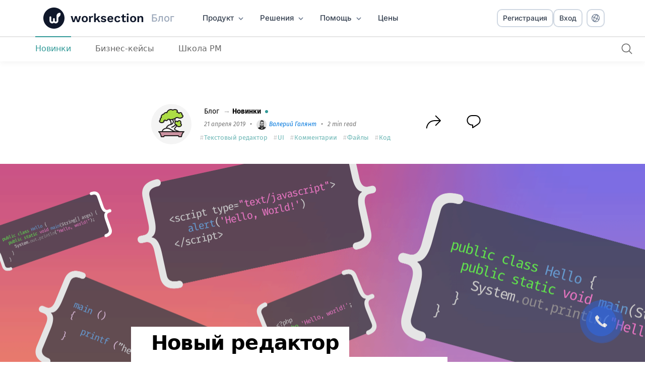

--- FILE ---
content_type: text/html; charset=UTF-8
request_url: https://worksection.com/blog/text-editor-with-code-snippet.html
body_size: 19346
content:
<!DOCTYPE html>
<html lang="ru">
<head>
	<meta charset="UTF-8">
	<title>Новый редактор 
Вставка и просмотр кода - Блог системы управления проектами Worksection</title>
	<meta name="description" content="Готовы представить вам первую часть весеннего обновления — новый текстовый редактор со вставкой и разметкой...">
	<meta name="keywords" content="Новый редактор 
Вставка и просмотр кода, worksection, saas, управление бизнесом, система управления проектами, инструмент для веб-студий, аналог basecamp, таск-менеджер, projects management, web based, web project management, аналог basecamp">
	<meta property="twitter:card" content="summary_large_image">
	<meta property="twitter:site" content="@worksection_pm">
	<meta property="twitter:creator" content="@worksection_pm">
	<meta property="twitter:title" content="Новый редактор 
Вставка и просмотр кода - Блог системы управления проектами Worksection">
	<meta property="twitter:description" content="Готовы представить вам первую часть весеннего обновления — новый текстовый редактор со вставкой и разметкой...">
	<link rel="image_src" href="/images/ws_seo_img.png">
	<meta property="og:image" content="/images/ws_seo_img.png">
	<meta name="twitter:image" content="/images/ws_seo_img.png">
	<meta name="google-site-verification" content="qmAwGuWMgwK4am-zM-cfO2jqJMccfIG2iGL5D0ZwUbQ">
	<meta property="og:type" content="website">
	<meta property="og:site_name" content="Worksection">
	<meta property="og:title" content="Новый редактор 
Вставка и просмотр кода - Блог системы управления проектами Worksection">
	<meta property="og:description" content="Готовы представить вам первую часть весеннего обновления — новый текстовый редактор со вставкой и разметкой...">
		<meta property="fb:page_id" content="109703792427379">
	<meta property="twitter:account_id" content="3343864467">
	<meta name="viewport" content="width=device-width,initial-scale=1,maximum-scale=1,minimum-scale=1,user-scalable=no, minimal-ui">
	<meta name="apple-mobile-web-app-capable" content="yes">
	<meta name="apple-mobile-web-app-status-bar-style" content="black-translucent">
    <meta name="facebook-domain-verification" content="j4773gq0drbugbpxf2awuti05qkedp" />
	
<link rel="stylesheet" type="text/css" href="/css/min/news.cache3669.css">
<link rel="stylesheet" type="text/css" href="/css/min/palette.cache3669.css">
<link rel="stylesheet" type="text/css" href="/css/min/button.cache3669.css">
<link rel="stylesheet" type="text/css" href="/css/min/fonts.cache3669.css">
<link rel="stylesheet" type="text/css" href="/css/min/colors.cache3669.css">
<link rel="stylesheet" type="text/css" href="/css/min/auth.cache3669.css">
<link rel="stylesheet" type="text/css" href="/css/min/auth.reg.cache3669.css">
<link rel="stylesheet" type="text/css" href="/css/min/footer.cache3669.css">
<link rel="stylesheet" type="text/css" href="/css/min/header.cache3669.css">
<link rel="stylesheet" type="text/css" href="/css/min/icons.cache3669.css">
<link rel="stylesheet" type="text/css" href="/css/min/common.cache3669.css">
<link rel="stylesheet" type="text/css" href="/css/min/adaptive.cache3669.css" media="only screen and (max-width: 768px)">
<script src="/js/vendor/jquery-3.7.1.min.cache3669.js"></script>
<script src="/js/vendor/jquery.browser.min.cache3669.js"></script>
<script src="/js/min/news.cache3669.js"></script>
<script src="/js/min/blog.cache3669.js"></script>
<script src="/js/min/auth.reg.cache3669.js"></script>
<script src="/js/min/auth.cache3669.js"></script>
<script src="/js/min/header.cache3669.js"></script>
<script src="/js/vendor/gifffer.cache3669.js"></script>
<script src="/js/min/common.cache3669.js"></script>
<script src="/js/min/adaptive.cache3669.js"></script>
<script src="/js/min/components.cache3669.js"></script>
<script src="/js/min/ws_btn.cache3669.js"></script>
<script src="/js/min/ws_icon.cache3669.js"></script>										<link rel="alternate" hreflang="en" href="https://worksection.com/en/blog/text-editor-with-code-snippet.html">
																		<link rel="alternate" hreflang="uk" href="https://worksection.com/ua/blog/text-editor-with-code-snippet.html">
																																								<link rel="alternate" hreflang="de" href="https://worksection.com/de/blog/text-editor-with-code-snippet.html">
																																								<link rel="alternate" hreflang="pl" href="https://worksection.com/pl/blog/text-editor-with-code-snippet.html">
																		<link rel="alternate" hreflang="kk" href="https://worksection.com/kk/blog/text-editor-with-code-snippet.html">
																		<link rel="alternate" hreflang="ru" href="https://worksection.com/blog/text-editor-with-code-snippet.html">
																								<link rel="canonical" href="https://worksection.com/blog/text-editor-with-code-snippet.html">
		<link rel="icon" href="/images/promo/ws_icon/app-256.png" sizes="256x256" type="image/png">
	<link rel="apple-touch-icon-precomposed" sizes="152x152" href="/images/promo/ws_icon/ios-152.png">
	<link rel="apple-touch-icon-precomposed" sizes="144x144" href="/images/promo/ws_icon/ios-144.png">
	<link rel="apple-touch-icon-precomposed" sizes="120x120" href="/images/promo/ws_icon/ios-120.png">
	<link rel="apple-touch-icon-precomposed" sizes="114x114" href="/images/promo/ws_icon/ios-114.png">
	<link rel="apple-touch-icon-precomposed" sizes="72x72" href="/images/promo/ws_icon/ios-72.png">
	<link rel="apple-touch-icon-precomposed" href="/images/promo/ws_icon/ios-57.png">
	<meta name="msapplication-TileColor" content="#FFFFFF">
	<meta name="msapplication-TileImage" content="/images/promo/ws_icon/app-144.png">
	<script nonce="+EsiQvIe0YjhzHNhuYrNTA==">
		var dataLayer = dataLayer || [];
		dataLayer.push({'geo-ip': 'US'});
	</script>
	<script nonce="+EsiQvIe0YjhzHNhuYrNTA==">
		(function (w, d, s, l, i) {
			w[l] = w[l] || [];
			w[l].push({
				'gtm.start':
					new Date().getTime(), event: 'gtm.js'
			});
			var f = d.getElementsByTagName(s)[0],
				j = d.createElement(s), dl = l != 'dataLayer' ? '&l=' + l : '';
			j.async = true;
			j.src =
				'https://www.googletagmanager.com/gtm.js?id=' + i + dl;
			var n=d.querySelector('[nonce]');
			n&&j.setAttribute('nonce',n.nonce||n.getAttribute('nonce'));
			f.parentNode.insertBefore(j, f);
		})(window, document, 'script', 'dataLayer', 'GTM-T5WXV9Q');
	</script>
	<!-- Start VWO Async SmartCode -->
	<!--
	<link rel="preconnect" href="https://dev.visualwebsiteoptimizer.com" />
	<script type='text/javascript' id='vwoCode'>
		window._vwo_code || (function() {
			var account_id=887716,
				version=2.1,
				settings_tolerance=2000,
				hide_element='body',
				hide_element_style = 'opacity:0 !important;filter:alpha(opacity=0) !important;background:none !important',
				/* DO NOT EDIT BELOW THIS LINE */
				f=false,w=window,d=document,v=d.querySelector('#vwoCode'),cK='_vwo_'+account_id+'_settings',cc={};try{var c=JSON.parse(localStorage.getItem('_vwo_'+account_id+'_config'));cc=c&&typeof c==='object'?c:{}}catch(e){}var stT=cc.stT==='session'?w.sessionStorage:w.localStorage;code={use_existing_jquery:function(){return typeof use_existing_jquery!=='undefined'?use_existing_jquery:undefined},library_tolerance:function(){return typeof library_tolerance!=='undefined'?library_tolerance:undefined},settings_tolerance:function(){return cc.sT||settings_tolerance},hide_element_style:function(){return'{'+(cc.hES||hide_element_style)+'}'},hide_element:function(){if(performance.getEntriesByName('first-contentful-paint')[0]){return''}return typeof cc.hE==='string'?cc.hE:hide_element},getVersion:function(){return version},finish:function(e){if(!f){f=true;var t=d.getElementById('_vis_opt_path_hides');if(t)t.parentNode.removeChild(t);if(e)(new Image).src='https://dev.visualwebsiteoptimizer.com/ee.gif?a='+account_id+e}},finished:function(){return f},addScript:function(e){var t=d.createElement('script');t.type='text/javascript';if(e.src){t.src=e.src}else{t.text=e.text}d.getElementsByTagName('head')[0].appendChild(t)},load:function(e,t){var i=this.getSettings(),n=d.createElement('script'),r=this;t=t||{};if(i){n.textContent=i;d.getElementsByTagName('head')[0].appendChild(n);if(!w.VWO||VWO.caE){stT.removeItem(cK);r.load(e)}}else{var o=new XMLHttpRequest;o.open('GET',e,true);o.withCredentials=!t.dSC;o.responseType=t.responseType||'text';o.onload=function(){if(t.onloadCb){return t.onloadCb(o,e)}if(o.status===200){_vwo_code.addScript({text:o.responseText})}else{_vwo_code.finish('&e=loading_failure:'+e)}};o.onerror=function(){if(t.onerrorCb){return t.onerrorCb(e)}_vwo_code.finish('&e=loading_failure:'+e)};o.send()}},getSettings:function(){try{var e=stT.getItem(cK);if(!e){return}e=JSON.parse(e);if(Date.now()>e.e){stT.removeItem(cK);return}return e.s}catch(e){return}},init:function(){if(d.URL.indexOf('__vwo_disable__')>-1)return;var e=this.settings_tolerance();w._vwo_settings_timer=setTimeout(function(){_vwo_code.finish();stT.removeItem(cK)},e);var t;if(this.hide_element()!=='body'){t=d.createElement('style');var i=this.hide_element(),n=i?i+this.hide_element_style():'',r=d.getElementsByTagName('head')[0];t.setAttribute('id','_vis_opt_path_hides');v&&t.setAttribute('nonce',v.nonce);t.setAttribute('type','text/css');if(t.styleSheet)t.styleSheet.cssText=n;else t.appendChild(d.createTextNode(n));r.appendChild(t)}else{t=d.getElementsByTagName('head')[0];var n=d.createElement('div');n.style.cssText='z-index: 2147483647 !important;position: fixed !important;left: 0 !important;top: 0 !important;width: 100% !important;height: 100% !important;background: white !important;';n.setAttribute('id','_vis_opt_path_hides');n.classList.add('_vis_hide_layer');t.parentNode.insertBefore(n,t.nextSibling)}var o='https://dev.visualwebsiteoptimizer.com/j.php?a='+account_id+'&u='+encodeURIComponent(d.URL)+'&vn='+version;if(w.location.search.indexOf('_vwo_xhr')!==-1){this.addScript({src:o})}else{this.load(o+'&x=true')}}};w._vwo_code=code;code.init();})();
	</script>
	-->
	<!-- End VWO Async SmartCode -->
</head>
<body rel="/" class="desktop bd_lang1 news bd_cat bd_cat1" data-lang="1" data-home="/">
<noscript><iframe src="https://www.googletagmanager.com/ns.html?id=GTM-T5WXV9Q" height="0" width="0" style="display:none;visibility:hidden"></iframe></noscript>
<div id="main">	
<div id="header_line"></div>
<header id="header" class="page-post">
	<div class="wrap">
		<div class="header__logo">
			<a href="/">
				<svg>
					<use xlink:href="/img/news.svg#wslogo_header"/>
				</svg>
			</a>
		</div>
		<div class="block-column">
			<div class="block-original">
				<div class="name">
					<a href="/"><span>worksection</span></a>
				</div>
				<div class="header__caption">
											<a href="/blog.html"><span>Блог</span></a>
									</div>
				<nav class="header__menu">
					<ul class="menu">
						<li>
							<a class="col col_m1" href="">
								<span>Продукт</span>
								<svg>
									<use xlink:href="/img/icons/arrows.svg#chevron-down_alt"/>
								</svg>
							</a>
							<div>
								<ul class="col_m1">
									<li>
										<a href="/overview.html">
											<span>Обзор</span>
											<svg>
												<use xlink:href="/img/icons/arrows.svg#arrow-right_alt"/>
											</svg>
										</a>
									</li>
									<li>
										<a href="/price.html">
											<span>Тарифные планы</span>
											<svg>
												<use xlink:href="/img/icons/arrows.svg#arrow-right_alt"/>
											</svg>
										</a>
									</li>
									<li>
										<a href="/why_worksection.html">
											<span>Почему Worksection?</span>
											<svg>
												<use xlink:href="/img/icons/arrows.svg#arrow-right_alt"/>
											</svg>
										</a>
									</li>
									<li>
										<a href="/security.html">
											<span>Безопасность</span>
											<svg>
												<use xlink:href="/img/icons/arrows.svg#arrow-right_alt"/>
											</svg>
										</a>
									</li>
									<li>
										<a href="/integrations.html">
											<span>Интеграции</span>
											<svg>
												<use xlink:href="/img/icons/arrows.svg#arrow-right_alt"/>
											</svg>
										</a>
									</li>
									<li class="active">
										<a href="/blog.html">
											<span>Блог</span>
											<svg>
												<use xlink:href="/img/icons/arrows.svg#arrow-right_alt"/>
											</svg>
										</a>
									</li>
								</ul>
							</div>
						</li>
						<li>
							<a class="col col_m2" href="">
								<span>Решения</span>
								<svg>
									<use xlink:href="/img/icons/arrows.svg#chevron-down_alt"/>
								</svg>
							</a>
							<div>
								<ul class="col_m2">
									<li class="two_columns">
										<ul class="two_columns">
											<li class="single_column">
												<ul class="single_column">
													<li>
														<a href="/for-project-management.html">
															<span>Проектный менеджмент</span>
															<svg>
																<use xlink:href="/img/icons/arrows.svg#arrow-right_alt"/>
															</svg>
														</a>
													</li>
													<li>
														<a href="/marketing.html">
															<span>Digital маркетінг</span>
															<svg>
																<use xlink:href="/img/icons/arrows.svg#arrow-right_alt"/>
															</svg>
														</a>
													</li>
													<li>
														<a href="/for-digital.html">
															<span>Creative/PR/Консалтинг</span>
															<svg>
																<use xlink:href="/img/icons/arrows.svg#arrow-right_alt"/>
															</svg>
														</a>
													</li>
													<li>
														<a href="/for-product-development.html">
															<span>Продуктовые компании</span>
															<svg>
																<use xlink:href="/img/icons/arrows.svg#arrow-right_alt"/>
															</svg>
														</a>
													</li>
													<li>
														<a href="/for-construction.html">
															<span>Строительные компании</span>
															<svg>
																<use xlink:href="/img/icons/arrows.svg#arrow-right_alt"/>
															</svg>
														</a>
													</li>
													<li>
														<a href="/crm.html">
															<span>Работа с клиентами</span>
															<svg>
																<use xlink:href="/img/icons/arrows.svg#arrow-right_alt"/>
															</svg>
														</a>
													</li>
												</ul>
											</li>
											<li class="single_column">
												<ul class="single_column">
													<li>
														<a href="/time-tracker.html">
															<span>Учет времени</span>
															<svg>
																<use xlink:href="/img/icons/arrows.svg#arrow-right_alt"/>
															</svg>
														</a>
													</li>
																											<li>
															<a href="/task-manager.html">
																<span>Планировщик задач</span>
																<svg>
																	<use xlink:href="/img/icons/arrows.svg#arrow-right_alt"/>
																</svg>
															</a>
														</li>
														<li>
															<a href="/gantt-chart-online.html">
																<span>Диаграмма Ганта</span>
																<svg>
																	<use xlink:href="/img/icons/arrows.svg#arrow-right_alt"/>
																</svg>
															</a>
														</li>
																										<li>
														<a href="/for-hr.html">
															<span>HR & управление</span>
															<svg>
																<use xlink:href="/img/icons/arrows.svg#arrow-right_alt"/>
															</svg>
														</a>
													</li>
													<li>
														<a href="/for-sales.html">
															<span>Sales & New Biz</span>
															<svg>
																<use xlink:href="/img/icons/arrows.svg#arrow-right_alt"/>
															</svg>
														</a>
													</li>
													<li>
														<a href="/agile.html">
															<span>Agile</span>
															<svg>
																<use xlink:href="/img/icons/arrows.svg#arrow-right_alt"/>
															</svg>
														</a>
													</li>
												</ul>
											</li>
										</ul>
									</li>
									<li class="alt">
										<a href="/blog/business-cases/">
											<span>Кейсы клиентов</span>
											<svg>
												<use xlink:href="/img/icons/arrows.svg#arrow-right_alt"/>
											</svg>
										</a>
									</li>
								</ul>
							</div>
						</li>
						<li>
							<a class="col col_m4" href="">
								<span>Помощь</span>
								<svg>
									<use xlink:href="/img/icons/arrows.svg#chevron-down_alt"/>
								</svg>
							</a>
							<div>
								<ul class="col_m4">
									<li>
										<a href="/support.html">
											<span>Служба поддержки</span>
											<svg>
												<use xlink:href="/img/icons/arrows.svg#arrow-right_alt"/>
											</svg>
										</a>
									</li>
									<li>
										<a href="/faq.html">
											<span>Вопрос — Ответ</span>
											<svg>
												<use xlink:href="/img/icons/arrows.svg#arrow-right_alt"/>
											</svg>
										</a>
									</li>
									<li>
										<a href="https://www.youtube.com/user/worksection?sub_confirmation=1" target="_blank">
											<span>Видеоуроки</span>
											<svg>
												<use xlink:href="/img/icons/arrows.svg#arrow-right_alt"/>
											</svg>
										</a>
									</li>
									<li>
										<a href="/agreement.html">
											<span>Соглашения</span>
											<svg>
												<use xlink:href="/img/icons/arrows.svg#arrow-right_alt"/>
											</svg>
										</a>
									</li>
								</ul>
							</div>
						</li>
						<li>
							<a class="col col_m3" href="/price.html">
								<span>Цены</span>
							</a>
						</li>
					</ul>
				</nav>
			</div>
			<div class="block-special">
				<div class="block-name-post">
											<div class="scroll-title">Новый редактор 
Вставка и просмотр кода</div>
									</div>
			</div>
		</div>
					<div class="header__account">
				<ws-btn class="header__demo" data-title="Персональная консультация" onclick="window.location.href = '/ua/demo.html'; return false;">
					<button type="button" class="btn btn-36 btn-header btn-header-demo" data-analytics-title="header_contact_sales">
						<span class="w1200">Забронировать демо</span>
						<span class="wo1200">Запись на демо</span>
					</button>
				</ws-btn>
				<ws-btn name="btn btn-36 btn-header btn-header-reg" class="header__signup"
						text="Регистрация" children="true"
						data-title="14 дней бесплатно" button-data-analytics-title="header_signup"></ws-btn>
				<ws-btn name="btn btn-36 btn-header" class="header__login" text="Вход" button-data-analytics-title="header_login"></ws-btn>
				<ul class="menu menu-lang">
					<li>
						<ws-btn class="col" name="btn btn-36 btn-header" right-icon="language"></ws-btn>
						<div>
							<ul class="col_m5">
																	<li><a href="https://worksection.com/en/blog/text-editor-with-code-snippet.html">English</a></li>																	<li><a href="https://worksection.com/ua/blog/text-editor-with-code-snippet.html">Українська</a></li>																																																			<li><a href="https://worksection.com/de/blog/text-editor-with-code-snippet.html">Deutsch</a></li>																																																			<li><a href="https://worksection.com/pl/blog/text-editor-with-code-snippet.html">Polski</a></li>																	<li><a href="https://worksection.com/kk/blog/text-editor-with-code-snippet.html">Қазақ</a></li>																	<li><a href="https://worksection.com/blog/text-editor-with-code-snippet.html">Русский</a></li>																																</ul>
						</div>
					</li>
				</ul>
				<div class="menu-icon"></div>
			</div>
			</div>
			<div class="progress">
			<div></div>
		</div>
		<div class="wrap-mobile">
		<div class="header__menu">
			<div class="header__menu-top">
				<ul class="menu">
					<li>
						<a class="col col_m1">
							<span>Продукт</span>
							<svg>
								<use xlink:href="/img/icons/arrows.svg#chevron-down_alt"/>
							</svg>
						</a>
						<div>
							<ul class="col_m1">
								<li>
									<a href="/overview.html">
										<span>Обзор</span>
									</a>
								</li>
								<li>
									<a href="/price.html">
										<span>Тарифные планы</span>
									</a>
								</li>
								<li>
									<a href="/why_worksection.html">
										<span>Почему Worksection?</span>
									</a>
								</li>
								<li>
									<a href="/security.html">
										<span>Безопасность</span>
									</a>
								</li>
								<li>
									<a href="/integrations.html">
										<span>Интеграции</span>
									</a>
								</li>
								<li class="active">
									<a href="/blog.html">
										<span>Блог</span>
									</a>
								</li>
							</ul>
						</div>
					</li>
					<li>
						<a class="col col_m2">
							<span>Решения</span>
							<svg>
								<use xlink:href="/img/icons/arrows.svg#chevron-down_alt"/>
							</svg>
						</a>
						<div>
							<ul class="col_m2">
								<li>
									<a href="/for-project-management.html">
										<span>Проектный менеджмент</span>
									</a>
								</li>
								<li>
									<a href="/marketing.html">
										<span>Digital маркетінг</span>
									</a>
								</li>
								<li>
									<a href="/for-digital.html">
										<span>Creative/PR/Консалтинг</span>
									</a>
								</li>
								<li>
									<a href="/for-product-development.html">
										<span>Продуктовые компании</span>
									</a>
								</li>
								<li>
									<a href="/for-construction.html">
										<span>Строительные компании</span>
									</a>
								</li>
								<li>
									<a href="/crm.html">
										<span>Работа с клиентами</span>
									</a>
								</li>
								<li>
									<a href="/time-tracker.html">
										<span>Учет времени</span>
									</a>
								</li>
																	<li>
										<a href="/task-manager.html">
											<span>Планировщик задач</span>
										</a>
									</li>
									<li>
										<a href="/gantt-chart-online.html">
											<span>Диаграмма Ганта</span>
										</a>
									</li>
																<li>
									<a href="/for-hr.html">
										<span>HR & управление</span>
									</a>
								</li>
								<li>
									<a href="/for-sales.html">
										<span>Sales & New Biz</span>
									</a>
								</li>
								<li>
									<a href="/agile.html">
										<span>Agile</span>
									</a>
								</li>
								<li>
									<a href="/blog/business-cases/">
										<span>Кейсы клиентов</span>
									</a>
								</li>
							</ul>
						</div>
					</li>
					<li>
						<a class="col col_m4">
							<span>Помощь</span>
							<svg>
								<use xlink:href="/img/icons/arrows.svg#chevron-down_alt"/>
							</svg>
						</a>
						<div>
							<ul class="col_m4">
								<li>
									<a href="/support.html">
										<span>Служба поддержки</span>
									</a>
								</li>
								<li>
									<a href="/faq.html">
										<span>Вопрос — Ответ</span>
									</a>
								</li>
								<li>
									<a href="https://www.youtube.com/user/worksection?sub_confirmation=1" target="_blank">
										<span>Видеоуроки</span>
									</a>
								</li>
								<li>
									<a href="/agreement.html">
										<span>Соглашения</span>
									</a>
								</li>
							</ul>
						</div>
					</li>
					<li>
						<a class="col col_m3" href="/price.html">
							<span>Цены</span>
						</a>
					</li>
				</ul>
						<ws-btn name="btn btn-a btn-cta" class="header__signup" text="Начать бесплатно" onclick="App.auth.show();" button-data-analytics-title="header_signup"></ws-btn>
				<ws-btn name="btn btn-44 btn-header" class="header__login" text="Войти в аккаунт" button-data-analytics-title="header_login"></ws-btn>
			</div>
			<div class="header__menu-bottom">
				<button class="menu__lang">
					<ws-icon name="language"></ws-icon>
					<span>Русский</span>
				</button>
			</div>
			</div>
</header>

<div id="header2">
	<div class="wrap">
		<div class="search">
			<button type="button" class="_search svg_ho" id="button_search" aria-label="Поиск"
					data-title="Поиск">
				<svg>
					<use xlink:href="/img/news.svg#search"/>
				</svg>
			</button>
		</div>
		<ul class="menu">
											<li>
					<a href="/blog/specialties-and-updates/"
					   class="col col_1 act">Новинки</a>
				</li>
											<li>
					<a href="/blog/business-cases/"
					   class="col col_2">Бизнес-кейсы</a>
				</li>
											<li>
					<a href="/blog/pm-solutions/"
					   class="col col_3">Школа PM</a>
				</li>
					</ul>
	</div>
</div>	<div id="content">
		<div id="news" class="news_wimg" itemscope itemtype="http://schema.org/Article">
			<link itemprop="mainEntityOfPage" href="https://worksection.com/blog/text-editor-with-code-snippet.html" />
			<div class="top wrap">
				<div class="r">
					<div class="share-icon">
						<a href="#" id="drop2"
						   onclick="$('#copy_link').html('Скопировать ссылку'); dropmenu(this, 'right', '', ''); return false"
						   class="svg_ho" data-title="Поделиться">
							<svg><use xlink:href="/img/news.svg#share"/></svg>
						</a>
					</div>
					<div class="share-icon">
						<a href="#comment" class="svg_ho" data-title="Комментировать">
							<svg><use xlink:href="/img/news.svg#comment"/></svg>
						</a>
					</div>
				</div>
				<span class="wsuser wsuser0 wsuser1"></span>
				<ul class="tree" itemscope itemtype="http://schema.org/BreadcrumbList">
					<li itemprop="itemListElement" itemscope itemtype="http://schema.org/ListItem">
						<a href="/blog.html" itemprop="item">
							Блог</a>
						<meta itemprop="name" content="Блог" />
						<meta itemprop="position" content="1"/>
					</li>
																		<li itemprop="itemListElement" itemscope itemtype="http://schema.org/ListItem">&rarr;
								<a href="/blog/specialties-and-updates/" class="alt" itemprop="item">
									Новинки								</a>
								<meta itemprop="name" content="Новинки" />
								<meta itemprop="position" content="2"/>
							</li>
															</ul>

				<div class="info">
					<span itemprop="datePublished" content="2019-04-21T21:00:00+00:00">21 апреля 2019</span>
											<span> &nbsp; &bull; &nbsp; </span>
						<span itemprop="author" itemscope="" itemtype="http://schema.org/Person">
							<link itemprop="sameAs" href="https://worksection.com/author/valeriy_galyant.html" />
														<link itemprop="sameAs" href="https://www.linkedin.com/in/valeriy-galyant/" />
																					<img itemprop="image" src="https://worksection.com/images/news2/blog_author/4.jpg" alt="Валерий Галянт"/>
														<a href="https://worksection.com/author/valeriy_galyant.html"><span itemprop="name">Валерий Галянт</span></a>
						</span>
										<span> &nbsp; &bull; &nbsp; </span>
					2 min read
				</div>

					<div class="tags" id="tags_">
					<a href="/blog/text-edit/" class="tag t341"
								 rel="341">Текстовый редактор</a>
					<a href="/blog/ui/" class="tag t61"
								 rel="61">UI</a>
					<a href="/blog/comments/" class="tag t74"
								 rel="74">Комментарии</a>
					<a href="/blog/files/" class="tag t80"
								 rel="80">Файлы</a>
					<a href="/blog/code/" class="tag t342"
								 rel="342">Код</a>
		
			</div>

							</div>
			<a name="read"></a>

							<div class="img" style="background-image:url('/images/news2/406_b.jpg'); ">
					<link itemprop="image" href="/images/news2/406_b.jpg">
					<div class="over"></div>
				</div>
			
			<div class="wrap">
									<h1 class="h1_1" itemprop="headline name">
						<span>Новый редактор </span> <span> Вставка и просмотр кода</span>
					</h1>
				
								<meta itemprop="description" content="Готовы представить вам первую часть весеннего обновления — новый текстовый редактор со вставкой и разметкой..." />
				<div class="page_content" itemprop="articleBody">Здравствуйте, Друзья!
Готовы представить вам первую часть весеннего обновления&nbsp;&mdash; новый текстовый редактор со&nbsp;вставкой и&nbsp;разметкой кода. <div><br></div><h2>Новый редактор </h2><div><br></div><address>Текстовый редактор&nbsp;&mdash; неприметный, но&nbsp;очень важный инструмент, с&nbsp;которым работает большинство пользователей каждый день</address><div>Этот инструмент стал намного комфортней и&nbsp;избавился от&nbsp;множества глюков и&nbsp;недоработок.<br><h4><br></h4><h4>Итак, что сделано: </h4></div><div><ul><li>Мы&nbsp;освежили дизайн, убрали рамки, перерисовали и&nbsp;увеличили все иконки
</li><li>Добавили функцию <b>Undo</b> <span class="hkey">⌘</span><span class="hkey">Z</span> и&nbsp;<b>Redo</b> <span class="hkey">⇧</span><span class="hkey">⌘</span><span class="hkey">Z</span> </li><li>Подняли частоту автосохранения черновика, а&nbsp;также реализовали возможность сохранять его самостоятельно, в&nbsp;любой момент, используя стандартные <span class="hkey">⌘</span><span class="hkey">S</span> </li><li>Добавили возможность предпросмотра прикреплённых документов в&nbsp;режиме редактирования </li><li>Восстановили работоспособность под iOS </li><li>Добавили возможность вставки кода </li></ul></div><div><br></div><h4> Было&nbsp;/ Стало </h4><div><img itemprop="image" src="/images/upload/editor_wsupd_1.@x1.png" srcset="/images/upload/editor_wsupd_1.@x2.png 2x" onerror="$(this).removeAttr('srcset')" border="0" hspace="0" vspace="0" /><br></div><div><br>На&nbsp;рисунке &uarr;выше&uarr; можно сравнить старый и&nbsp;новый редактор. Зелёными отмечены новинки&nbsp;&mdash; <b>Вставка кода</b> и&nbsp;<b>Отмена действия</b>. </div><div><br></div><div><br></div><h2>Вставка кода
</h2><div>Работает это очень просто. Если вы&nbsp;хотите написать что-либо моноширинным шрифтом или вставить сниппет&nbsp;&mdash; используйте новую иконку из&nbsp;панели инструментов редактора.</div><div><br></div><div><img itemprop="image" src="/images/upload/editor_wsupd_2_new.@x1.gif" srcset="/images/upload/editor_wsupd_2_new.@x2.gif 2x" onerror="$(this).removeAttr('srcset')" border="0" hspace="0" vspace="0" /><br></div><div><br></div><div><span class="hkey2">Обратите внимание</span>: подсветка кода появится автоматически, однако только после публикации. </div><div><br></div><div><span class="hkey2">Совет</span>: Даже если вы&nbsp;совсем не&nbsp;занимаетесь кодом, кнопку <span class="hkey"><b>Код</span></b> можно использовать как альтернативное цитате оформление текста. </div><div><br></div><div><br></div><h2>Предпросмотр файлов с&nbsp;кодом
</h2><div>Теперь вы&nbsp;можете не&nbsp;только вставлять фрагменты кода в&nbsp;переписку, но&nbsp;и&nbsp;просматривать код во&nbsp;вложенных файлах. Мы&nbsp;добавили возможность предпросмотра с&nbsp;подсветкой разметки для огромного количества различных языков программирования. </div><div><br></div><div>Например, просмотр вложенного SQL файла выглядит так: </div><div><br></div><div><img itemprop="image" src="/images/upload/editor_wsupd_3.@x1.png" srcset="/images/upload/editor_wsupd_3.@x2.png 2x" onerror="$(this).removeAttr('srcset')" border="0" hspace="0" vspace="0" /><br></div><div><br></div><h6 rel="h6_1">Кроме этого, появился быстрый просмотр различных документов и&nbsp;медиафайлов, например, таких как PSD, AI, EPS, TIFF... </h6><div><br></div><div><div>Спасибо, что пользуетесь нашим продуктом. Продолжение следует... </div><div><br></div><div><b>Удачной работы! </b></div><div><i>Команда Worksection</i></div></div><div><i><br></i></div><div><i><br></i></div></div>
				<div class="clear"></div>

				<div id="bottomTags">
						<div class="tags tags_">
					<a href="/blog/text-edit/" class="tag t341"
								 rel="341">Текстовый редактор</a>
					<a href="/blog/ui/" class="tag t61"
								 rel="61">UI</a>
					<a href="/blog/comments/" class="tag t74"
								 rel="74">Комментарии</a>
					<a href="/blog/files/" class="tag t80"
								 rel="80">Файлы</a>
					<a href="/blog/code/" class="tag t342"
								 rel="342">Код</a>
			</div>
				</div>

				<div class="line"></div>
				<div class="share">
					<div class="r">
						<span>Поделиться</span>
						<a href="https://www.facebook.com/sharer/sharer.php?u=https%3A%2F%2Fworksection.com%2Fblog%2Ftext-editor-with-code-snippet.html"
						   target="_blank" rel="nofollow">
							<svg>
								<use class="norm" xlink:href="/img/news.svg#facebook"/>
								<use class="over" xlink:href="/img/news.svg#facebook_color"/>
							</svg>
						</a>
						<a href="#" rel="nofollow"
						   onclick="window.open('https://twitter.com/intent/tweet?text=%D0%9D%D0%BE%D0%B2%D1%8B%D0%B9+%D1%80%D0%B5%D0%B4%D0%B0%D0%BA%D1%82%D0%BE%D1%80+%D0%92%D1%81%D1%82%D0%B0%D0%B2%D0%BA%D0%B0+%D0%B8+%D0%BF%D1%80%D0%BE%D1%81%D0%BC%D0%BE%D1%82%D1%80+%D0%BA%D0%BE%D0%B4%D0%B0 https%3A%2F%2Fworksection.com%2Fblog%2Ftext-editor-with-code-snippet.html  via @worksection_pm', 'a', 'width=800,height=400'); return false;">
							<svg>
								<use class="norm" xlink:href="/img/news.svg#twitter"/>
								<use class="over" xlink:href="/img/news.svg#twitter_color"/>
							</svg>
						</a>
					</div>
					<div class="l">
						<a href="#comment" class="svg_ho">
							<svg><use xlink:href="/img/news.svg#comment"/></svg>
							Комментировать</a>
					</div>
				</div>
			</div>
		</div>

		<div id="comments">
			<div class="wrap">
				<div id="com406">
						<div class="comments comments0">
					
							
							
			<div class="com">
				<div class="com_title">
											<a href="#comment"
						   onclick="$('#reply406').show().find('.reply').html('<b>Александр Нефёдов</b>, 22 апреля 2019');$('#rp406').attr('value', 1368);"
						   class="reply">
							<svg>
								<use xlink:href="/img/news.svg#reply"/>
							</svg> ответить</a>
					
					<div class="img img2"
											>
													<span class="ico ico_l ico_av" style="background-position:-0px -160px"></span>
											</div>
					<b>Александр Нефёдов</b> 22 апреля 2019				</div>
				<div class="com_text">
					Лайк				</div>
			</div>
			
					
												<div class="comments_show" style="display:none;">
				
							
			<div class="com">
				<div class="com_title">
											<a href="#comment"
						   onclick="$('#reply406').show().find('.reply').html('<b>Олег Романчук</b>, 22 апреля 2019');$('#rp406').attr('value', 1371);"
						   class="reply">
							<svg>
								<use xlink:href="/img/news.svg#reply"/>
							</svg> ответить</a>
					
					<div class="img img11"
											>
													<span class="ico ico_l ico_av" style="background-position:-40px -140px"></span>
											</div>
					<b>Олег Романчук</b> 22 апреля 2019				</div>
				<div class="com_text">
					Отлично - а что во второй части будет?				</div>
			</div>
			
					
							
							
			<div class="com">
				<div class="com_title">
											<a href="#comment"
						   onclick="$('#reply406').show().find('.reply').html('<b>Vadym S</b>, 22 апреля 2019');$('#rp406').attr('value', 1374);"
						   class="reply">
							<svg>
								<use xlink:href="/img/news.svg#reply"/>
							</svg> ответить</a>
					
					<div class="img img2"
											>
													<span class="ico ico_l ico_av" style="background-position:-80px -40px"></span>
											</div>
					<b>Vadym S</b> 22 апреля 2019				</div>
				<div class="com_text">
					Крутотень! А когда будут подробности про CRM?				</div>
			</div>
			
					
							
							
			<div class="com">
				<div class="com_title">
											<a href="#comment"
						   onclick="$('#reply406').show().find('.reply').html('<b>Сергей</b>, 22 апреля 2019');$('#rp406').attr('value', 1377);"
						   class="reply">
							<svg>
								<use xlink:href="/img/news.svg#reply"/>
							</svg> ответить</a>
					
					<div class="img img14"
											>
													<span class="ico ico_l ico_av" style="background-position:-20px -80px"></span>
											</div>
					<b>Сергей</b> 22 апреля 2019				</div>
				<div class="com_text">
					Теперь вообще шикарно				</div>
			</div>
			
					
							
							
			<div class="com">
				<div class="com_title">
											<a href="#comment"
						   onclick="$('#reply406').show().find('.reply').html('<b>Андрей Ласкевич</b>, 22 апреля 2019');$('#rp406').attr('value', 1380);"
						   class="reply">
							<svg>
								<use xlink:href="/img/news.svg#reply"/>
							</svg> ответить</a>
					
					<div class="img img10"
											>
													<span class="ico ico_l ico_av" style="background-position:-40px -260px"></span>
											</div>
					<b>Андрей Ласкевич</b> 22 апреля 2019				</div>
				<div class="com_text">
					Круто! Спасибо ребята!				</div>
			</div>
			
					
							
							
			<div class="com">
				<div class="com_title">
											<a href="#comment"
						   onclick="$('#reply406').show().find('.reply').html('<b>Олег Янчук</b>, 22 апреля 2019');$('#rp406').attr('value', 1383);"
						   class="reply">
							<svg>
								<use xlink:href="/img/news.svg#reply"/>
							</svg> ответить</a>
					
					<div class="img img10"
											>
													<span class="ico ico_l ico_av" style="background-position:-40px -60px"></span>
											</div>
					<b>Олег Янчук</b> 22 апреля 2019				</div>
				<div class="com_text">
					Отлично. Если будет скушно, можно поправить подсветку синтаксиса файлов .htaccess				</div>
			</div>
				<div class="comments comments1">
					
			
			<div class="com">
				<div class="com_title">
											<a href="#comment"
						   onclick="$('#reply406').show().find('.reply').html('<b>Чингис</b>, 23 апреля 2019');$('#rp406').attr('value', 1398);"
						   class="reply">
							<svg>
								<use xlink:href="/img/news.svg#reply"/>
							</svg> ответить</a>
					
					<div class="img img1"
											>
													<span class="ico ico_l ico_av" style="background-position:-0px -40px"></span>
											</div>
					<b>Чингис</b> 23 апреля 2019				</div>
				<div class="com_text">
					Спасибо проверим				</div>
			</div>
			
			</div>

					
							
							
			<div class="com">
				<div class="com_title">
											<a href="#comment"
						   onclick="$('#reply406').show().find('.reply').html('<b>Alexey Yanchuk</b>, 23 апреля 2019');$('#rp406').attr('value', 1389);"
						   class="reply">
							<svg>
								<use xlink:href="/img/news.svg#reply"/>
							</svg> ответить</a>
					
					<div class="img img9"
											>
													<span class="ico ico_l ico_av" style="background-position:-60px -180px"></span>
											</div>
					<b>Alexey Yanchuk</b> 23 апреля 2019				</div>
				<div class="com_text">
					Сделайте плз вставку изображений инлайново в коммент и задачу, а не аттачем :pray:				</div>
			</div>
				<div class="comments comments1">
					
			
			<div class="com">
				<div class="com_title">
											<a href="#comment"
						   onclick="$('#reply406').show().find('.reply').html('<b>Чингис</b>, 23 апреля 2019');$('#rp406').attr('value', 1395);"
						   class="reply">
							<svg>
								<use xlink:href="/img/news.svg#reply"/>
							</svg> ответить</a>
					
					<div class="img img11"
											>
													<span class="ico ico_l ico_av" style="background-position:-40px -140px"></span>
											</div>
					<b>Чингис</b> 23 апреля 2019				</div>
				<div class="com_text">
					Алексей - да, давно хочется, но есть подозрение что будет сильно рвать ленту, но обсудим				</div>
			</div>
			
			</div>

					
							
							
			<div class="com">
				<div class="com_title">
											<a href="#comment"
						   onclick="$('#reply406').show().find('.reply').html('<b>Алла Багирянц</b>, 24 апреля 2019');$('#rp406').attr('value', 1401);"
						   class="reply">
							<svg>
								<use xlink:href="/img/news.svg#reply"/>
							</svg> ответить</a>
					
					<div class="img img4"
											>
													<span class="ico ico_l ico_av" style="background-position:-40px -40px"></span>
											</div>
					<b>Алла Багирянц</b> 24 апреля 2019				</div>
				<div class="com_text">
					Круто, спасибо!				</div>
			</div>
			
					
							
							
			<div class="com">
				<div class="com_title">
											<a href="#comment"
						   onclick="$('#reply406').show().find('.reply').html('<b>Юджин</b>, 24 апреля 2019');$('#rp406').attr('value', 1404);"
						   class="reply">
							<svg>
								<use xlink:href="/img/news.svg#reply"/>
							</svg> ответить</a>
					
					<div class="img img5"
											>
													<span class="ico ico_l ico_av" style="background-position:-60px -240px"></span>
											</div>
					<b>Юджин</b> 24 апреля 2019				</div>
				<div class="com_text">
					Класс! Спасибо!				</div>
			</div>
			
					
							
							
			<div class="com">
				<div class="com_title">
											<a href="#comment"
						   onclick="$('#reply406').show().find('.reply').html('<b>Якимов Владимир</b>, 24 апреля 2019');$('#rp406').attr('value', 1407);"
						   class="reply">
							<svg>
								<use xlink:href="/img/news.svg#reply"/>
							</svg> ответить</a>
					
					<div class="img img8"
											>
													<span class="ico ico_l ico_av" style="background-position:-60px -200px"></span>
											</div>
					<b>Якимов Владимир</b> 24 апреля 2019				</div>
				<div class="com_text">
					Код это хорошо :)<br />
Но не хватает заголовков для описания задач и создания документов в виде задачи.				</div>
			</div>
			
					
							
							
			<div class="com">
				<div class="com_title">
											<a href="#comment"
						   onclick="$('#reply406').show().find('.reply').html('<b>Николай Николюк</b>, 24 апреля 2019');$('#rp406').attr('value', 1410);"
						   class="reply">
							<svg>
								<use xlink:href="/img/news.svg#reply"/>
							</svg> ответить</a>
					
					<div class="img img4"
											>
													<span class="ico ico_l ico_av" style="background-position:-20px -40px"></span>
											</div>
					<b>Николай Николюк</b> 24 апреля 2019				</div>
				<div class="com_text">
					Лайк, но нумерации задач нет и это мегапечаль				</div>
			</div>
			
					
							
							
			<div class="com">
				<div class="com_title">
											<a href="#comment"
						   onclick="$('#reply406').show().find('.reply').html('<b>Илья Зеленский</b>, 24 апреля 2019');$('#rp406').attr('value', 1413);"
						   class="reply">
							<svg>
								<use xlink:href="/img/news.svg#reply"/>
							</svg> ответить</a>
					
					<div class="img img14"
											>
													<span class="ico ico_l ico_av" style="background-position:-40px -60px"></span>
											</div>
					<b>Илья Зеленский</b> 24 апреля 2019				</div>
				<div class="com_text">
					Класс!<br />
<br />
Будет ультра-круто, если появится больше возможностей для редактирования текста (подчеркивание, размеры, шрифты etc). Очень часто этого не хватает во время переписки с партнерами/клиентами :(				</div>
			</div>
			
					
							
							
			<div class="com">
				<div class="com_title">
											<a href="#comment"
						   onclick="$('#reply406').show().find('.reply').html('<b>Илья Гнусин</b>, 24 апреля 2019');$('#rp406').attr('value', 1416);"
						   class="reply">
							<svg>
								<use xlink:href="/img/news.svg#reply"/>
							</svg> ответить</a>
					
					<div class="img img6"
											>
													<span class="ico ico_l ico_av" style="background-position:-60px -180px"></span>
											</div>
					<b>Илья Гнусин</b> 24 апреля 2019				</div>
				<div class="com_text">
					Здорово, как всегда )				</div>
			</div>
			
					
							
							
			<div class="com">
				<div class="com_title">
											<a href="#comment"
						   onclick="$('#reply406').show().find('.reply').html('<b>Ф Евгений</b>, 24 апреля 2019');$('#rp406').attr('value', 1419);"
						   class="reply">
							<svg>
								<use xlink:href="/img/news.svg#reply"/>
							</svg> ответить</a>
					
					<div class="img img3"
											>
													<span class="ico ico_l ico_av" style="background-position:-20px -100px"></span>
											</div>
					<b>Ф Евгений</b> 24 апреля 2019				</div>
				<div class="com_text">
					Вставки кода данво не хватало - спасибо!				</div>
			</div>
			
					
							
							
			<div class="com">
				<div class="com_title">
											<a href="#comment"
						   onclick="$('#reply406').show().find('.reply').html('<b>Алексей</b>, 24 апреля 2019');$('#rp406').attr('value', 1422);"
						   class="reply">
							<svg>
								<use xlink:href="/img/news.svg#reply"/>
							</svg> ответить</a>
					
					<div class="img img10"
											>
													<span class="ico ico_l ico_av" style="background-position:-40px -120px"></span>
											</div>
					<b>Алексей</b> 24 апреля 2019				</div>
				<div class="com_text">
					Замечательно! Давно ждали				</div>
			</div>
			
					
							
							
			<div class="com">
				<div class="com_title">
											<a href="#comment"
						   onclick="$('#reply406').show().find('.reply').html('<b>Илья Малиновский</b>, 25 апреля 2019');$('#rp406').attr('value', 1425);"
						   class="reply">
							<svg>
								<use xlink:href="/img/news.svg#reply"/>
							</svg> ответить</a>
					
					<div class="img img8"
											>
													<span class="ico ico_l ico_av" style="background-position:-60px -20px"></span>
											</div>
					<b>Илья Малиновский</b> 25 апреля 2019				</div>
				<div class="com_text">
					У вас баг на mac os. Если зажать option + стрелка вправо или влево, то должно происходить перемещение по словам курсора в текстовом редакторе, вместо этого у меня открывается другая страница.				</div>
			</div>
				<div class="comments comments1">
					
			
			<div class="com">
				<div class="com_title">
											<a href="#comment"
						   onclick="$('#reply406').show().find('.reply').html('<b>Валерий</b>, 25 апреля 2019');$('#rp406').attr('value', 1428);"
						   class="reply">
							<svg>
								<use xlink:href="/img/news.svg#reply"/>
							</svg> ответить</a>
					
					<div class="img img_adm"
											>
													<svg><use xlink:href="/img/news.svg#wslogo"/></svg>
											</div>
					<b>Валерий</b> 25 апреля 2019				</div>
				<div class="com_text">
					Перемещение Alt-стрелки исправили вчера, проверьте. Если не заработало - напишите нам в поддержку, скоординируемся				</div>
			</div>
				<div class="comments comments2">
					
			
			<div class="com">
				<div class="com_title">
					
					<div class="img img9"
											>
													<span class="ico ico_l ico_av" style="background-position:-20px -20px"></span>
											</div>
					<b>Илья Малиновский</b> 26 апреля 2019				</div>
				<div class="com_text">
					Заработало, спасибо большое))				</div>
			</div>
			
			</div>

			</div>

					
							
							
			<div class="com">
				<div class="com_title">
											<a href="#comment"
						   onclick="$('#reply406').show().find('.reply').html('<b>Євгеній Воскобійник</b>, 25 апреля 2019');$('#rp406').attr('value', 1431);"
						   class="reply">
							<svg>
								<use xlink:href="/img/news.svg#reply"/>
							</svg> ответить</a>
					
					<div class="img img7"
											>
													<span class="ico ico_l ico_av" style="background-position:-20px -140px"></span>
											</div>
					<b>Євгеній Воскобійник</b> 25 апреля 2019				</div>
				<div class="com_text">
					Лучше сделайте, чтобы можно было ставить несколько людей ответственными за задание и личные сообщения пользователям, чтобы не использовать мессенджер или другой софт				</div>
			</div>
			
					
							
							
			<div class="com">
				<div class="com_title">
											<a href="#comment"
						   onclick="$('#reply406').show().find('.reply').html('<b>Денис Казанцев</b>, 25 апреля 2019');$('#rp406').attr('value', 1434);"
						   class="reply">
							<svg>
								<use xlink:href="/img/news.svg#reply"/>
							</svg> ответить</a>
					
					<div class="img img12"
											>
													<span class="ico ico_l ico_av" style="background-position:-40px -200px"></span>
											</div>
					<b>Денис Казанцев</b> 25 апреля 2019				</div>
				<div class="com_text">
					Агонь. Осталось обновить мобильное приложение до нативного, чтобы на лету удобно было задачки фиксировать. Сейчас на лету фиксируем в wunderlist, а позже переносим через десктоп в worksection				</div>
			</div>
			
					
							
							
			<div class="com">
				<div class="com_title">
											<a href="#comment"
						   onclick="$('#reply406').show().find('.reply').html('<b>Дмитрий Старков</b>, 25 апреля 2019');$('#rp406').attr('value', 1440);"
						   class="reply">
							<svg>
								<use xlink:href="/img/news.svg#reply"/>
							</svg> ответить</a>
					
					<div class="img img6"
											>
													<span class="ico ico_l ico_av" style="background-position:-80px -100px"></span>
											</div>
					<b>Дмитрий Старков</b> 25 апреля 2019				</div>
				<div class="com_text">
					про сделать несколько людей ответственными за одно задание +				</div>
			</div>
			
					
							
							
			<div class="com">
				<div class="com_title">
											<a href="#comment"
						   onclick="$('#reply406').show().find('.reply').html('<b>Андриан Филиппов</b>, 25 апреля 2019');$('#rp406').attr('value', 1443);"
						   class="reply">
							<svg>
								<use xlink:href="/img/news.svg#reply"/>
							</svg> ответить</a>
					
					<div class="img img14"
											>
													<span class="ico ico_l ico_av" style="background-position:-20px -120px"></span>
											</div>
					<b>Андриан Филиппов</b> 25 апреля 2019				</div>
				<div class="com_text">
					Можете добавить поддержку языка программирования 1С? (не ржать)				</div>
			</div>
			
					
							
							
			<div class="com">
				<div class="com_title">
											<a href="#comment"
						   onclick="$('#reply406').show().find('.reply').html('<b>Андриан Филиппов</b>, 25 апреля 2019');$('#rp406').attr('value', 1446);"
						   class="reply">
							<svg>
								<use xlink:href="/img/news.svg#reply"/>
							</svg> ответить</a>
					
					<div class="img img1"
											>
													<span class="ico ico_l ico_av" style="background-position:-60px -240px"></span>
											</div>
					<b>Андриан Филиппов</b> 25 апреля 2019				</div>
				<div class="com_text">
					В раскраске кода в комментарии, я имею в виду				</div>
			</div>
			
					
							
							
			<div class="com">
				<div class="com_title">
											<a href="#comment"
						   onclick="$('#reply406').show().find('.reply').html('<b>Каретин Олег</b>, 25 апреля 2019');$('#rp406').attr('value', 1449);"
						   class="reply">
							<svg>
								<use xlink:href="/img/news.svg#reply"/>
							</svg> ответить</a>
					
					<div class="img img3"
											>
													<span class="ico ico_l ico_av" style="background-position:-0px -260px"></span>
											</div>
					<b>Каретин Олег</b> 25 апреля 2019				</div>
				<div class="com_text">
					А многоуровневые списки добавить не планируете?				</div>
			</div>
			
					
							
							
			<div class="com">
				<div class="com_title">
											<a href="#comment"
						   onclick="$('#reply406').show().find('.reply').html('<b>Олег</b>, 25 апреля 2019');$('#rp406').attr('value', 1452);"
						   class="reply">
							<svg>
								<use xlink:href="/img/news.svg#reply"/>
							</svg> ответить</a>
					
					<div class="img img9"
											>
													<span class="ico ico_l ico_av" style="background-position:-40px -200px"></span>
											</div>
					<b>Олег</b> 25 апреля 2019				</div>
				<div class="com_text">
					Спасибо, что улучшаетесь!				</div>
			</div>
			
					
							
							
			<div class="com">
				<div class="com_title">
											<a href="#comment"
						   onclick="$('#reply406').show().find('.reply').html('<b>Алексей Сорокин</b>, 25 апреля 2019');$('#rp406').attr('value', 1458);"
						   class="reply">
							<svg>
								<use xlink:href="/img/news.svg#reply"/>
							</svg> ответить</a>
					
					<div class="img img4"
											>
													<span class="ico ico_l ico_av" style="background-position:-40px -120px"></span>
											</div>
					<b>Алексей Сорокин</b> 25 апреля 2019				</div>
				<div class="com_text">
					Главный итоге ваших последних обновлений для нас - это заморозка аккаунта. Ещё 2 недели назад я обратился к вам с проблемой оплаты аккаунта. Последний ваш ответ 14 апреля, который проблему никак не решил, на все последующие письма вы предпочли промолчать, а сегодня ещё и заморозили аккаунт, ведь оплату сделать так и не удалось. Показательно отношение к вашим старым клиентам, ранее клиентоориентированность у вас была совсем другая, увы.				</div>
			</div>
				<div class="comments comments1">
					
			
			<div class="com">
				<div class="com_title">
											<a href="#comment"
						   onclick="$('#reply406').show().find('.reply').html('<b>Валерий</b>, 26 апреля 2019');$('#rp406').attr('value', 1464);"
						   class="reply">
							<svg>
								<use xlink:href="/img/news.svg#reply"/>
							</svg> ответить</a>
					
					<div class="img img_adm"
											>
													<svg><use xlink:href="/img/news.svg#wslogo"/></svg>
											</div>
					<b>Валерий</b> 26 апреля 2019				</div>
				<div class="com_text">
					Прошу прощения, Алексей. Не приложу ума как это произошло - решаем с командой. Ваш аккаунт активировали.				</div>
			</div>
			
			</div>

					
							
							
			<div class="com">
				<div class="com_title">
											<a href="#comment"
						   onclick="$('#reply406').show().find('.reply').html('<b>Михаил Кутепов</b>, 26 апреля 2019');$('#rp406').attr('value', 1467);"
						   class="reply">
							<svg>
								<use xlink:href="/img/news.svg#reply"/>
							</svg> ответить</a>
					
					<div class="img img3"
											>
													<span class="ico ico_l ico_av" style="background-position:-0px -0px"></span>
											</div>
					<b>Михаил Кутепов</b> 26 апреля 2019				</div>
				<div class="com_text">
					А как же нумерация задач, и вывод задач по номера где не будет задача с префиксом n.12 стоять раньше чем задача n.2?				</div>
			</div>
			
					
							
							
			<div class="com">
				<div class="com_title">
											<a href="#comment"
						   onclick="$('#reply406').show().find('.reply').html('<b>Виктор Виктор</b>, 26 апреля 2019');$('#rp406').attr('value', 1473);"
						   class="reply">
							<svg>
								<use xlink:href="/img/news.svg#reply"/>
							</svg> ответить</a>
					
					<div class="img img0"
											>
													<span class="ico ico_l ico_av" style="background-position:-0px -60px"></span>
											</div>
					<b>Виктор Виктор</b> 26 апреля 2019				</div>
				<div class="com_text">
					Класс! А что думаете насчет возможности изменения API на REST API? Вопрос возник из-за сложности настройки интеграции в IntelliJ IDEA компании JetBrains?				</div>
			</div>
				<div class="comments comments1">
					
			
			<div class="com">
				<div class="com_title">
											<a href="#comment"
						   onclick="$('#reply406').show().find('.reply').html('<b>Валерий</b>, 26 апреля 2019');$('#rp406').attr('value', 1476);"
						   class="reply">
							<svg>
								<use xlink:href="/img/news.svg#reply"/>
							</svg> ответить</a>
					
					<div class="img img_adm"
											>
													<svg><use xlink:href="/img/news.svg#wslogo"/></svg>
											</div>
					<b>Валерий</b> 26 апреля 2019				</div>
				<div class="com_text">
					Есть возможность обновления API. Напишите нам в поддержку с какими сложностями вы столкнулись				</div>
			</div>
			
			</div>

					
							
							
			<div class="com">
				<div class="com_title">
											<a href="#comment"
						   onclick="$('#reply406').show().find('.reply').html('<b>Igor</b>, 13 мая 2019');$('#rp406').attr('value', 1518);"
						   class="reply">
							<svg>
								<use xlink:href="/img/news.svg#reply"/>
							</svg> ответить</a>
					
					<div class="img img14"
											>
													<span class="ico ico_l ico_av" style="background-position:-20px -180px"></span>
											</div>
					<b>Igor</b> 13 мая 2019				</div>
				<div class="com_text">
					Да вы просто космически нереальные, дорогие товарищи!				</div>
			</div>
			
					
							
							
			<div class="com">
				<div class="com_title">
											<a href="#comment"
						   onclick="$('#reply406').show().find('.reply').html('<b>Гарик</b>, 13 мая 2019');$('#rp406').attr('value', 1521);"
						   class="reply">
							<svg>
								<use xlink:href="/img/news.svg#reply"/>
							</svg> ответить</a>
					
					<div class="img img8"
											>
													<span class="ico ico_l ico_av" style="background-position:-40px -260px"></span>
											</div>
					<b>Гарик</b> 13 мая 2019				</div>
				<div class="com_text">
					&gt;Добавили функцию Undo ⌘Z и Redo ⇧⌘Z<br />
<br />
А компьютеров на винде типа уже ни у кого нет, все на маки перешли? =)				</div>
			</div>
				<div class="comments comments1">
					
			
			<div class="com">
				<div class="com_title">
											<a href="#comment"
						   onclick="$('#reply406').show().find('.reply').html('<b>Валерий</b>, 13 мая 2019');$('#rp406').attr('value', 1527);"
						   class="reply">
							<svg>
								<use xlink:href="/img/news.svg#reply"/>
							</svg> ответить</a>
					
					<div class="img img_adm"
											>
													<svg><use xlink:href="/img/news.svg#wslogo"/></svg>
											</div>
					<b>Валерий</b> 13 мая 2019				</div>
				<div class="com_text">
					Ну Ctrl-Z и Ctrl-Y мы тоже предусмотерли, только почему-то про это не написали )				</div>
			</div>
			
			</div>

					
							
									</div><!-- // div.comments_show -->

					<div class="comments_hid" onclick="$(this).hide().prev().show(); return false;">
													<div class="img img11">
																	<span class="ico ico_l ico_av" style="background-position:-40px -140px"></span>
															</div>
													<div class="img img2">
																	<span class="ico ico_l ico_av" style="background-position:-80px -40px"></span>
															</div>
													<div class="img img14">
																	<span class="ico ico_l ico_av" style="background-position:-20px -80px"></span>
															</div>
													<div class="img img10">
																	<span class="ico ico_l ico_av" style="background-position:-40px -260px"></span>
															</div>
													<div class="img img10">
																	<span class="ico ico_l ico_av" style="background-position:-40px -60px"></span>
															</div>
						
													<div class="img_more">
								+<font class="w420">30</font>
							</div>
												<div class="dbl_line"></div>
					</div>
							
			<div class="com">
				<div class="com_title">
											<a href="#comment"
						   onclick="$('#reply406').show().find('.reply').html('<b>Єрохін Ярослав</b>, 16 октября 2019');$('#rp406').attr('value', 1740);"
						   class="reply">
							<svg>
								<use xlink:href="/img/news.svg#reply"/>
							</svg> ответить</a>
					
					<div class="img img12"
											>
													<span class="ico ico_l ico_av" style="background-position:-80px -60px"></span>
											</div>
					<b>Єрохін Ярослав</b> 16 октября 2019				</div>
				<div class="com_text">
					Підкажіть, де можна знайти більш детальну інформацію щодо функції &quot;автозбереження чернетки&quot;?				</div>
			</div>
			
					
							
							
			<div class="com">
				<div class="com_title">
											<a href="#comment"
						   onclick="$('#reply406').show().find('.reply').html('<b>Єрохін Ярослав</b>, 16 октября 2019');$('#rp406').attr('value', 1744);"
						   class="reply">
							<svg>
								<use xlink:href="/img/news.svg#reply"/>
							</svg> ответить</a>
					
					<div class="img img12"
											>
													<span class="ico ico_l ico_av" style="background-position:-80px -60px"></span>
											</div>
					<b>Єрохін Ярослав</b> 16 октября 2019				</div>
				<div class="com_text">
					Також прошу підказати чи стосується режим &quot;автозбереження чернетки&quot; до коментарів?				</div>
			</div>
			
			</div>

				</div>
				<a name="comment"></a>
<div class="comment_new">
	<form method="post" action="#comment" class="js_addComment" rel="406" id="frm406">
		<input type="hidden" name="csrf_token" value="6e8b6ce336f1b1293c938ce0028692c8fe87ea701a328f025486e47a7c7a9b4c">		<input type="hidden" name="av" value="68" class="input" id="av406"/>
		<input type="hidden" name="bg" value="5" class="input" id="bg406"/>
		<input type="hidden" name="id" value="406"/>

					<a href="#" class="img_swap" onclick="var av=Math.floor(70*Math.random());var bg=Math.floor(15*Math.random()); $('#av406').attr('value', av).next().attr('value', bg); $(this).next().attr('class', 'img img' + bg).find('span').css({backgroundPosition:'-'+(20*(av%5))+'px -'+(20*Math.floor(av/5))+'px'}); return false">⇆</a>
			<div class="img img5">
				<span class="ico ico_l ico_av" style="background-position:-60px -260px"></span>
			</div>
		
		<script>
			document.write('<input type="hidden" name="chk" value="' + 'frm' + '_chk' + '" />');
		</script>

		<input type="hidden" name="rparent" value="0" class="input" id="rp406"/>

		<p id="reply406" class="preply" style="display:none;">
			<a onclick="$(this).parent().hide().prev().attr('value', 0); return false;" href="#">
				<svg>
					<use xlink:href="/img/news.svg#close_menu"/>
				</svg>
			</a>
			<svg>
				<use xlink:href="/img/news.svg#reply"/>
			</svg>
			Ответ на комментарий			<span class="reply"></span>
		</p>
		<p>
			<textarea name="rdescr" id="comment_text" rows="5" cols="30" wrap="virtual" placeholder="Ваш комментарий" required oninvalid="this.setCustomValidity('Напишите свой комментарий')" oninput="this.setCustomValidity('')" onfocus="$(this).parent().next().show();"></textarea>
		</p>
		<p style="display:none">
			<input type="text" name="rname" class="input" value="" required oninvalid="this.setCustomValidity('Как вас зовут?')" oninput="this.setCustomValidity('')" size="20" placeholder="Представьтесь"/>
			<button class="com_button" type="submit">Опубликовать</button>
		</p>
	</form>
</div>			</div>
		</div>
		<div class="dropmenu" id="drop2menu">
			<div class="drophead">
				<span onclick="drophide();" class="esc esc_nm button button_sm button_trans">esc</span>
			</div>
			<span class="drop-menu-header">Поделиться в</span>
			<div class="share_menu">
				<a href="#"
				   onclick="window.open('https://www.facebook.com/sharer/sharer.php?u=https%3A%2F%2Fworksection.com%2Fblog%2Ftext-editor-with-code-snippet.html', 'a', 'width=800,height=400'); return false;"
				   rel="nofollow">
					<svg>
						<use class="norm" xlink:href="/img/news.svg#facebook"/>
						<use class="over" xlink:href="/img/news.svg#facebook_color"/>
					</svg>
				</a>
				<a href="#"
				   onclick="window.open('https://twitter.com/intent/tweet?text=%D0%9D%D0%BE%D0%B2%D1%8B%D0%B9+%D1%80%D0%B5%D0%B4%D0%B0%D0%BA%D1%82%D0%BE%D1%80+%D0%92%D1%81%D1%82%D0%B0%D0%B2%D0%BA%D0%B0+%D0%B8+%D0%BF%D1%80%D0%BE%D1%81%D0%BC%D0%BE%D1%82%D1%80+%D0%BA%D0%BE%D0%B4%D0%B0 https%3A%2F%2Fworksection.com%2Fblog%2Ftext-editor-with-code-snippet.html  via @worksection_pm', 'a', 'width=800,height=400'); return false;"
				   rel="nofollow">
					<svg>
						<use class="norm" xlink:href="/img/news.svg#twitter"/>
						<use class="over" xlink:href="/img/news.svg#twitter_color"/>
					</svg>
				</a>
			</div>
			<div class="text-on-line">или</div>
			<div class="share_link">
				<a class="btn btn-copy" id="copy_link">Скопировать ссылку</a>
			</div>
		</div>

		<div class="wrap">
			<div class="news_list">
				<div class="in">
											<div class="item c-item item_col1">
	<div class="news_list__img" style="background-image: url('/images/news2/1279.jpg')"></div>			<div class="tag">Новинки</div>
		<div class="name">
		<a href="/blog/winter-2025-ws-updates.html">
			<span><b>Обновление</b>: Google Drive, </span> <span> регулярные задачи, чат-боты, </span> <span> дополнительные уведомления и </span> <span> интеграция с Zapier</span>
		</a>
	</div>
	<div class="text">В зимнем обновлении Worksection мы добавили еще больше полезных функций для удобной работы и автоматизации процессов: Работа с Google DriveОтображение запланированных регулярных задач Уведомление о старте...</div>
	<div class="info">
		24 февраля 2025		<span> &nbsp; &bull; &nbsp; </span>2		min read
	</div>
</div>											<div class="item c-item item_col1">
	<div class="news_list__img" style="background-image: url('/images/news2/1118.jpg')"></div>			<div class="tag">Новинки</div>
		<div class="name">
		<a href="/blog/spring-2024-kanban-update.html">
			<span><b>Обновление Канбана Worksection</b>: </span> <span> Канбан проектов, по времени </span> <span> и возможности автоматизаций</span>
		</a>
	</div>
	<div class="text">Вас приветствует команда Worksection! Спешим представить вам наше весеннее обновление для Канбана. Мы расширили имеющиеся функции и добавили возможности кастомизации инструмента под рабочие процессы вашего...</div>
	<div class="info">
		25 апреля 2024		<span> &nbsp; &bull; &nbsp; </span>5		min read
	</div>
</div>											<div class="item c-item item_col1">
	<div class="news_list__img" style="background-image: url('/images/news2/1075.jpg')"></div>			<div class="tag">Новинки</div>
		<div class="name">
		<a href="/blog/winter-update-2023.html">
			<span>Время начала задания,</span> <span> Мгновенные уведомления,</span> <span> Наблюдатели и Интеграция с</span> <span> Figma</span>
		</a>
	</div>
	<div class="text">Добавили возможность устанавливать дату начала задания для более точного планирования рабочих процессов. Реализовали обновление событий в реальном времени, которое ускорит любые взаимодействия в аккаунте и добавили интеграцию с Figma.</div>
	<div class="info">
		15 января 2024		<span> &nbsp; &bull; &nbsp; </span>3		min read
	</div>
</div>									</div>
			</div>
		</div>
	</div>
						
<div class="block"  id="block" data-block="">
	<div class="prefooterReg">
					<div class="prefooterReg__text">Начните работу прямо сейчас</div>
			<div class="prefooterReg__input">
				<form method="post">
					<input type="hidden" name="csrf_token" value="6e8b6ce336f1b1293c938ce0028692c8fe87ea701a328f025486e47a7c7a9b4c">					<div class="inputWrap">
						<div class="inputWrap__input">
							<input type="email" name="auth_reg_email" value="" placeholder="Ваш email адрес" required>
							<img src="/img/blocks/exclam_triangle.svg">
						</div>
						<span class="inputWrap__errText">Введите, пожалуйста, свой настоящий email 🙂</span>
					</div>
					<ws-btn name="btn btn-56 btn-reg" data-btn-event="prefooter_btn" text="Создать аккаунт" button-onclick="$(this).closest('form').submit();"></ws-btn>
				</form>
			</div>
			<div class="prefooterReg__btns">
				<ws-btn name="btn btn-48 btn-fast-reg" data-btn-event="prefooter_btn" text="Google" left-icon="img"
						onclick="window.open('/google.html?www_lang=ru&register=account', 'social', 'width=600,height=800,top='+Math.round(0.5*($(window).height()-800))+',left='+Math.round(0.5*($(window).width()-600))); return false;">
					<svg>
						<use xlink:href="/img/news.svg#google_color"/>
					</svg>
				</ws-btn>
				<ws-btn name="btn btn-48 btn-fast-reg" data-btn-event="prefooter_btn" text="Apple" left-icon="img"
						onclick="window.open('/apple.html?www_lang=ru&register=account', 'social', 'width=600,height=800,top='+Math.round(0.5*($(window).height()-800))+',left='+Math.round(0.5*($(window).width()-600))); return false;">
					<svg>
						<use xlink:href="/img/news.svg#apple_logo"/>
					</svg>
				</ws-btn>
			</div>
			</div>
</div>

<script src="/js/min/prefooter.reg.cache3669.js"></script>	
<footer id="footer-dark" class="footer footer--dark">
    <div class="footer__top">
        <div class="footer__top-main">
            <div class="footer__column">
                <div class="footer__column-head">Продукт</div>
                <ul>
                    <li><a href="/overview.html">Обзор</a></li>
                    <li><a href="/price.html">Цены</a></li>
                    <li><a href="/why_worksection.html">Почему Worksection?</a></li>
                    <li><a href="/security.html">Безопасность</a></li>
                    <li><a href="/integrations.html">Интеграции</a></li>
                    <li><a href="/blog.html">Блог</a></li>
                </ul>
            </div>
            <div class="footer__column">
                <div class="footer__column-head">Решения</div>
                <ul>
					<li><a href="/marketing.html">Digital-маркетинговые агентства</a></li>
					<li><a href="/for-digital.html">PR / HR / Креатив / Консалтинг</a></li>
					<li><a href="/for-product-development.html">Продуктовые компании</a></li>
					<li><a href="/for-construction.html">Строительство</a></li>
					<li><a href="/for-hr.html">Социальные проекты</a></li>
					<li><a href="/for-project-management.html">Проектный менеджмент</a></li>
					<li><a href="/time-tracker.html">Почасовая работа</a></li>
											<li><a href="/task-manager.html">Планировщик задач</a></li>
						<li><a href="/gantt-chart-online.html">Диаграмма Ганта</a></li>
										<li><a href="/agile.html">Agile</a></li>
                </ul>
            </div>
                            <div class="footer__column">
                    <div class="footer__column-head">Команда</div>
                    <ul>
                        <li><a href="/team-join.html">Вакансии</a></li>
                        <li><a href="/values.html">Наши ценности</a></li>
                        <li><a href="/partnership.html">Партнерская программа</a></li>
                        <li><a href="/support.html">Контакты</a></li>
                    </ul>
                </div>
            					<div class="footer__column">
						<div class="footer__column-head">Ресурсы</div>
						<ul>
							<li class="call-block">
								<a href="/support.html"><span class="help-for-desktop">Служба поддержки</span></a>
							</li>
							<li>
								<a href="/faq.html">Вопрос — Ответ</a>
							</li>
							<li>
								<a href="https://www.youtube.com/user/worksection?sub_confirmation=1" target="_blank">Видеоуроки</a>
							</li>
							<li><a href="/agreement.html">Соглашения</a></li>
														<li>
								<a href="/demo.html" class="presentation-button">Связаться с менеджером									<span class="presentation-icon"></span></a></li>
						</ul>
					</div>
				</div>
    </div>
    <div class="footer__bottom">
        <div class="footer__bottom-sup"><div class="footer__logo"><img src="/img/svg/worksection-footer-logo.svg" alt="worksection logo"><img src="/img/svg/worksection-footer-brand-name.svg" alt="worksection logo"></div>
            <div class="lang-switcher-dark"><img src="/img/svg/planet.svg" alt="language toggler"> <span
                        class="lang-switcher-dark__btn">Русский</span> <img src="/img/svg/shevron.svg" alt=" ">
                <div class="lang-switcher-dark__select"><span>Выберите язык сайта</span>
                    <svg class="lang-switcher-dark__close" width="20" height="20" viewBox="0 0 20 20" fill="none"
                         xmlns="http://www.w3.org/2000/svg">
                        <path d="M19.7126 1.67488C20.0958 1.29173 20.0958 0.670518 19.7126 0.287365C19.3295 -0.0957882 18.7083 -0.0957882 18.3251 0.287365L10 8.61248L1.67489 0.287365C1.29174 -0.0957882 0.670528 -0.0957882 0.287375 0.287365C-0.0957777 0.670518 -0.0957777 1.29173 0.287375 1.67488L8.61248 10L0.287364 18.3251C-0.0957879 18.7083 -0.0957883 19.3295 0.287364 19.7126C0.670517 20.0958 1.29173 20.0958 1.67488 19.7126L10 11.3875L18.3251 19.7126C18.7083 20.0958 19.3295 20.0958 19.7126 19.7126C20.0958 19.3295 20.0958 18.7083 19.7126 18.3251L11.3875 10L19.7126 1.67488Z"
                              fill="#667B90"/>
                    </svg>
									                    <div class="lang-switcher-dark__option lang-switcher-dark__option--value-en" data-href="https://worksection.com/en/blog/text-editor-with-code-snippet.html">English</div>
									                    <div class="lang-switcher-dark__option lang-switcher-dark__option--value-ua" data-href="https://worksection.com/ua/blog/text-editor-with-code-snippet.html">Українська</div>
									                    <div class="lang-switcher-dark__option lang-switcher-dark__option--value-fr" data-href="https://worksection.com/fr/blog.html">Français</div>
									                    <div class="lang-switcher-dark__option lang-switcher-dark__option--value-es" data-href="https://worksection.com/es/blog.html">Español</div>
									                    <div class="lang-switcher-dark__option lang-switcher-dark__option--value-de" data-href="https://worksection.com/de/blog/text-editor-with-code-snippet.html">Deutsch</div>
									                    <div class="lang-switcher-dark__option lang-switcher-dark__option--value-pt" data-href="https://worksection.com/pt/blog.html">Português</div>
									                    <div class="lang-switcher-dark__option lang-switcher-dark__option--value-it" data-href="https://worksection.com/it/blog.html">Italiano</div>
									                    <div class="lang-switcher-dark__option lang-switcher-dark__option--value-pl" data-href="https://worksection.com/pl/blog/text-editor-with-code-snippet.html">Polski</div>
									                    <div class="lang-switcher-dark__option lang-switcher-dark__option--value-kk" data-href="https://worksection.com/kk/blog/text-editor-with-code-snippet.html">Қазақ</div>
									                    <div class="lang-switcher-dark__option lang-switcher-dark__option--value-ru is-active" data-href="https://worksection.com/blog/text-editor-with-code-snippet.html">Русский</div>
									                    <div class="lang-switcher-dark__option lang-switcher-dark__option--value-ro" data-href="https://worksection.com/ro/blog.html">Romanian</div>
									                </div>
            </div>
            <div class="footer__links">
                <a href="https://play.google.com/store/apps/details?id=com.phonegap.worksection"><img src="/img/svg/google-play.svg" alt=""><span class="app-btn-text">download on the<br><span>Google Play</span></span></a>
                <a href="https://apps.apple.com/us/app/id1008384165"><img src="/img/svg/app-store.svg" alt=""><span class="app-btn-text">download on the<br><span>App Store</span></span></a>
            </div>
        </div>
        <div class="footer__bottom-sub">
            <div class="footer__policies">
                <span class="footer__copyright">&#169; 2026 Worksection</span>
                <a href="/agreement/user.html" class="footer__bottom-link">Правила пользования</a>
                <a href="/agreement/conf.html" class="footer__bottom-link">Политика конфиденциальности</a>
                <a href="/agreement/conf.html" class="footer__bottom-link">Управление Cookies</a>
            </div>
            <div class="footer__socials">
                <a href="https://twitter.com/worksection" class="footer__social twitter"></a>
                <a href="https://t.me/worksection_ua" class="footer__social telegram"></a>
                <a href="https://www.facebook.com/worksection" class="footer__social facebook"></a>
                <a href="https://www.linkedin.com/company/worksection" class="footer__social linkedin"></a>
                <a href="https://www.instagram.com/worksection_intl/" class="footer__social instagram"></a>
                <a href="https://www.youtube.com/user/worksection?sub_confirmation=1" class="footer__social youtube"></a>
            </div>
                        <div class="ua-block">
                <img src="/img/svg/heart-with-ukraine.svg" alt="Made with ❤ in Ukraine">
                <span class="text">Made in <span>Ukraine</span><br>with <span>Love</span><span>
            </div>
                    </div>
    </div>
</footer>

<div id="catalog_overlay"></div>

<script src="/js/min/footer.cache3669.js"></script><script>
    var localize = {
        print: "Распечатать",
        close: "Закрыть",
		try_ws: "Попробовать Worksection",
		try_free: "Попробовать бесплатно"
    },
	mainUrl = "/news",
	currentCC = "us"
</script>

<div id="catalog">
	<div class="head in_menu">
		<div class="h-logo">
			<a href="/" data-title="Главная" data-options="right" data-title-el="span">
				<svg>
					<use xlink:href="/img/news.svg#wslogo"/>
				</svg>
				<span>worksection</span></a>
		</div>
		<div class="h-close" data-title="Закрыть">
			<div class="button-close">
				<svg>
					<use xlink:href="/img/news.svg#close"/>
				</svg>
			</div>
		</div>
	</div>
		<div class="footer_copy footer--light in_menu"></div>
					<div class="search-block in_search">
			<div class="s-icon">
				<svg>
					<use xlink:href="/img/news.svg#search"></use>
				</svg>
			</div>
			<div class="s-input">
				<form method="post" action="">
					<input type="hidden" name="csrf_token" value="6e8b6ce336f1b1293c938ce0028692c8fe87ea701a328f025486e47a7c7a9b4c">					<input type="text" name="search" value="" class="input" placeholder="Что ищем?" autocomplete="off"/>
					<div class="reset-input">
						<svg>
							<use xlink:href="/img/news.svg#close"></use>
						</svg>
					</div>
				</form>
			</div>
			<div class="s-cancel">
				<a class="close-search">Отменить</a>
			</div>
		</div>

		<div class="tags tags__ in_search">
							<a href="/blog/theory/">Теория</a>
							<a href="/blog/project-management/">Проектный менеджмент</a>
							<a href="/blog/team-development/">Развитие команды</a>
							<a href="/blog/interview/">Интервью</a>
							<a href="/blog/lean/">Бережливое производство</a>
							<a href="/blog/tasks/">Задачи</a>
							<a href="/blog/leader-development/">Развитие лидера</a>
			
							<a class="more">Еще 159...</a>
					</div>

		<div class="tags tags_ in_search">
							<a href="/blog/theory/">Теория</a>
							<a href="/blog/project-management/">Проектный менеджмент</a>
							<a href="/blog/team-development/">Развитие команды</a>
							<a href="/blog/interview/">Интервью</a>
							<a href="/blog/lean/">Бережливое производство</a>
							<a href="/blog/tasks/">Задачи</a>
							<a href="/blog/leader-development/">Развитие лидера</a>
							<a href="/blog/ui/">UI</a>
							<a href="/blog/time-tracking/">Учёт времени</a>
							<a href="/blog/tips-n-tricks/">Советы</a>
							<a href="/blog/notifications/">Уведомления</a>
							<a href="/blog/scrum/">Scrum</a>
							<a href="/blog/gantt-chart/">Диаграмма Ганта</a>
							<a href="/blog/buisness-process/">Бизнес-процесс</a>
							<a href="/blog/kanban/">Канбан</a>
							<a href="/blog/integration/">Интеграции</a>
							<a href="/blog/subtasks/">Подзадачи</a>
							<a href="/blog/timer/">Таймер</a>
							<a href="/blog/partnership/">Партнерство</a>
							<a href="/blog/reports/">Отчёты</a>
							<a href="/blog/comments/">Комментарии</a>
							<a href="/blog/agile/">Agile</a>
							<a href="/blog/promo-actions/">Акции</a>
							<a href="/blog/time-tracker/">Тайм-трекер</a>
							<a href="/blog/priority/">Приоритеты</a>
							<a href="/blog/video/">Видео</a>
							<a href="/blog/worksection/">Worksection</a>
							<a href="/blog/calendar/">Календарь</a>
							<a href="/blog/comparison/">Сравнение</a>
							<a href="/blog/cloud-management/">Облачный менеджмент</a>
							<a href="/blog/android/">Android</a>
							<a href="/blog/ios/">IOS</a>
							<a href="/blog/tags/">Метки</a>
							<a href="/blog/filter/">Фильтр</a>
							<a href="/blog/security/">Безопасность</a>
							<a href="/blog/it-teams/">IT команды</a>
							<a href="/blog/report/">Отчёт</a>
							<a href="/blog/files/">Файлы</a>
							<a href="/blog/self-development/">Саморазвитие</a>
							<a href="/blog/plan/">План</a>
							<a href="/blog/digital/">Диджитал</a>
							<a href="/blog/statuses/">Статусы</a>
							<a href="/blog/estimates/">Затраты</a>
							<a href="/blog/accounting-finance/">Учёт финансов</a>
							<a href="/blog/checklist/">Сhecklist</a>
							<a href="/blog/marketing-teams/">Маркетинг команды</a>
							<a href="/blog/crm/">CRM</a>
							<a href="/blog/business-process/">Бизнес процесс</a>
							<a href="/blog/smart/">Smart</a>
							<a href="/blog/digital-agency/">Digital агентство</a>
							<a href="/blog/executive/">Ответственный</a>
							<a href="/blog/search/">Поиск</a>
							<a href="/blog/departments/">Отделы</a>
							<a href="/blog/bookmark/">Закладки</a>
							<a href="/blog/hot-tasks/">Горящие задачи</a>
							<a href="/blog/cost-accounting/">Учет затрат</a>
							<a href="/blog/creative-teams/">Креативные команды</a>
							<a href="/blog/waterfall/">Waterfall</a>
							<a href="/blog/kaizen/">Кайдзен</a>
							<a href="/blog/reactions/">Реакции</a>
							<a href="/blog/planning/">Планирование</a>
							<a href="/blog/setting-goals/">Постановка задач</a>
							<a href="/blog/communication/">Связи</a>
							<a href="/blog/export/">Экспорт</a>
							<a href="/blog/to-do/">TO-DO</a>
							<a href="/blog/basecamp/">Basecamp</a>
							<a href="/blog/google/">Google</a>
							<a href="/blog/top-10/">Топ 10</a>
							<a href="/blog/projects/">Проекты</a>
							<a href="/blog/infographics/">Инфографика</a>
							<a href="/blog/time-tracking/">Time-tracker</a>
							<a href="/blog/event-overview/">Обзор событий</a>
							<a href="/blog/control/">Контроль</a>
							<a href="/blog/documents/">Документы</a>
							<a href="/blog/asana/">Asana</a>
							<a href="/blog/service-companies/">Сервисные компании</a>
							<a href="/blog/rights/">Права</a>
							<a href="/blog/roles/">Роли</a>
							<a href="/blog/terms/">Сроки</a>
							<a href="/blog/teams/">Команды</a>
							<a href="/blog/task-list/">Список задач</a>
							<a href="/blog/review/">Рецензия</a>
							<a href="/blog/agile-methodologies/">Гибкие методологии</a>
							<a href="/blog/accounting/">Аккаунтинг</a>
							<a href="/blog/beta/">Beta</a>
							<a href="/blog/task-management/">Управление задачами</a>
							<a href="/blog/trello/">Trello</a>
							<a href="/blog/bitrix/">Битрикс</a>
							<a href="/blog/ssl/">SSL</a>
							<a href="/blog/top-5/">Топ 5</a>
							<a href="/blog/olha-shurpach/">Ольга Шурпач</a>
							<a href="/blog/chyngys/">Чингис Баринов</a>
							<a href="/blog/saas/">SaaS</a>
							<a href="/blog/menu/">Меню</a>
							<a href="/blog/favorites/">Избранное</a>
							<a href="/blog/engineering/">Инжиниринг</a>
							<a href="/blog/emojii/">Emoji</a>
							<a href="/blog/remote-work/">Удаленная работа</a>
							<a href="/blog/okr/">OKR</a>
							<a href="/blog/picture/">Изображения</a>
							<a href="/blog/internet-marketing/">Интернет-маркетинг</a>
							<a href="/blog/critical-path-method/">Метод критического пути</a>
							<a href="/blog/cluster/">Кластер</a>
							<a href="/blog/server/">Сервер</a>
							<a href="/blog/fault-tolerance/">Отказоустойчивость</a>
							<a href="/blog/architecture/">Архитектура</a>
							<a href="/blog/data-centre/">Дата-центр</a>
							<a href="/blog/design/">Дизайн</a>
							<a href="/blog/remote/">Удалёнка</a>
							<a href="/blog/ftc/">FTC</a>
							<a href="/blog/tips/">Tips</a>
							<a href="/blog/tricks/">Tricks</a>
							<a href="/blog/flexible-settings/">Гибкие настройки</a>
							<a href="/blog/limitation/">Ограничение</a>
							<a href="/blog/privacy/">Приватность</a>
							<a href="/blog/api/">API</a>
							<a href="/blog/norm/">Норма</a>
							<a href="/blog/working-hours/">Рабочее время</a>
							<a href="/blog/text-edit/">Текстовый редактор</a>
							<a href="/blog/code/">Код</a>
							<a href="/blog/app/">Приложение</a>
							<a href="/blog/seo-teams/">SEO команды</a>
							<a href="/blog/product-companies/">Product компании</a>
							<a href="/blog/education/">Образование</a>
							<a href="/blog/google-forms/">Google Forms</a>
							<a href="/blog/sync/">Синхронизация</a>
							<a href="/blog/service/">Сервисы</a>
							<a href="/blog/hr/">Управление персоналом</a>
							<a href="/blog/work-transmission/">Передача дел</a>
							<a href="/blog/ccpm/">CCPM</a>
							<a href="/blog/sprint/">Спринт</a>
							<a href="/blog/telegram/">Telegram</a>
							<a href="/blog/people/">Люди</a>
							<a href="/blog/indicators/">Показатели</a>
							<a href="/blog/project-folder/">Папка проектов</a>
							<a href="/blog/employees-list/">Список сотрудников</a>
							<a href="/blog/contacts/">Контакты</a>
							<a href="/blog/invitations/">Приглашения</a>
							<a href="/blog/folders/">Папки</a>
							<a href="/blog/migration/">Миграция</a>
							<a href="/blog/admin/">Администратор</a>
							<a href="/blog/jira/">Jira</a>
							<a href="/blog/youtrack/">Youtrack</a>
							<a href="/blog/diagram/">Диаграмма</a>
							<a href="/blog/redmine/">Redmine</a>
							<a href="/blog/tv-channel/">Телеканал</a>
							<a href="/blog/status/">Статус</a>
							<a href="/blog/seo/">SEO</a>
							<a href="/blog/check-list/">Чек-листи</a>
							<a href="/blog/upd/">UPD</a>
							<a href="/blog/construction/">Строительство</a>
							<a href="/blog/top-10/">TOP 10</a>
							<a href="/blog/reviews/">Рецензии</a>
							<a href="/blog/social-projects/">Социальные проекты</a>
							<a href="/blog/saas-nation/">Saas Nation</a>
							<a href="/blog/cost-accounting/">Учет зарат</a>
							<a href="/blog/it/">IT</a>
							<a href="/blog/task-manager/">Таск-менеджер</a>
							<a href="/blog/client/">Клиент</a>
							<a href="/blog/graphs/">Графики</a>
							<a href="/blog/guest/">Гость</a>
							<a href="/blog/new-role/">Новая роль</a>
							<a href="/blog/reader/">Читатель</a>
							<a href="/blog/add-users/">Добавление пользователей</a>
							<a href="/blog/mentions/">Упоминание</a>
							<a href="/blog/calendar/">Календар</a>
					</div>

					<div class="button-more in_search">
				<div class="button-dotted"><i></i><i></i><i></i></div>
			</div>
				<div class="loading in_search">
			<svg>
				<use xlink:href="/img/news.svg#reload"/>
			</svg>
		</div>
		<div class="results in_search"></div>
		<div class="bottom-line hidden"></div>
</div>		</div><!-- // div.main -->
		<div id="dropmenu_place"></div>

<script src="/js/vendor/sourcebuster.js"></script><script>
	var lang = '/blog/text-editor-with-code-snippet.html';
	sbjs.init({
		domain: window.location.hostname,
		isolate: false,
		lifetime: 6,
		timezone_offset: 2,
		callback: function (sb) {
			try {
				ga_typ = sb.current.typ;
				ga_src = sb.current.src;
				ga_mdm = sb.current.mdm;
				ga_cmp = sb.current.cmp;
				ga_cnt = sb.current.cnt;
				ga_trm = sb.current.trm;
				if (/gclid=([^&]+)/.test(sbjs.get.current_add.ep)) {
					ga_lid = decodeURIComponent(RegExp.$1);
				}
			} catch (e) {
			}
		},
		campaign_param: 'campaign',
		term_param: 'term',
		content_param: 'content'
	});

	wsjs_extra.init({
		domain: window.location.hostname,
		isolate: false,
		lifetime: 6,
		timezone_offset: 2
	});
</script>
	</body>
</html>


--- FILE ---
content_type: text/html; charset=utf-8
request_url: https://www.google.com/recaptcha/api2/anchor?ar=1&k=6LeIw_0UAAAAAGEDTrNitDr_4BTLmnHqro3TVo0f&co=aHR0cHM6Ly93b3Jrc2VjdGlvbi5jb206NDQz&hl=en&v=PoyoqOPhxBO7pBk68S4YbpHZ&size=invisible&anchor-ms=20000&execute-ms=30000&cb=qeodt5oudi50
body_size: 48833
content:
<!DOCTYPE HTML><html dir="ltr" lang="en"><head><meta http-equiv="Content-Type" content="text/html; charset=UTF-8">
<meta http-equiv="X-UA-Compatible" content="IE=edge">
<title>reCAPTCHA</title>
<style type="text/css">
/* cyrillic-ext */
@font-face {
  font-family: 'Roboto';
  font-style: normal;
  font-weight: 400;
  font-stretch: 100%;
  src: url(//fonts.gstatic.com/s/roboto/v48/KFO7CnqEu92Fr1ME7kSn66aGLdTylUAMa3GUBHMdazTgWw.woff2) format('woff2');
  unicode-range: U+0460-052F, U+1C80-1C8A, U+20B4, U+2DE0-2DFF, U+A640-A69F, U+FE2E-FE2F;
}
/* cyrillic */
@font-face {
  font-family: 'Roboto';
  font-style: normal;
  font-weight: 400;
  font-stretch: 100%;
  src: url(//fonts.gstatic.com/s/roboto/v48/KFO7CnqEu92Fr1ME7kSn66aGLdTylUAMa3iUBHMdazTgWw.woff2) format('woff2');
  unicode-range: U+0301, U+0400-045F, U+0490-0491, U+04B0-04B1, U+2116;
}
/* greek-ext */
@font-face {
  font-family: 'Roboto';
  font-style: normal;
  font-weight: 400;
  font-stretch: 100%;
  src: url(//fonts.gstatic.com/s/roboto/v48/KFO7CnqEu92Fr1ME7kSn66aGLdTylUAMa3CUBHMdazTgWw.woff2) format('woff2');
  unicode-range: U+1F00-1FFF;
}
/* greek */
@font-face {
  font-family: 'Roboto';
  font-style: normal;
  font-weight: 400;
  font-stretch: 100%;
  src: url(//fonts.gstatic.com/s/roboto/v48/KFO7CnqEu92Fr1ME7kSn66aGLdTylUAMa3-UBHMdazTgWw.woff2) format('woff2');
  unicode-range: U+0370-0377, U+037A-037F, U+0384-038A, U+038C, U+038E-03A1, U+03A3-03FF;
}
/* math */
@font-face {
  font-family: 'Roboto';
  font-style: normal;
  font-weight: 400;
  font-stretch: 100%;
  src: url(//fonts.gstatic.com/s/roboto/v48/KFO7CnqEu92Fr1ME7kSn66aGLdTylUAMawCUBHMdazTgWw.woff2) format('woff2');
  unicode-range: U+0302-0303, U+0305, U+0307-0308, U+0310, U+0312, U+0315, U+031A, U+0326-0327, U+032C, U+032F-0330, U+0332-0333, U+0338, U+033A, U+0346, U+034D, U+0391-03A1, U+03A3-03A9, U+03B1-03C9, U+03D1, U+03D5-03D6, U+03F0-03F1, U+03F4-03F5, U+2016-2017, U+2034-2038, U+203C, U+2040, U+2043, U+2047, U+2050, U+2057, U+205F, U+2070-2071, U+2074-208E, U+2090-209C, U+20D0-20DC, U+20E1, U+20E5-20EF, U+2100-2112, U+2114-2115, U+2117-2121, U+2123-214F, U+2190, U+2192, U+2194-21AE, U+21B0-21E5, U+21F1-21F2, U+21F4-2211, U+2213-2214, U+2216-22FF, U+2308-230B, U+2310, U+2319, U+231C-2321, U+2336-237A, U+237C, U+2395, U+239B-23B7, U+23D0, U+23DC-23E1, U+2474-2475, U+25AF, U+25B3, U+25B7, U+25BD, U+25C1, U+25CA, U+25CC, U+25FB, U+266D-266F, U+27C0-27FF, U+2900-2AFF, U+2B0E-2B11, U+2B30-2B4C, U+2BFE, U+3030, U+FF5B, U+FF5D, U+1D400-1D7FF, U+1EE00-1EEFF;
}
/* symbols */
@font-face {
  font-family: 'Roboto';
  font-style: normal;
  font-weight: 400;
  font-stretch: 100%;
  src: url(//fonts.gstatic.com/s/roboto/v48/KFO7CnqEu92Fr1ME7kSn66aGLdTylUAMaxKUBHMdazTgWw.woff2) format('woff2');
  unicode-range: U+0001-000C, U+000E-001F, U+007F-009F, U+20DD-20E0, U+20E2-20E4, U+2150-218F, U+2190, U+2192, U+2194-2199, U+21AF, U+21E6-21F0, U+21F3, U+2218-2219, U+2299, U+22C4-22C6, U+2300-243F, U+2440-244A, U+2460-24FF, U+25A0-27BF, U+2800-28FF, U+2921-2922, U+2981, U+29BF, U+29EB, U+2B00-2BFF, U+4DC0-4DFF, U+FFF9-FFFB, U+10140-1018E, U+10190-1019C, U+101A0, U+101D0-101FD, U+102E0-102FB, U+10E60-10E7E, U+1D2C0-1D2D3, U+1D2E0-1D37F, U+1F000-1F0FF, U+1F100-1F1AD, U+1F1E6-1F1FF, U+1F30D-1F30F, U+1F315, U+1F31C, U+1F31E, U+1F320-1F32C, U+1F336, U+1F378, U+1F37D, U+1F382, U+1F393-1F39F, U+1F3A7-1F3A8, U+1F3AC-1F3AF, U+1F3C2, U+1F3C4-1F3C6, U+1F3CA-1F3CE, U+1F3D4-1F3E0, U+1F3ED, U+1F3F1-1F3F3, U+1F3F5-1F3F7, U+1F408, U+1F415, U+1F41F, U+1F426, U+1F43F, U+1F441-1F442, U+1F444, U+1F446-1F449, U+1F44C-1F44E, U+1F453, U+1F46A, U+1F47D, U+1F4A3, U+1F4B0, U+1F4B3, U+1F4B9, U+1F4BB, U+1F4BF, U+1F4C8-1F4CB, U+1F4D6, U+1F4DA, U+1F4DF, U+1F4E3-1F4E6, U+1F4EA-1F4ED, U+1F4F7, U+1F4F9-1F4FB, U+1F4FD-1F4FE, U+1F503, U+1F507-1F50B, U+1F50D, U+1F512-1F513, U+1F53E-1F54A, U+1F54F-1F5FA, U+1F610, U+1F650-1F67F, U+1F687, U+1F68D, U+1F691, U+1F694, U+1F698, U+1F6AD, U+1F6B2, U+1F6B9-1F6BA, U+1F6BC, U+1F6C6-1F6CF, U+1F6D3-1F6D7, U+1F6E0-1F6EA, U+1F6F0-1F6F3, U+1F6F7-1F6FC, U+1F700-1F7FF, U+1F800-1F80B, U+1F810-1F847, U+1F850-1F859, U+1F860-1F887, U+1F890-1F8AD, U+1F8B0-1F8BB, U+1F8C0-1F8C1, U+1F900-1F90B, U+1F93B, U+1F946, U+1F984, U+1F996, U+1F9E9, U+1FA00-1FA6F, U+1FA70-1FA7C, U+1FA80-1FA89, U+1FA8F-1FAC6, U+1FACE-1FADC, U+1FADF-1FAE9, U+1FAF0-1FAF8, U+1FB00-1FBFF;
}
/* vietnamese */
@font-face {
  font-family: 'Roboto';
  font-style: normal;
  font-weight: 400;
  font-stretch: 100%;
  src: url(//fonts.gstatic.com/s/roboto/v48/KFO7CnqEu92Fr1ME7kSn66aGLdTylUAMa3OUBHMdazTgWw.woff2) format('woff2');
  unicode-range: U+0102-0103, U+0110-0111, U+0128-0129, U+0168-0169, U+01A0-01A1, U+01AF-01B0, U+0300-0301, U+0303-0304, U+0308-0309, U+0323, U+0329, U+1EA0-1EF9, U+20AB;
}
/* latin-ext */
@font-face {
  font-family: 'Roboto';
  font-style: normal;
  font-weight: 400;
  font-stretch: 100%;
  src: url(//fonts.gstatic.com/s/roboto/v48/KFO7CnqEu92Fr1ME7kSn66aGLdTylUAMa3KUBHMdazTgWw.woff2) format('woff2');
  unicode-range: U+0100-02BA, U+02BD-02C5, U+02C7-02CC, U+02CE-02D7, U+02DD-02FF, U+0304, U+0308, U+0329, U+1D00-1DBF, U+1E00-1E9F, U+1EF2-1EFF, U+2020, U+20A0-20AB, U+20AD-20C0, U+2113, U+2C60-2C7F, U+A720-A7FF;
}
/* latin */
@font-face {
  font-family: 'Roboto';
  font-style: normal;
  font-weight: 400;
  font-stretch: 100%;
  src: url(//fonts.gstatic.com/s/roboto/v48/KFO7CnqEu92Fr1ME7kSn66aGLdTylUAMa3yUBHMdazQ.woff2) format('woff2');
  unicode-range: U+0000-00FF, U+0131, U+0152-0153, U+02BB-02BC, U+02C6, U+02DA, U+02DC, U+0304, U+0308, U+0329, U+2000-206F, U+20AC, U+2122, U+2191, U+2193, U+2212, U+2215, U+FEFF, U+FFFD;
}
/* cyrillic-ext */
@font-face {
  font-family: 'Roboto';
  font-style: normal;
  font-weight: 500;
  font-stretch: 100%;
  src: url(//fonts.gstatic.com/s/roboto/v48/KFO7CnqEu92Fr1ME7kSn66aGLdTylUAMa3GUBHMdazTgWw.woff2) format('woff2');
  unicode-range: U+0460-052F, U+1C80-1C8A, U+20B4, U+2DE0-2DFF, U+A640-A69F, U+FE2E-FE2F;
}
/* cyrillic */
@font-face {
  font-family: 'Roboto';
  font-style: normal;
  font-weight: 500;
  font-stretch: 100%;
  src: url(//fonts.gstatic.com/s/roboto/v48/KFO7CnqEu92Fr1ME7kSn66aGLdTylUAMa3iUBHMdazTgWw.woff2) format('woff2');
  unicode-range: U+0301, U+0400-045F, U+0490-0491, U+04B0-04B1, U+2116;
}
/* greek-ext */
@font-face {
  font-family: 'Roboto';
  font-style: normal;
  font-weight: 500;
  font-stretch: 100%;
  src: url(//fonts.gstatic.com/s/roboto/v48/KFO7CnqEu92Fr1ME7kSn66aGLdTylUAMa3CUBHMdazTgWw.woff2) format('woff2');
  unicode-range: U+1F00-1FFF;
}
/* greek */
@font-face {
  font-family: 'Roboto';
  font-style: normal;
  font-weight: 500;
  font-stretch: 100%;
  src: url(//fonts.gstatic.com/s/roboto/v48/KFO7CnqEu92Fr1ME7kSn66aGLdTylUAMa3-UBHMdazTgWw.woff2) format('woff2');
  unicode-range: U+0370-0377, U+037A-037F, U+0384-038A, U+038C, U+038E-03A1, U+03A3-03FF;
}
/* math */
@font-face {
  font-family: 'Roboto';
  font-style: normal;
  font-weight: 500;
  font-stretch: 100%;
  src: url(//fonts.gstatic.com/s/roboto/v48/KFO7CnqEu92Fr1ME7kSn66aGLdTylUAMawCUBHMdazTgWw.woff2) format('woff2');
  unicode-range: U+0302-0303, U+0305, U+0307-0308, U+0310, U+0312, U+0315, U+031A, U+0326-0327, U+032C, U+032F-0330, U+0332-0333, U+0338, U+033A, U+0346, U+034D, U+0391-03A1, U+03A3-03A9, U+03B1-03C9, U+03D1, U+03D5-03D6, U+03F0-03F1, U+03F4-03F5, U+2016-2017, U+2034-2038, U+203C, U+2040, U+2043, U+2047, U+2050, U+2057, U+205F, U+2070-2071, U+2074-208E, U+2090-209C, U+20D0-20DC, U+20E1, U+20E5-20EF, U+2100-2112, U+2114-2115, U+2117-2121, U+2123-214F, U+2190, U+2192, U+2194-21AE, U+21B0-21E5, U+21F1-21F2, U+21F4-2211, U+2213-2214, U+2216-22FF, U+2308-230B, U+2310, U+2319, U+231C-2321, U+2336-237A, U+237C, U+2395, U+239B-23B7, U+23D0, U+23DC-23E1, U+2474-2475, U+25AF, U+25B3, U+25B7, U+25BD, U+25C1, U+25CA, U+25CC, U+25FB, U+266D-266F, U+27C0-27FF, U+2900-2AFF, U+2B0E-2B11, U+2B30-2B4C, U+2BFE, U+3030, U+FF5B, U+FF5D, U+1D400-1D7FF, U+1EE00-1EEFF;
}
/* symbols */
@font-face {
  font-family: 'Roboto';
  font-style: normal;
  font-weight: 500;
  font-stretch: 100%;
  src: url(//fonts.gstatic.com/s/roboto/v48/KFO7CnqEu92Fr1ME7kSn66aGLdTylUAMaxKUBHMdazTgWw.woff2) format('woff2');
  unicode-range: U+0001-000C, U+000E-001F, U+007F-009F, U+20DD-20E0, U+20E2-20E4, U+2150-218F, U+2190, U+2192, U+2194-2199, U+21AF, U+21E6-21F0, U+21F3, U+2218-2219, U+2299, U+22C4-22C6, U+2300-243F, U+2440-244A, U+2460-24FF, U+25A0-27BF, U+2800-28FF, U+2921-2922, U+2981, U+29BF, U+29EB, U+2B00-2BFF, U+4DC0-4DFF, U+FFF9-FFFB, U+10140-1018E, U+10190-1019C, U+101A0, U+101D0-101FD, U+102E0-102FB, U+10E60-10E7E, U+1D2C0-1D2D3, U+1D2E0-1D37F, U+1F000-1F0FF, U+1F100-1F1AD, U+1F1E6-1F1FF, U+1F30D-1F30F, U+1F315, U+1F31C, U+1F31E, U+1F320-1F32C, U+1F336, U+1F378, U+1F37D, U+1F382, U+1F393-1F39F, U+1F3A7-1F3A8, U+1F3AC-1F3AF, U+1F3C2, U+1F3C4-1F3C6, U+1F3CA-1F3CE, U+1F3D4-1F3E0, U+1F3ED, U+1F3F1-1F3F3, U+1F3F5-1F3F7, U+1F408, U+1F415, U+1F41F, U+1F426, U+1F43F, U+1F441-1F442, U+1F444, U+1F446-1F449, U+1F44C-1F44E, U+1F453, U+1F46A, U+1F47D, U+1F4A3, U+1F4B0, U+1F4B3, U+1F4B9, U+1F4BB, U+1F4BF, U+1F4C8-1F4CB, U+1F4D6, U+1F4DA, U+1F4DF, U+1F4E3-1F4E6, U+1F4EA-1F4ED, U+1F4F7, U+1F4F9-1F4FB, U+1F4FD-1F4FE, U+1F503, U+1F507-1F50B, U+1F50D, U+1F512-1F513, U+1F53E-1F54A, U+1F54F-1F5FA, U+1F610, U+1F650-1F67F, U+1F687, U+1F68D, U+1F691, U+1F694, U+1F698, U+1F6AD, U+1F6B2, U+1F6B9-1F6BA, U+1F6BC, U+1F6C6-1F6CF, U+1F6D3-1F6D7, U+1F6E0-1F6EA, U+1F6F0-1F6F3, U+1F6F7-1F6FC, U+1F700-1F7FF, U+1F800-1F80B, U+1F810-1F847, U+1F850-1F859, U+1F860-1F887, U+1F890-1F8AD, U+1F8B0-1F8BB, U+1F8C0-1F8C1, U+1F900-1F90B, U+1F93B, U+1F946, U+1F984, U+1F996, U+1F9E9, U+1FA00-1FA6F, U+1FA70-1FA7C, U+1FA80-1FA89, U+1FA8F-1FAC6, U+1FACE-1FADC, U+1FADF-1FAE9, U+1FAF0-1FAF8, U+1FB00-1FBFF;
}
/* vietnamese */
@font-face {
  font-family: 'Roboto';
  font-style: normal;
  font-weight: 500;
  font-stretch: 100%;
  src: url(//fonts.gstatic.com/s/roboto/v48/KFO7CnqEu92Fr1ME7kSn66aGLdTylUAMa3OUBHMdazTgWw.woff2) format('woff2');
  unicode-range: U+0102-0103, U+0110-0111, U+0128-0129, U+0168-0169, U+01A0-01A1, U+01AF-01B0, U+0300-0301, U+0303-0304, U+0308-0309, U+0323, U+0329, U+1EA0-1EF9, U+20AB;
}
/* latin-ext */
@font-face {
  font-family: 'Roboto';
  font-style: normal;
  font-weight: 500;
  font-stretch: 100%;
  src: url(//fonts.gstatic.com/s/roboto/v48/KFO7CnqEu92Fr1ME7kSn66aGLdTylUAMa3KUBHMdazTgWw.woff2) format('woff2');
  unicode-range: U+0100-02BA, U+02BD-02C5, U+02C7-02CC, U+02CE-02D7, U+02DD-02FF, U+0304, U+0308, U+0329, U+1D00-1DBF, U+1E00-1E9F, U+1EF2-1EFF, U+2020, U+20A0-20AB, U+20AD-20C0, U+2113, U+2C60-2C7F, U+A720-A7FF;
}
/* latin */
@font-face {
  font-family: 'Roboto';
  font-style: normal;
  font-weight: 500;
  font-stretch: 100%;
  src: url(//fonts.gstatic.com/s/roboto/v48/KFO7CnqEu92Fr1ME7kSn66aGLdTylUAMa3yUBHMdazQ.woff2) format('woff2');
  unicode-range: U+0000-00FF, U+0131, U+0152-0153, U+02BB-02BC, U+02C6, U+02DA, U+02DC, U+0304, U+0308, U+0329, U+2000-206F, U+20AC, U+2122, U+2191, U+2193, U+2212, U+2215, U+FEFF, U+FFFD;
}
/* cyrillic-ext */
@font-face {
  font-family: 'Roboto';
  font-style: normal;
  font-weight: 900;
  font-stretch: 100%;
  src: url(//fonts.gstatic.com/s/roboto/v48/KFO7CnqEu92Fr1ME7kSn66aGLdTylUAMa3GUBHMdazTgWw.woff2) format('woff2');
  unicode-range: U+0460-052F, U+1C80-1C8A, U+20B4, U+2DE0-2DFF, U+A640-A69F, U+FE2E-FE2F;
}
/* cyrillic */
@font-face {
  font-family: 'Roboto';
  font-style: normal;
  font-weight: 900;
  font-stretch: 100%;
  src: url(//fonts.gstatic.com/s/roboto/v48/KFO7CnqEu92Fr1ME7kSn66aGLdTylUAMa3iUBHMdazTgWw.woff2) format('woff2');
  unicode-range: U+0301, U+0400-045F, U+0490-0491, U+04B0-04B1, U+2116;
}
/* greek-ext */
@font-face {
  font-family: 'Roboto';
  font-style: normal;
  font-weight: 900;
  font-stretch: 100%;
  src: url(//fonts.gstatic.com/s/roboto/v48/KFO7CnqEu92Fr1ME7kSn66aGLdTylUAMa3CUBHMdazTgWw.woff2) format('woff2');
  unicode-range: U+1F00-1FFF;
}
/* greek */
@font-face {
  font-family: 'Roboto';
  font-style: normal;
  font-weight: 900;
  font-stretch: 100%;
  src: url(//fonts.gstatic.com/s/roboto/v48/KFO7CnqEu92Fr1ME7kSn66aGLdTylUAMa3-UBHMdazTgWw.woff2) format('woff2');
  unicode-range: U+0370-0377, U+037A-037F, U+0384-038A, U+038C, U+038E-03A1, U+03A3-03FF;
}
/* math */
@font-face {
  font-family: 'Roboto';
  font-style: normal;
  font-weight: 900;
  font-stretch: 100%;
  src: url(//fonts.gstatic.com/s/roboto/v48/KFO7CnqEu92Fr1ME7kSn66aGLdTylUAMawCUBHMdazTgWw.woff2) format('woff2');
  unicode-range: U+0302-0303, U+0305, U+0307-0308, U+0310, U+0312, U+0315, U+031A, U+0326-0327, U+032C, U+032F-0330, U+0332-0333, U+0338, U+033A, U+0346, U+034D, U+0391-03A1, U+03A3-03A9, U+03B1-03C9, U+03D1, U+03D5-03D6, U+03F0-03F1, U+03F4-03F5, U+2016-2017, U+2034-2038, U+203C, U+2040, U+2043, U+2047, U+2050, U+2057, U+205F, U+2070-2071, U+2074-208E, U+2090-209C, U+20D0-20DC, U+20E1, U+20E5-20EF, U+2100-2112, U+2114-2115, U+2117-2121, U+2123-214F, U+2190, U+2192, U+2194-21AE, U+21B0-21E5, U+21F1-21F2, U+21F4-2211, U+2213-2214, U+2216-22FF, U+2308-230B, U+2310, U+2319, U+231C-2321, U+2336-237A, U+237C, U+2395, U+239B-23B7, U+23D0, U+23DC-23E1, U+2474-2475, U+25AF, U+25B3, U+25B7, U+25BD, U+25C1, U+25CA, U+25CC, U+25FB, U+266D-266F, U+27C0-27FF, U+2900-2AFF, U+2B0E-2B11, U+2B30-2B4C, U+2BFE, U+3030, U+FF5B, U+FF5D, U+1D400-1D7FF, U+1EE00-1EEFF;
}
/* symbols */
@font-face {
  font-family: 'Roboto';
  font-style: normal;
  font-weight: 900;
  font-stretch: 100%;
  src: url(//fonts.gstatic.com/s/roboto/v48/KFO7CnqEu92Fr1ME7kSn66aGLdTylUAMaxKUBHMdazTgWw.woff2) format('woff2');
  unicode-range: U+0001-000C, U+000E-001F, U+007F-009F, U+20DD-20E0, U+20E2-20E4, U+2150-218F, U+2190, U+2192, U+2194-2199, U+21AF, U+21E6-21F0, U+21F3, U+2218-2219, U+2299, U+22C4-22C6, U+2300-243F, U+2440-244A, U+2460-24FF, U+25A0-27BF, U+2800-28FF, U+2921-2922, U+2981, U+29BF, U+29EB, U+2B00-2BFF, U+4DC0-4DFF, U+FFF9-FFFB, U+10140-1018E, U+10190-1019C, U+101A0, U+101D0-101FD, U+102E0-102FB, U+10E60-10E7E, U+1D2C0-1D2D3, U+1D2E0-1D37F, U+1F000-1F0FF, U+1F100-1F1AD, U+1F1E6-1F1FF, U+1F30D-1F30F, U+1F315, U+1F31C, U+1F31E, U+1F320-1F32C, U+1F336, U+1F378, U+1F37D, U+1F382, U+1F393-1F39F, U+1F3A7-1F3A8, U+1F3AC-1F3AF, U+1F3C2, U+1F3C4-1F3C6, U+1F3CA-1F3CE, U+1F3D4-1F3E0, U+1F3ED, U+1F3F1-1F3F3, U+1F3F5-1F3F7, U+1F408, U+1F415, U+1F41F, U+1F426, U+1F43F, U+1F441-1F442, U+1F444, U+1F446-1F449, U+1F44C-1F44E, U+1F453, U+1F46A, U+1F47D, U+1F4A3, U+1F4B0, U+1F4B3, U+1F4B9, U+1F4BB, U+1F4BF, U+1F4C8-1F4CB, U+1F4D6, U+1F4DA, U+1F4DF, U+1F4E3-1F4E6, U+1F4EA-1F4ED, U+1F4F7, U+1F4F9-1F4FB, U+1F4FD-1F4FE, U+1F503, U+1F507-1F50B, U+1F50D, U+1F512-1F513, U+1F53E-1F54A, U+1F54F-1F5FA, U+1F610, U+1F650-1F67F, U+1F687, U+1F68D, U+1F691, U+1F694, U+1F698, U+1F6AD, U+1F6B2, U+1F6B9-1F6BA, U+1F6BC, U+1F6C6-1F6CF, U+1F6D3-1F6D7, U+1F6E0-1F6EA, U+1F6F0-1F6F3, U+1F6F7-1F6FC, U+1F700-1F7FF, U+1F800-1F80B, U+1F810-1F847, U+1F850-1F859, U+1F860-1F887, U+1F890-1F8AD, U+1F8B0-1F8BB, U+1F8C0-1F8C1, U+1F900-1F90B, U+1F93B, U+1F946, U+1F984, U+1F996, U+1F9E9, U+1FA00-1FA6F, U+1FA70-1FA7C, U+1FA80-1FA89, U+1FA8F-1FAC6, U+1FACE-1FADC, U+1FADF-1FAE9, U+1FAF0-1FAF8, U+1FB00-1FBFF;
}
/* vietnamese */
@font-face {
  font-family: 'Roboto';
  font-style: normal;
  font-weight: 900;
  font-stretch: 100%;
  src: url(//fonts.gstatic.com/s/roboto/v48/KFO7CnqEu92Fr1ME7kSn66aGLdTylUAMa3OUBHMdazTgWw.woff2) format('woff2');
  unicode-range: U+0102-0103, U+0110-0111, U+0128-0129, U+0168-0169, U+01A0-01A1, U+01AF-01B0, U+0300-0301, U+0303-0304, U+0308-0309, U+0323, U+0329, U+1EA0-1EF9, U+20AB;
}
/* latin-ext */
@font-face {
  font-family: 'Roboto';
  font-style: normal;
  font-weight: 900;
  font-stretch: 100%;
  src: url(//fonts.gstatic.com/s/roboto/v48/KFO7CnqEu92Fr1ME7kSn66aGLdTylUAMa3KUBHMdazTgWw.woff2) format('woff2');
  unicode-range: U+0100-02BA, U+02BD-02C5, U+02C7-02CC, U+02CE-02D7, U+02DD-02FF, U+0304, U+0308, U+0329, U+1D00-1DBF, U+1E00-1E9F, U+1EF2-1EFF, U+2020, U+20A0-20AB, U+20AD-20C0, U+2113, U+2C60-2C7F, U+A720-A7FF;
}
/* latin */
@font-face {
  font-family: 'Roboto';
  font-style: normal;
  font-weight: 900;
  font-stretch: 100%;
  src: url(//fonts.gstatic.com/s/roboto/v48/KFO7CnqEu92Fr1ME7kSn66aGLdTylUAMa3yUBHMdazQ.woff2) format('woff2');
  unicode-range: U+0000-00FF, U+0131, U+0152-0153, U+02BB-02BC, U+02C6, U+02DA, U+02DC, U+0304, U+0308, U+0329, U+2000-206F, U+20AC, U+2122, U+2191, U+2193, U+2212, U+2215, U+FEFF, U+FFFD;
}

</style>
<link rel="stylesheet" type="text/css" href="https://www.gstatic.com/recaptcha/releases/PoyoqOPhxBO7pBk68S4YbpHZ/styles__ltr.css">
<script nonce="kInO_Y9WRVddUHwraaPrsQ" type="text/javascript">window['__recaptcha_api'] = 'https://www.google.com/recaptcha/api2/';</script>
<script type="text/javascript" src="https://www.gstatic.com/recaptcha/releases/PoyoqOPhxBO7pBk68S4YbpHZ/recaptcha__en.js" nonce="kInO_Y9WRVddUHwraaPrsQ">
      
    </script></head>
<body><div id="rc-anchor-alert" class="rc-anchor-alert"></div>
<input type="hidden" id="recaptcha-token" value="[base64]">
<script type="text/javascript" nonce="kInO_Y9WRVddUHwraaPrsQ">
      recaptcha.anchor.Main.init("[\x22ainput\x22,[\x22bgdata\x22,\x22\x22,\[base64]/[base64]/[base64]/ZyhXLGgpOnEoW04sMjEsbF0sVywwKSxoKSxmYWxzZSxmYWxzZSl9Y2F0Y2goayl7RygzNTgsVyk/[base64]/[base64]/[base64]/[base64]/[base64]/[base64]/[base64]/bmV3IEJbT10oRFswXSk6dz09Mj9uZXcgQltPXShEWzBdLERbMV0pOnc9PTM/bmV3IEJbT10oRFswXSxEWzFdLERbMl0pOnc9PTQ/[base64]/[base64]/[base64]/[base64]/[base64]\\u003d\x22,\[base64]\x22,\x22QcORL8OCLcKvDyLDv8OrXFt/NyBDwoliBBFlNsKOwoJkaBZOw7Esw7vCqyfDqFFYwohebzrCl8KZwrE/KsOfwoohwpPDrE3CswNUPVfCqMKOC8OyE1DDqFPDmS02w7/[base64]/wqVOK8OVw5zCqcO8wpLCpHDDhDzDiMO9UcKIWF90wocALyx6OsKiw6MFEcOyw4nCvcOpMEcvV8K6wqnCs39LwpvCkA3CgzIqw4tpCCsWw6nDq2V5VHzCvRJ9w7PCpSHCnWUDw4hSCsOZw7/DnwHDg8Khw4oWwrzClmJXwoBqWcOncMK1RsKbVkvDjBtSMVAmEcO6AjY6w7nCpF/DlMKGw7bCq8KXciEzw5thw5tHdk0xw7PDjhXChsK3PFvCii3Cg3/CiMKDE2wNC3gVwp3CgcO7PsKrwoHCnsK8L8K1c8O9RQLCv8OoBEXCs8OqKxlhw5EZUCA5wp9FwoAMCMOvwpkrw5jCisOawqQrDkPCmVZzGX3DuEXDqsK4w5zDg8OCIsOwwqrDpXRnw4JDZcK4w5d+Qm/CpsKTfcK0wqkvwo9wRXw0E8Omw4nDvsOJdsK3AsOXw5zCuDkSw7LCssKLK8KNJzDDpXMCwr7DucKnwqTDpsKww79sPMOrw5wVBsKUCVAXwqHDsSUOUkYuGgHDmETDth50cAjCmsOkw7dXcMKrKBNjw5FkVsOKwrF2w7/ChjMWQcO3wod3aMKBwroLfFlnw4grwqgEwrjDpMKMw5HDm1Zuw5QPw6zDlh07QsO/wpx/b8KPIkbChgrDsEomesKfTVvCixJkJcKNOsKNw7DCuwTDqHY9wqEEwqR7w7Nkw6LDnMO1w6/Dp8K/fBfDvQo2U19rFxIIwpBfwokcwpdGw5tBBB7CtiTCn8K0wosVw5liw4fCv34Aw4bClzPDm8Kaw6HCrkrDqSnCgsOdFRxXM8OHw7JTwqjCtcOBwoEtwrZIw7ExSMOUwqXDq8KAHEDCkMOnwrkPw5rDmRIsw6rDn8KEGEQzVznCsDNAWsOFW1zDvMKQwqzCoC/Cm8OYw6rCl8KowpItbsKUZ8K7K8OZwqrDtUJ2wpR7wqXCt2kDKMKaZ8KpbCjCsH0jJsKVwoPDvMOrHiUWPU3CplXCvnbCvnQkO8ODbMOlV1DCqGTDqQfDjWHDmMOPX8OCwqLChsO9wrV4MQbDj8OSLMOlwpHCs8K9EsK/RQ99eEDDgsOZD8O/OWwyw7xww6HDtToJw7HDlsK+wog+w5ogZ34pDj11w51Ewr/ClFYKa8Kyw7LCiQInPC/DqBd7VcKmfMORXBXDr8OowrI6EcKFGD9Tw5c1w7rDnMOUJT7DpXTDu8KmM0olw5LCrcOcw7DCv8OuwofCgUkmw67Ciz7Ck8OlMVR8cwEkwoLCq8Oaw4rDlMK+wpEefyxWe2BRwr7Cu0XDjGTDuMOAw6nDs8KDdFzDoEbCo8OMw6HDpcKtw5t/CWPDlkkjLAjCh8ODBknCtn7CusO1wq3ClVg7WRhIw57DmT/CoU9mG21Uw6LCrQl/XxR0FcKAMcKdBSrClMKbcMOTw5kRN0FKwozCicOjcMKlDiwjC8OPwrPCghvCvmsNwqfDrcOgwrHCmsK0w63CmsKfwo8Yw4PCm8OGK8KJwojCvgN5w7Z/eV/[base64]/wpIIBAoCOsKhcxczU8OWHjHDn3PCqcK1w7hLw6vCmsOBw7PCqsKlZFIHwqxKQ8KnGBvDusK0wrxWV1l8wovClmPDtCQoKcOawq93wp9IBMKDYcOmwofDu1M2ewFdUGDDt3TCunrCucOnwoPCh8K6FcKxRXkVwoXDoAYbAcO4w4rClEx6L1bDo1J6wqMtE8KXFW/[base64]/w6TCq8KoeWDDkcKIX8KSwpJWwpEhw6/CgDMwwpI8wozDiyhEw4bDrsOXwo9hfAzDnVIrw7DCrGnDnV7CssO5I8KzW8KPwqrClcKBwqLCv8KCD8K0wpnDm8Kgw4FRw5ZhNAwcREEkeMOhfh/DicKKUMKMw4tyJx1WwqZ0MsOXMsK7Q8Osw6IYwolVGMOEwoxJF8Kow6YOw7RARsKvdcOEDMOCAk5KwpXCk1jDt8KewprDpcKMecK6ZFA+OlEoUlJ5wr0/[base64]/w4wsPQUQw519w6jDk8O6EXoffQ3DucOZwrVPTMKMwovCoMKoFsKCJ8OHMMKbYS/[base64]/CuMOzQlU8w7zCscKjw7Rlw4gJw4/DsF1wwo/[base64]/w4XCj3vCkEcUwqIrR8OBIwxWw6plGljDk8KZwpBowot7dFrDsC4LccKJw5VGKcOxD2bCv8KNwqrDrHnDvcOBwpJTw7x1b8Omc8ONw7PDtMKyfBvCg8OPw6/CsMOCLhXChnLDpm9xwrY/[base64]/dlwkwps4wrd6wr3DtsKwOMOUw7fDvMO6ZwUneU/DgMO/w48Nw79Zw6DDuDXCusOSwrhYwrfDogLCmcOlSTkcfCDDp8OrXnYhwrPDvFHDg8KGw5Y3O0Ajw7McDcKuGcOCw5dXwq8CNcKfw5fCsMOwEcKRwoVIEnnCqFdeRMKDeQXDpXUDwr/DlVErw4IAD8K9RhvClAbDpsKYR1jCtg0/w6ViCsOlTcKRWGwKdEvCkVfClsK3T1rCih7DlVwDdsO2w7AEwpDDjsK6bT1AAmwOEcOnw5PDtcOPwpXDqk1Hw45saHvCucOCFnbDhMOuwr8MKcO6wrfCrzILdcKQMFDDmCvCt8KYcXRuw4liZEnCqAwGwqPCix3CpW5ww4J9w5TDqGERJ8OIQcKrwqF5wp5SwqMIwp/Dn8KCwqnDgyXDncOCHSzDncO3SMK8RmbCsiIFwo5dfMKmw5nDg8Orw7FNw55QwogUawjDhF7ChiILw7TDo8OBXcOjP3oVwpA7wo7ChcK1wq/[base64]/EAwMRsOTIsKAQ8K9w73Cj8OpS8OpOcO+wocgf3zCkMOXwrPDksOww78Ew4LCrxpsBcOhORLCqMOoSwh3wpBWwp10U8Kjw4cKw5Z+wqjCrGbDuMKxBsKswqcTwpxww6XDsyQqwrvDtnfCn8Kcw6YsQg5JwozDr0dPwqVzQsOnw4TCt0xDw6/[base64]/DssOSwpLCtRjCuh04w6/CklLDk3hmwoTCtTYGw4nDtV9JwrbCk0zDnkzDtMKUNcOUFcKMaMK0wr9twprDi07Cg8Ozw7sCw5EFIhBRwrZDGFZyw6EIwp9Gw6gTwoXCtsOBVMOwwr7DtMKGEMOmBRhWEsKJDTrDu3bDjhPCgMKPRsOFAMO/w5M7w7rCr1LCgsOgwrXCmcOHVURIwp8BwrnCtMKWw7QhE0oCRsKDXhXCkMOwOGTDlsKfZsKGSV/DpTkmQsK1w5DDhybDl8OtFDg2woRdwrkCwoEsG0cRwoNIw6jDsn5GPsOHTMKVwqVlY19nAkzCmTwnwpnDoXnDq8KnUmzDj8O6LcOaw5LDq8O8XMKOTsOWBS7Dh8OIIgsZw6crf8OVJMO1wpnChR4ZZA/Dgw0mwpJrw4ghOQMfJsODJcOAwrRbw6kuw4hLU8OYwp1Lw6ZHYsK7CsKlwpQFw47ClMOgO05mMC3CkMO7wr3Dk8OOw6bDgsKYw7xPB2vDgsOCf8OLw6HCmARnWMO6w61gLX/[base64]/CpV04wpE2wpEmwoXDlMOrwqUlw5fCmsK/wqLDihLDknnDhHJPw61CEXLCpMOow7LCq8K5w6jDmMO/KsKsUMODw4fClVvClMOVwr94wqDCmltIw4LDtsKSTTwcwozCry3CsS/CiMO9wq3Cj0YMwq1+wrLCmMOxC8KIZ8OJVCNFdToiL8OGwqxAwqkgWlVpE8OwcyZRKDvDuH1fXcOzbjYeCMO4L07Dgi3DgE9jw616w5XClMO6w45GwqTDjgsXK0BWwp/[base64]/CucOUwpfDg8Kyw4zCtsOYaHxswrLClcKBw4A9dHTChcOjeGvCmsOrV0jChMOFw6AzSsO7Q8Kyw48vSXnDosKjw43Dm3DDisOYw63DuVLDrMOMw4QnDFJHOnwQw73Dq8OnbR3Dqi8iCcOfw4tbwqBMwqZ/WmHCt8OEQG3CjMK0bsOewrPDj2pRw4PCriRuwoZHwrnDuSXDuMOywopBBMKgwrvDlsOJw7TCusKRwp9EeTXDpT5aV8OfwrLDvcKIw73DlMKIw5TCpcKcacOqWU/CvsOUwpMAF3J2IMOCNn3DhcODw4jDm8KpLcO5wpbCk1/[base64]/[base64]/[base64]/SsOsw4rDlyDDk8KHA1wow4TCuXjCkMKLwofDj8OSIhHDmcO3w6PCgFfCiQQKw5nDnMK0wrgew6AQwr7CgsKiwqfDvXXDscK/[base64]/ChSkPccOLw7tKw7HDmDDDmmLDmxMJNl7DtmLDqT4rwoMHH2bCncOtw6DDtMOUwpNWL8K8AMOBJ8KBfcK+woQ2w4RuNsObw54Dwo7Ds3ILK8OCWMOtFsKqCEDCi8K8KwbCkMKnwprCnADCqmwmQsOgwo/Cgh8ddwR2wqfCtsKOwqEmw40UwoLCnyYFw7TDjcOswqMTG2vDg8KfIlJTJX7DvcOAw4Quw7Z9KcKVfV7CrnQ0TMKjw4/DsUhxMXAWw4bCih1ewql3woLDm0bDsVkhF8KDS1TCrMO0wq4tTgzDvzXCjR9OwqHDkcK/W8OwwpFVw4rCgcOxGUpqO8KJw7PCqMKJVMOJLRrDh0V/QcKmw4HCthJNw7UKwpcxQBzDgcKABxvCvVghUsO1wpldWFrCrArCm8Klw7nClRjCsMOwwpltwrrDvFVkHnZKCxBYwoAOw4vCvUPCnVvDsRNuw5t6dUkGDUXDq8OSJcKqw7k1DxtceBbDnsO/ZkB+HREsYMO3XcKJI3MgWBbCisOKUsK5AVJ7ZSp3UDADwo7DlT9kA8KawobClAPCqyBhw4cgwo0aA0Ifw7rCoFbCjhTDvMKOw5ZMw6QqecOhw5sAwpPCn8KNEXnDmMO7TMKEO8KRw5LDosOPw6/[base64]/CuMOZwo3CmX/DisOsw4vCgsK1QGJCRSvDuCPCusKiQHnDogDClBDDrsOUw6dHwrdyw6DCt8K7wpjChcK7LUnDnsK1w7lmKjkuw4EGPcOoCcKOAMKowoNLw7XDu8OCw6NPe8KUwr7CswUEwo7Dq8O8acKvwowTesOTT8K8G8Orc8Ozw6/DsFzDjsKcKMK/dx3CtSfDtgYowotaw6bDtm7ChFLCt8OVdcONc1HDg8OHPsOQcMOrOw7CsMKhwqXDmndUAcOzMsOyw5nCjmLCicKiwqDCoMOHHcKDw7vCucOww7bDkxcVGMK4cMO/MAURRcOSeyrDiSXDgMK6e8KLZsKjwqjCgsKPOSzCssKdw7TCiCJAw6DDrkgLRsKDHg5Qw47DqDHDk8Oxw6LDv8OHwrUgCsO5w6DCusK4T8K7woMWwrbCm8K2wojCpsO0GAsbw6NlUC7DiGbCnE7CiAbDmEjDn8O0YCBWw6HCim7ChUUBZyXCqcOKLcOnwq/CjMKxG8OXw5PDv8Ksw41nLRAwVndvUjsJwoTDscKFwqLCr3F3XVNEwpLCh3k3fcOeCkJ+HsKiPm4wTB7CpsOhwrMXbXfDtHDDkHPCp8OzasOtw6I3acOEw7DCp0XCozPCgAnDqcK6N0MZwr1pwp/CuUbDnRYEw4ZWJSQ8W8OOC8Ovw67ClcOOUXjDisKdU8OcwpwIZcKvw5g5w7vClzsMRMKrWhZBb8OYwop5wpfCrgnCiV4LD2fDncKXwpwGwp/CqmPCicKSwpZ5w4x1ewfCgixgwonChcKbPsOyw7lzw65zdMOnVVsGw6jCsSvDk8OYw4IremQJZV/CplbCsyhVwpHDqxjCrcOoBVrCocK2fnvCk8KqHkUNw43DvsOQwrHDj8OnJHspYcKrw6RsE3l9wrMjC8KZV8KCw6EwVMKrMgMNXMO8fsK6w7bCpMKZw601bsOUCCjCjsO3CyXCtcKGwonCh0vCgMOwCHhDTcOEw5jDs3M6w5DCj8OxWMO/[base64]/CkhsVw5Zrw68bfsORwpTDvn5XNV19w6EeByZdwrrCl14tw5IRw5tRwp5FG8OaaC4gwrXDn0fChsOSwpXCq8OEwq9uISjCo0Q8w6zDp8OIwpIuwqcPwojDpzjDokrCmcOhXMKgwrEVYxtxYcOKZsKcTRZqfGVDSsORCMODbcOVwp92MxhswqnCuMOnAMKJR8K/wqDCqMKewpnDj1nDtCsKSsOiA8O8BMObVcORH8ObwoIhwrBJw4jDhMOqWGtXWMKmwonCmyvDvkhkD8K/AGIcCU3Dh2YXAk7DhyDDuMKQw4zCt1ImwqHCvU0BZFx6BMO6wpNrw4lCw6B0HUXClkMnwq9IRHnChhXClQbDjMOSwofCvyRvXMO/wqTDoMKKIVYwDkcwwolhYcOAwonDnFYjwpgmHj01wqYPw6rCjGInehMLw7RcUcKqAsKiwq/[base64]/Chh94wrrDtcO9ZiwWAcKdE3fDuA/Cs8KjW8OtaWTDgGHCiMK1QcKrwodrwqzCv8KuBG/Cs8K0fnFhwpteaxTDlljDtSbDnmPCsUk6w5V7woxNw6p9wrEow5LDjMKrVsKATcOVwqLCpcO6w5csIMOWTQrDiMKZwonCscOWwrZPCyzCuwXClsOtOH4Yw6vDjMOVIQXCunrDkRhzw5bCncOQbjlka3tuw5o/wr3Dtz42wqsFbsOIwqZlw5czw4nDqlBuw5s9wp7DvhNjJMKPH8OAJT/Dg0NjdMOqw6F/woXChDNiwpl7wrgQcsKvw5NGwq/DmcKZwq8WelLCt3nCsMOzdWTCqcO/[base64]/DhSnDgMOZHcKpw4Fuw6UPw4VTwpBxakvDjm4Pw58hTcOHw4ZWEMKbTsOhKhprw5zDigzCpQLCgVLDiTzClm/DmUUxUz7Dn2zDrlNdY8O3wpwLwrl2wpthw5VOw5E/V8O5M2DCiE16VsKEw4w1WyBfwqxTIsKtwolbw6bCmsK4w7p/DcOSwpExFcKCwqrDvcKCw7DCmAlrwp3DtSkyGsKPNcKhX8Kiw6pCwq4Rw5h/UAbCvsOWClbCh8KDBmh1w6DDpAkCRgrCh8Ovw6QGw6gqEBMvWMOKwqvDnUzDj8OZZMKvdMKDI8OXTnbCrsOEw7HDtRQNw4fDjcKjw4vDhBxdwozCi8KBw75kw41lw7/Dn30AA2TCncOWAsO+w6lew4XChCLDsVc0w7Upw5nCkT3DmHRsD8O/QCrDi8KMGgTDnwcgD8OUwpDCn8KqXcKAAkdYwrhdDsKsw6zCm8KOw4DDnsKpZxZgwq3CvHVhK8K+w4/CgQ8cFzTDpsKawqIPw4PDqXFGIcK9wpfCiTvDgk1vwp7Dv8Olw5DDu8ONw694ccOTY0YwacO5FmF3F0BkwpTDjXh4woh0w5hsw6zDmFt5wovDvQMqwrRtwplXdAnDocKIwrNFw5VeZh9qwr9/w4bDn8KNNTkVE0LDoAPCq8KTwpvDoR8gw7xAw6HDkD/DvMKqw7LCnmBxw6Z/w5hdbcKiwrTDlyzDsHoWdURnwqPChhLDm2/Cvy9rw6vCvTTCrlkTw6ojw4/DhyHCsMO4ccKew4jDoMOEw7VPHD8owq5ZFcKdwpzCmEPCgcOQw6M6wrPCpcK0w63CvXpPwpPDhH9MLcOQag1gw63ClMOrwrTDjiRGTsOiPsKLwpleS8ObM3dFwqgtXsOGw4Z/[base64]/DnsK4a8KTwpXChQ/DokZLHUogwoDDsjJcaBDCksO8EBzDkMODwohVH3PDoBvDlMO/[base64]/DkCQRwrXDlBY5w73CnMOiw5hDwqrCiTfCoHTCksO0asORJsKMw7wlw6MowrPCjMOVOEdnXGDCgMKgw7BCwo3CjQI0w7RKMcKewrjDosKGBsOmwq/Dg8K5w6hLw71cAXw7wqcgJTDCqVPDpMOxD1/CoHHDrxFmAcO0wojDnHgKwoPCvMKxJU1Tw77DrcOKW8KoBRfDuTvDlg5VwoF/WBPCuMK2w5M1cA3DsEPDvMKzaWTDvsOjVTJ/UsK+PDlOwo/DtsOid01Rw5BcTgQwwrptGQPCgcOSwpEdZsOdwofCr8KHLBTCiMOKw5XDgC3DhMOBwoQzw6oQAFzDj8KGKcOdABbCp8KQTD/ChMO3w4coeitrw7EcO1oqZcOlwrt0wovCssOBw5lVUyHCij0AwowKwooGw5Miw5E7w4rDpsOUw5gRX8KqNyHDj8OowqM0w5jDn3HDhcK8w48kJzdXw43Dg8KXw6RKCTZxw7TCgVzCucOybsOYw6fCrFhmwqhjw709wr/CmcKUw4BxLXvDsTTDoyHCmsKRVMKSwqAmw6LDq8OTBQTCrD7Cpm7CkHzCo8OkWsK/Z8K/aXLDrcKiw5fCnsOcXsK1w4jCocOnTsOOLMKWD8O3w6gZZcO7GsOew47CkMK2wrk2wolGwqAIw74uw5DDkcKbw7jCmMKQZDsfZxhqMmRMwqk+w5XDqsOBw73CpGvCjcO/MSwFwosWJBY2wphbQGzCpTXCtyJrwotDw7UIwrtZw4UAw7/[base64]/wp7CuSjCqCLDk8KdwrbDnm3CnMK6RMK8w5sBwoLCslMVDQ0BG8K5CQEAT8OZBsKiRz/[base64]/wrvDvj8zNzBiwoDDrSTDqcKqDiLCrwRCw7jDoDbCjyENw5Fcwp7DncOew4JQwo/[base64]/w7bCgMKIwrwjwp3Dpm0aQMKccMOTBMKkw4TDqVEzTsKDLMKnWH7CiUTDmEbCrX1WdEzClTEow5nDvQ3CsjYxQsKVw6TDm8OHw7/[base64]/CvxLCqMOpwqZCw5DCvsO1RMOwwoRCwr5/[base64]/CrhRow4nDi8KXw4nDl0LDqHnCq8KSw68Hw53DoEVkHMOhw5s6w5TCpU/[base64]/ChxIpLsK/wobDugPCu3ZEZCLDsUcEwpbDsMONOUISw6Vswrs3wpXDoMORw5InwrIrwqzDlMO6JMOzR8KgIMKxwr3CusKNwpAUYMOaXktyw4HCjsKgZVxwHVo/[base64]/Dp1zCi8OXVcOIIiADOcOpwq12XsOxZhjDhMObP8OYw5t7wpUILmPDmsOdSsK4b17ChMKiw5sjw7sEw5fCjsOuw7N+RB01TMKJw6oYLcOGwroZwpwKwpdNOcO4WXjCjMKBF8KdQMOkPR/CpMOLwr/Ck8ODH01Ow4TCryMGKjrCr0nDiCsHw5DDnSfDkwk2VGTCmkF4wrDCgsObw7vDhnMrw4jDk8OPw4TCug86F8KIwoVhwrViaMOBC0LCi8OLOcOtEHrDj8KTwpAlw5JbCcKMwoXCszAUw5HDscOrJgvCkzoAwpRKw6fDk8KGw7ouwq/CgwFUw4Qmw4FNYHPClMOBAcOxfsOeH8KLRcKaC09bUiJyTm/CpMOEw5zCmXhRwqJKwprDvsOTVMKawpTDqQUXwrlYe27Dmj/DpCIow74KLD/[base64]/Du1ksw64FOGbCmcORawh+SkTDk8OtTzzCpAXDv1pcUA1Mwo/DnWXDpUZVwrHDvjENwo8cwpEdKMOLw55JI0LCtsKDw45DXwEoF8Kpw63DsUU9MjjCiwvCqcOBwoJvw5XDjQ7DocKZccOIwq/Cg8OHw78Aw7tGw5nDgsKbw75Awqdpw7XCiMOCD8K7OsKLdQg2F8OAwoLDqsKUZMOtw6TCrlDCtsOLXBnCh8KmBS8jwos5YsKqd8OvGMOHZcKkwqXDrjh6wqtgw5ZNwqo/w5zDmMKnwr3DqWnDvlDDgWBqQ8OHQcOhwpR/w77DhAzDtsOJfMOLw4okVTcdwpUww68ATsKPw6kNFjkqw7XCvlg4W8OidBTCnBYow60fK3bCnMOKa8KSw5PCpUQpw4nCtcKify7DuXJXwqIFAMOCBsKGfTY2DcOvw5TCoMOLOhM4aQhhw5TCsXTCqh/CosOGemg/[base64]/CkSZMaEHCqQxJwrk5w7fCjcOYBzciwrTDmWwyw63Cq8ObTMOtScKfcjxfw4jDnDrDjlHCnH9QV8Opw7YSf3JIwrULPTPCrFZJRMKTwpXDrC95w6XCjiDCisOEwrfDtm3DvcKtDcKEw7TCs3HClsOawo7Cin/[base64]/[base64]/ClsOVw6s2wrnCml52wpANwp19dk8ND8OxC2PDsC3Cn8OQw4gPw5ldw4xce2xjG8K6EFnCpsK4WsKtJ0YPQDbDkSVuwp/DlVF7N8KTw4JHwrhWw6UQwqpDZWRiB8OnZMOvw5tYwoJaw7HDt8KTNMKJwoViexACbsKkwr45Kj8iZjgFwojCg8O1EMKoN8OtETzCrwzCisOHHsKObx5nw7XDtcKtGMOiw4BuEcKzEDPClMO+w6PCmm/[base64]/FsORTMOWw6ZPw4rCh3fCqMOQw7XClsOzw5wNc2FycsOIeizCkMOmcSgMw5MgwoLDlcOxw77Cv8Ocwr/CuQ57w7LCnMK+wpNHwqbDowhuwo7Di8Kqw5MOwoYTDMKyIMOHw7fCjG5bWiJXwrXDhsK3wrvCtE7DnHnDmTXCqlXCggzDp3kLwrYTdBTCh8Khw4jCpMKOwpp8Hx3Cj8K0w4zDvltzeMKCw4/CmQBEwrFUB08LwogJe3DDun1uw78mBA9kwpPDgQduwohiO8KJWSLCuEXCv8Obw53DlsKhc8Ouwp0mwq7CjsKJwpllJcOuwpTCncKLB8KWRALDnMOqOQbDv25OLsKRwrfCqsOEVcKhZMKaw5TCoWTDpTLDjjzCvAzCv8OxKnAkw5hxw7PDgMK4K2/DiFTCvwIow43CmsKeMMKZwrZew592wpHDn8O8asO1JR/CucKyw6vDtArCj23DrsKNw7NsMcOCS1g6ZsK6ccKmK8KwP2oeEsK7wpYOTyTCsMKhHsOsw4kcw6w3dXAgw7JVwrXCiMKbacKvw4MPw5/DoMO6wpTCiF83esKfwqfDoknDnMOHw5wxwrNywonDj8Okw7PClT1dw69iw4Vlw47CrDjCm1MZZD9eBsK5wqAIWsO5w5PDk2HDqcO1w7JKR8OgfFvCgsKFChYzSCYMwqtlwqVAS2jDpsOrZm/DkcKcMnYcwpRjJ8Olw4jCr3vCrXvClhfDrcK0w4PCjcK+S8OPVnLDoikSw4tWNcOuw6Irw6Q0C8OCWyrDsMKUQMKrw5bDjMKbcE4zCcK5wpnDoGx9wq/CiU3CqcOROcOBPgHDmh3DhiLCrsO6EXLDsC1rwrdhRW4EOsO8w4toH8KMw5PClUHCrCLDmcKFw77DkDVSw4jDhwxnLMOMwoLDqz/CoS53w4LCv0A0w6XCucK4ZMOkc8Krw4PChUF4aBnDl11RwrZHfhvDmz4fwqPCsMKOSUkUw5Fjwpp2w7wUw550DMOuQcKaw7Z7w748XUDCg004AMOLwpLCnAgOwrASwqnDvcOUI8KfTMOtW3wZwqkXwrDCjcKoXMK8OHdXAcOSOz/CuRDDriXDr8KGVsO2w7tzIMOmw5nCgHw+wojDtcOJRsK5w4rCmQzDhEdRwqMkw5smwotlwrIuw6BwSMKHZcKlw7rDicOLC8KHHzHDqCc0ZMOtwoPDqsO7w4IxUsOINMKfworDusOiK3BAwrrCl3HDsMKPP8KswqXCrBrCvx1eS8OFEQx/OsKdw79Fwr40wp/CrsOkGjh4wqzCqBDDvMKbXn1+wr/Ckh7Ci8O7wpbDrkTDl1wmUVfDhClvP8KTwpLDkCPDi8ODQwTCvBwQFVJNC8KrWGfDp8OZwoBEw5s/wr10WcKsw6DDksO/w7vDlUHCh1wsIsKhH8OOHWLCuMOjRyVtTMOOX29/MSzDlMOxwo7Ds3vDtsKnw7EWw7ALwr9kwqorQBLCrsKAOMK8M8O1HcOqbsK8wqYGw6JTankheVQqw7jDtEHCiE5bwqDCscOUQSNDEVjDpcORM1N7F8KfNyTCj8KtAgZJwpp5wq/CucOqYVHDgRTDvsKSwpLCrsKIFTHCh3/DgWDCtMO5NxjDtgUbPDjCiyk0w6fDnMOsQTHDpiMAw7/[base64]/[base64]/wpfDh0zChcOHwpnDosOEwo87w4vDgwvDqMK9asKtw7DChcKLwr/CjkzDv0QjQhLCrxUSwrUOw7PCvW7DoMKdw7/Cvz1FLcOcw7HDrcKIXcKlwqsJwojDl8OBw6nCl8KHw63DksKdLz0YGmFFw7EydcOKM8ONXSBqBiZYw7fDs8OrwpQkwpvDtzcFwrsZwqDCvyvCuDJswpPDpwHCgMK9aSNfexHDocKwc8OJw7A1bsK/wqnCvDTCssKMAcOeBhPDpyE/wrjDoQvCkj4sT8KQworDszPCm8OxCMKHeFAiWsO0w4gXHTDCpQTCtjBNK8OEH8OKwpXDu3PDr8OdHzbDuxHDn1gaYMOcw5nCpAHDmhDCoAXDuXfDvljDsTJqCRnCq8KHB8KqwoXCiMObFCs/w7TCicOdw64bCQ4xOsOVwoVgBcKiw61gw5fDtcKEInkfwqPCoycGw7/[base64]/Ds8OswqrCpi7CssKqSMK+RsKZcMOGZiEPGMKpwpHCrEwtwppLWRLCrUnDgjjCoMKpFA43wpvDjcORwrDCpcO+wpMTwpoOw60qw5d+wqYpwqfDksK6w6xjwp5ibWzDicKNwr8Zwo0dw7pFYMOtFMKnw67DisOOw6saHVfDs8Ktw6/CjFHDrsKtw43CosOYwp8Gc8OAUMKkd8KlAsKKwqo/RMOVe1R8w7nDrC8fw79Fw6PDsRTDo8OxfcOpRRzCscOQwoDClThYwrQKFRA+w5c5XcK+OsKew7p3ZS5dwpluFSvCj20/QsO3UDgwXcKjw6rCogUPSMO/S8KLbsOZNzXDh0vDgMKLw53CscKcwpfDkcOHSsKfwoQLasKNw5A/[base64]/bTbCusKBOVJJwrXCosOeWCZSbzzDtcOdwoMNw6XDq8KKUHsBwqtDUcOuc8KHTh3DsQsRw61Xw5PDh8K5NcOuWxo0w53CvmYqw53DocOnw5bCglktRS/CqcK0w7BMJVprB8KuOg9rw4ZbwqYZZQ7DvMOHW8Kkwr5dwrdywoEXw69OwroNw6HCkkfCslp9LsOgC0QtY8OpdsK9BwXDkmwtEzB5KwJoOcOvw483w6EIwo/DtMOHDcKdIMOaw6DCj8OrSGrDt8Ocw6PCkRF5w514w67DqMK1NsKqU8ORbgA5wo5MUcOPKF0hwrTDuU3DvHtNwpRgb2LDqsKIZk5PIUDDm8Oiwq94OcKmwo7DnsONw7/DjhwnV1rCk8KuwpLDv0NlwqfDucOrwrwHwrXDrsKzwpbCksKyRxYfwr3ClnPDk3wewoHCpsK3woYNLMKxwo1wDsKFwpUuG8KpwpzCl8KNWMO6O8Kuw6nCpWrCscKew7gHdsOXcMKfRcOdwqbDvMO/SsKxRwfCvWZ9w7ECw5nDjMODZsOuFsOmZcONSldbU1LCkUXCp8KbNhh4w4UXw4DDhWl1KjTCnBtqdsOkLsOnwovDq8OOwpPDtxHCjm/Dn2hzw4HCi3PCrcO0w57DnwTDsMOnwqRbw7stw6gDw6g/CiTCqEbDiEJgw5TCiWQBA8OawqRjwrJjI8OYw7rCgsOIfcKrwr7DnErCnCHCkjDChsKMKyImwp5wRF5ewr/[base64]/DTZjG2Jewo07SXIxJ08lFUrClhJ1w7XDtQTDt8Ksw4/CjGFhBmk+woDDilXCrMOsw6Jlw6xQw4jDjsKLwpl/[base64]/ClsOrwoDDkF3DksK6bMK9KSgDT8K5wpxCB8OJwrguecOfwoBqRMOGKcOUw4wUIMKXD8OPwr3ChCxfw7cFTUXDnU/CmcKhwqzDjiwjJSrDo8OCwpglw4fCssO6w7LDqVvCvBB3NH44JsOIwoAof8Ovw4DDlcKARsKOAMKEwp0twprDr2XCpcKvK1Q8BBHDi8KjFsOmwqnDvcKKWR/CtxzDpHJtw6nCqMOTw5wNwo7ClH7DtiPDhQFfaVcyDcOUdsOeVcO1w5kawqFDCinDsk8Qw5FqBXXDqsOkwpZkasKvwq8zJ0EMwrILw5sSbcONYhrDpH8uVMOvBQkLRMKmwrYqw7fDqcOwdzDDtizDkRTCv8ONGy/Dm8O1w4LDvnfDncO0wpbDvz1uw67CvsOjFwNqwpIIw4UwXgrDpFIID8OLwro/[base64]/DlcKPw6LCh3JTaMOzwrUmeQQlw6PDjAzDgcOJw4/DsMOHWcOOwq7CkMKdwpjDly40woAkLsOUwpRkwoZFw4TDlMOdDk3ClQvDhXBQwoUKFsOWwo7DocK7ZsOEw5PCi8OAw4lPCnXDicK8worDq8OYYUDDoEJywovCvhssw4/Ck0jCuVh6UnFVZcO6LXJ1XEfDg2HCtsOIwq3Ch8O2DU/CmGnClE46XQXDlMKMw4pbw4oCwpV3wqoofTnClSjDqsODBMOgBcK/QwYLwqHCvV8tw4vDtEzCjMODEMOoQgbCksOXwpHDkcKCwoo+w6PCgsKIwpHChnFHwpRIMVLDo8Kvw4zCvcKwVxNCFzAaw7MFc8KXwpFscMOdw7DDicOYwqfCgsKDw7RJw6zDmsOvw7grwptfwo/DiSwNUMOlQW9xwrrDjsOJwqodw6Z4w7rDhRRKX8K/OMOSNk8wJSxtDmBiVhvCr0TCoALDu8OXwqAjwqHCjMOfc28YLD5ywpl/BMOvwqvCrsOQw6hoWcKow5VzSMOSwp1dKMOfATfCj8KJbGPDqcOPZBw8KcOUw6tKWQdzcVnCn8OwcEkJLiXCrnM0w5HCgRhXwrHCr0XDhGJ4w4jCl8K/WkfCm8KuSsK9w7ZuTcK/wqZ0w6YFwoHCoMO7wqYzQCDCgsOZBlc7wofClid6J8OBMgPDgQsXPUnDnMKpc1jDuMONw4EMwpzCqMKGO8OrayPDn8OuPXNvHVowWsOGEl4HwoNEIcKLw5vCs2c/[base64]/aMOJEsO6cm9PEUXCj8OAQMKEw6wvNcKwwoh6w59wwo90IcKhw7vCucOfwoQmEMKvfMOLQRXCksKjwqzDkMK4wobCpm5lKsKkw7jClEItw6rDh8OwDMOsw4DCqcOVDF54w5HCkxMrwqjCqsK8eypLQcOYFQ7CosKCwr/Dqi1iLcK8K3DDnMK9Ux01S8OJSWhRw4LDuXoDw7ZWNiPDu8Kxw7XDpMOtw6DCpMO4UMOOw57CvsKkTMOWw6bDpsKAwrrDnEcVP8Okwq/Dv8OXw4E9Ej0eQ8ORw5nDkiNxw7Z0wqDDt1AlwqnDtkrCo8KPwr3DucOQwprCsMKjc8OSIsKxbcOnw5lVwptAw4Fuw5XCtcKCw4kGV8KDb03ChQnCvBrDtsKdwrbDo1nDp8KqaA9GJz/CvSvCkcOqFcKBHE3CmcKZWGoFU8KNKETCpcOqAMOLw4NpWU4lw6rDscKLwrXDkC8QwqLCtcK3PcOueMK4Qh3CoEhfXSfDoEbCrQHChB0/wphQEsOuw7dLCcKfTcK1H8ODwqNQADTCpMKBw7R9Z8O9wophw47CpQpdwoTDkxVmJGR4DAXCvMKPw6p+woLDt8Oow75Zw6XDkVNpw7cmSMKvR8OYaMKOwrbCk8KCBjTDm0MLwrZuwr1Hwr4CwppGOcO4worCuBAQTcOPA23CrsKIDEXDn31KQV3DmCfDk2zDmsK+wqw/wrINCFTDrTcIwozCuMK0w5kyXsKuazzDuB3DucKiw7JBSMKUw4FGWcO3wojChcKfw6TDmMKdwoRWwo4KX8OXwo0jwpbCoh9+JsO5w6/CrSBUwqvCocObBwVuw7x/wpjCkcKtwoo2B8Kzw6kawobCscKNAcOBEcOQw44/KzTCgsOGw6hIIhfDgUTDqwlIw5zCoG4XwojDmcOPM8KaKBMEwoLCscKlDBTDqsK8LTjDhVvCqm/DsXgOdMOpN8KnH8Ozw61tw7QpwpDDgcKVwqHCnjTCisOkwpkUw5PDtljDtkkLGzE6FhjDg8KFw4YkIcO+wph2wqAVwqczcMKhwrDCpcOpcm1UBcOOwphxw6jCjmJgHMOrAEPCncO4ZsKSfcKFw48Uw5dfecOUPcK/IMO9w4HDkcOxw4bCgcOve2nCj8OrwoA/w4TDiV9swp1uwrnDgR8Fwp/ChSB8wqTDkcK1NwYCPMKyw45MClPCvVPDtsOawrl5wrLDpXvDsMK3woMPIj1UwpJewrzDmMK8RMKrw5fDscOjw5Vgw4HCtMOawrcnBMKjwqIpw57CigcCKgcZw7PDgXk+wq/Dl8KTNsOYwqZFFsKJRMOjwpVTwr/DtsO6w7HDjB/DiifDjCrDgRbChMOEVE7DssOKw4FNNHrDrgrCrm3DpibDizAlwqXCt8K/[base64]/Ci8KqbSLCgWjDlU5APcOSwrXDgcO7w4RWw4Qzw7F2UsKqS8KwccKMwrdwZMOMwpA/GyfCpcOgNsOKwqTCjcObPcKPLDvDtnxJw6JAfCLDgAoSJ8KOwoPDhW3Djh9QK8OpdE3CvgzCsMOHRcO+wojDmHMNOMOJJcKtw704w4TDmFjDp0Yhw4fDlMOZVsOfO8Kyw51Cw7AXKMOUEXUTwooIUy7DoMOswqJeJcKtw43DllwSBMOTwp/DhsKYw4LClVowfMKxL8Obw7cSBxNIw5k/w6HDusKNwrIAcB7CgAnDl8KAw6Zdwo9xwqXCgTFQBcOTYjhuw4PDlA7DoMOzw41hwrnCpcKyFEBaR8OzwqzDusKRG8OTw7shw6QIw4ZPHcK1w7DDhMOzw6bCh8KqwoktDMOzE2rCmyRGwpQUw4J2PMKuKwJ7MAbCnMKpUBxzOHx0wrYww5/[base64]/DilrDqMKAw7/Cg8O1ak12EcOXQcOHwq8nwolgKkI9OgJywrfCqU7CusK7XDbDh0rCgmwySWDDsRAcH8KURcKAFkLCt0/Dp8O4wqR/wqYwBx3DpsKFw4EZDljDuRbDqlJ0OMOXw7HDmhFnw5/[base64]/Di1ohQFbCpsOawpTDqsOfwp9yD1zCrA3CjzzDmsO4IC/Chl7CusKlw4x0wojDksKSBsKawqo5FQt7wofDscKqRxwjD8OeZcOvBx3CiMO8wr1YC8OUNBsgw5LCpsOLYcOcw7TCmW7CvWsxXCIDWlfDs8OFwoLDr1g8fMK8GcO2w6vDhMOpAcOOwqk9OsOHwpsrwqNww6rCqcKNDcKuwrLDgsKxBcOmw7DDhsOtw5/CqkzDrjFnw7NXMsKPwrDCtsK0T8Kkw6/DtMOlGzw7w4TDssOTD8KifsKPw6w0SsOlA8KDw5ZALcKHWjJXwpPCisOeL2txDMOywonDuw1yZjzCmMO1JMONQEE9WnTDlMKfByQcTU0qKcKiUEHCnsO5XMKEKsO4wr/[base64]/CosKbUHzDm8OCwpHDp8OSF1ILw75aL0xzKMOALMOsbMKDwpULw55LGg4Ow6/Dm39awoo3w5HCiU0dwrPDhsK2wr/CiGQaeH1aL33ChcOWUR8dwpchdsOBw44aXcKSdcKyw5bDlhnCp8OBw6/CoyJ3wqTDqVrCicKzZ8O1w77Cik06w41jP8OXwpdJA1bCoUxJa8O7wpLDtcOWw6LCrwNrwoYLJizDrznCunLDuMOhYwE7wq/DucOSw5rDi8KFwr3CnsOtDDLCo8KSw5HDriRVwrvClmbDksOvecK8wr/CjcKwWz7DskbChcKdDsKqwqrCkGVhw7TCkMO7w6NsDsKJGkfCmMKRR2ZYw57CuQlAdMOqwp5XYMKzw7NgwpYRw7ghwrE/V8O7w6TCmMK0wpXDn8KgcGbDr2bDi0TCnhFEwpPChTIcS8Khw7ddQ8KBMyEtAh1AIMOvwo/[base64]/[base64]/WMO5UlXDosOHwq5LZD/[base64]/woYqw67DgsKXw5/[base64]/CiU3ChcO2w6PCrsOhw6vDjsKbwrbDq8Oyw4vCmzZzdShqXcKgwoE0U1vChzLDjh/ChsObO8Knw6U4bcOrUcKwdcKKMzpSD8KLLm9wbEfCpQLCpxlJDMK7w7HDscO8w7QcN1jDlwwcw7HChzHCiVoOwrjDusOdTxjDrX7Ds8KgOHTCjWrCs8OebcOzQcOqwo7DhMKkwqhqw6zCocOjLxfDrA/DnnzCtUM6w6jDpG9WfUguFsKSfMK/w4HDmsKuRMObwrYcAMKpwrfDsMKbwpTDucKcwrjDsznCoErDq3k6MQjDhBDCmgzCucOWJ8KqW256KjXCtMO6NzfDgsO9w6bCgsO7PWEQwqHDt1PCsMKEw6k6woYsFcOMCsKAaMOpJAPDth7CpMO0OR1RwrIrw7hHw5/DiAhkcBBsBsOtw6EeQSvChMODasKkIMOMw7J/w4vCrybCqnrDlhbDmsKUfsOaWHI4AxRcasK6FcOwA8KhKmkew4TClXLDpsKLYcKLwojCnsObwrRnU8KUwo3CohXDsMKPwr/CqgR0wpcCw73CjMKjw5bCvnDDkgMAwpLCvMKmw7ISwofDvR09wqTCs1AbPsKrHMOpw5Niw5l7w4rClMO2EgJSw61Rw6/Ck0HDkE7DiUzDnmwLw4BTasK6cXHDgkoMUyYoQMKKwp/CvQtqw57Dg8Oiw5HDjH5SOkFqw4/DrFrDh3MEWTdFX8OEw5s4f8Kyw5TDrAYML8ORwrTCo8K6VMOfHsORwqdFcMOkLhYsasOVw7jCg8KrwqBmw5g0fFzCpwDDh8Klw6jDocOdIRpnWUMZV2nDp0fCgh3DuSZjwrbCqUnCuHXCnsK9w7s2wpYEF0NLJ8O2w53ClwoCwq/DvShmwpbCnEhDw7FZw5p9w50BwrjCqMOjBMOlw5dwPGh9w6/CnnzDpcKfTGgFwqHCqg4eHcKEeQUYMUlca8OOwpTDmsKkRcKwwoXDiRfDrwLCgAh0w7TCkCLDmCrDisORZgYnw78\\u003d\x22],null,[\x22conf\x22,null,\x226LeIw_0UAAAAAGEDTrNitDr_4BTLmnHqro3TVo0f\x22,0,null,null,null,1,[21,125,63,73,95,87,41,43,42,83,102,105,109,121],[1017145,971],0,null,null,null,null,0,null,0,null,700,1,null,0,\[base64]/76lBhnEnQkZnOKMAhmv8xEZ\x22,0,0,null,null,1,null,0,0,null,null,null,0],\x22https://worksection.com:443\x22,null,[3,1,1],null,null,null,1,3600,[\x22https://www.google.com/intl/en/policies/privacy/\x22,\x22https://www.google.com/intl/en/policies/terms/\x22],\x22cfFOrkR1s7sBp5VNDVaAv4+6v5PMokAqeJ7wCWjeUA0\\u003d\x22,1,0,null,1,1769095185309,0,0,[150,20,63],null,[11,209,128,29],\x22RC-uyEkkm4nZmnUsw\x22,null,null,null,null,null,\x220dAFcWeA4v6VBPaq06aYN99zUw-h4D2-olX5yMqvfp_LNEFxEBLaVOvTZ9GGy7FNWjUZNSxEvlTT1j1Y4kIMSGag5TuqCSS4efYg\x22,1769177985369]");
    </script></body></html>

--- FILE ---
content_type: text/css
request_url: https://worksection.com/css/min/palette.cache3669.css
body_size: 3957
content:
:root{--colors-slate-0: #FFF;--colors-slate-50: #F8FAFC;--colors-slate-100: #F2F5F8;--colors-slate-200: #E5EAF0;--colors-slate-300: #D0D8E2;--colors-slate-400: #9CA8BA;--colors-slate-500: #68778D;--colors-slate-600: #46556A;--colors-slate-700: #354153;--colors-slate-800: #1E293B;--colors-slate-900: #0F172A;--colors-slate-950: #020617;--colors-slate-980: #08090C;--colors-slate-990: #030408;--colors-slate-1000: #000;--colors-slate-trans-50: rgba(22, 89, 156, 0.03);--colors-slate-trans-100: rgba(38, 89, 140, 0.06);--colors-slate-trans-200: rgba(19, 64, 119, 0.11);--colors-slate-trans-300: rgba(8, 51, 104, 0.19);--colors-slate-trans-400: rgba(1, 33, 81, 0.39);--colors-slate-trans-500: rgba(3, 27, 63, 0.6);--colors-slate-trans-600: rgba(2, 21, 49, 0.73);--colors-slate-trans-700: rgba(4, 17, 37, 0.8);--colors-slate-trans-800: rgba(3, 15, 33, 0.89);--colors-slate-trans-900: rgba(3, 12, 33, 0.95);--colors-stone-50: #FAFAF9;--colors-stone-100: #F5F5F4;--colors-stone-200: #E7E5E4;--colors-stone-300: #D6D3D1;--colors-stone-400: #A8A29E;--colors-stone-500: #78716C;--colors-stone-600: #57534E;--colors-stone-700: #44403C;--colors-stone-800: #292524;--colors-stone-900: #1C1917;--colors-stone-950: #0F0C0A;--colors-stone-trans-50: rgba(88, 88, 55, 0.03);--colors-stone-trans-100: rgba(56, 56, 36, 0.05);--colors-stone-trans-200: rgba(36, 19, 10, 0.11);--colors-stone-trans-300: rgba(38, 23, 13, 0.19);--colors-stone-trans-400: rgba(34, 18, 7, 0.39);--colors-stone-trans-500: rgba(23, 11, 2, 0.58);--colors-stone-trans-600: rgba(14, 8, 1, 0.7);--colors-stone-trans-700: rgba(13, 8, 2, 0.77);--colors-stone-trans-800: rgba(5, 2, 0, 0.86);--colors-stone-trans-900: rgba(5, 2, 0, 0.91);--colors-neutral-50: #FAFAFA;--colors-neutral-100: #F2F2F2;--colors-neutral-200: #E5E5E5;--colors-neutral-300: #D4D4D4;--colors-neutral-400: #A3A3A3;--colors-neutral-500: #737373;--colors-neutral-600: #525252;--colors-neutral-700: #404040;--colors-neutral-800: #262626;--colors-neutral-900: #171717;--colors-neutral-950: #0D0D0D;--colors-neutral-trans-50: rgba(5, 5, 5, 0.02);--colors-neutral-trans-100: rgba(38, 38, 38, 0.06);--colors-neutral-trans-200: rgba(20, 20, 20, 0.11);--colors-neutral-trans-300: rgba(3, 3, 3, 0.17);--colors-neutral-trans-400: rgba(5, 5, 5, 0.37);--colors-neutral-trans-500: rgba(0, 0, 0, 0.55);--colors-neutral-trans-600: rgba(0, 0, 0, 0.68);--colors-neutral-trans-700: rgba(0, 0, 0, 0.75);--colors-neutral-trans-800: rgba(3, 3, 3, 0.86);--colors-neutral-trans-900: rgba(0, 0, 0, 0.91);--colors-bluegrey-50: #ECEFF1;--colors-bluegrey-100: #CFD8DC;--colors-bluegrey-200: #B0BEC5;--colors-bluegrey-300: #90A4AE;--colors-bluegrey-400: #78909C;--colors-bluegrey-500: #607D8B;--colors-bluegrey-600: #546E7A;--colors-bluegrey-700: #455A64;--colors-bluegrey-800: #37474F;--colors-bluegrey-900: #263238;--colors-bluegrey-950: #1A2024;--colors-bluegrey-trans-50: rgba(18, 55, 79, 0.08);--colors-bluegrey-trans-100: rgba(2, 49, 70, 0.19);--colors-bluegrey-trans-200: rgba(0, 44, 66, 0.31);--colors-bluegrey-trans-300: rgba(3, 50, 73, 0.44);--colors-bluegrey-trans-400: rgba(0, 45, 66, 0.53);--colors-bluegrey-trans-500: rgba(3, 51, 73, 0.63);--colors-bluegrey-trans-600: rgba(4, 40, 57, 0.68);--colors-bluegrey-trans-700: rgba(0, 27, 41, 0.73);--colors-bluegrey-trans-800: rgba(2, 23, 34, 0.79);--colors-bluegrey-trans-900: rgba(3, 16, 23, 0.86);--colors-rose-50: #FFF1F2;--colors-rose-100: #FFE4E6;--colors-rose-200: #FECDD3;--colors-rose-300: #FDA4AF;--colors-rose-400: #FB7185;--colors-rose-500: #F43F5E;--colors-rose-600: #E11D48;--colors-rose-700: #BE123C;--colors-rose-800: #9F1239;--colors-rose-900: #881337;--colors-rose-950: #5A162B;--colors-orange-50: #FFF7ED;--colors-orange-100: #FFEDD5;--colors-orange-200: #FED7AA;--colors-orange-300: #FDBA74;--colors-orange-400: #FB923C;--colors-orange-500: #F97316;--colors-orange-600: #EA580C;--colors-orange-700: #C2410C;--colors-orange-800: #9C3918;--colors-orange-900: #7C2D12;--colors-orange-950: #4F2517;--colors-amber-50: #FFFBEB;--colors-amber-100: #FEF3C7;--colors-amber-200: #FDE68A;--colors-amber-300: #FCD34D;--colors-amber-400: #FBBF24;--colors-amber-500: #F59E0B;--colors-amber-600: #D97706;--colors-amber-700: #B45309;--colors-amber-800: #92400E;--colors-amber-900: #78350F;--colors-amber-950: #4F2B17;--colors-lime-50: #F7FEE7;--colors-lime-100: #ECFCCB;--colors-lime-200: #D9F99D;--colors-lime-300: #BEF264;--colors-lime-400: #A3E635;--colors-lime-500: #84CC16;--colors-lime-600: #65A30D;--colors-lime-700: #4D7C0F;--colors-lime-800: #3F6212;--colors-lime-900: #365314;--colors-lime-950: #2A3D14;--colors-emerald-50: #ECFDF5;--colors-emerald-100: #D1FAE5;--colors-emerald-200: #A7F3D0;--colors-emerald-300: #6EE7B7;--colors-emerald-400: #34D399;--colors-emerald-500: #10B981;--colors-emerald-600: #059669;--colors-emerald-700: #047857;--colors-emerald-800: #045D44;--colors-emerald-900: #064E3B;--colors-emerald-950: #194335;--colors-teal-50: #F6FEFC;--colors-teal-100: #CCFBF1;--colors-teal-200: #99F6E4;--colors-teal-300: #5EEAD4;--colors-teal-400: #2DD4BF;--colors-teal-500: #14B8A6;--colors-teal-600: #0D9488;--colors-teal-700: #0F766E;--colors-teal-800: #115E59;--colors-teal-900: #134E4A;--colors-teal-950: #163B39;--colors-cyan-50: #ECFEFF;--colors-cyan-100: #CFFAFE;--colors-cyan-200: #A5F3FC;--colors-cyan-300: #67E8F9;--colors-cyan-400: #42D9F0;--colors-cyan-500: #08BED2;--colors-cyan-600: #0891B2;--colors-cyan-700: #0E7490;--colors-cyan-800: #155E75;--colors-cyan-900: #164E63;--colors-cyan-950: #083849;--colors-blue-50: #F0F6FE;--colors-blue-100: #E0EDFF;--colors-blue-200: #CCE0F9;--colors-blue-300: #ACCFF6;--colors-blue-400: #81B6F8;--colors-blue-500: #518BEC;--colors-blue-600: #3167DC;--colors-blue-700: #2450CE;--colors-blue-800: #2241A8;--colors-blue-900: #173382;--colors-blue-950: #14275D;--colors-indigo-50: #F5F7FF;--colors-indigo-100: #E0E7FF;--colors-indigo-200: #C7D2FE;--colors-indigo-300: #A5B4FC;--colors-indigo-400: #818CF8;--colors-indigo-500: #6366F1;--colors-indigo-600: #4F46E5;--colors-indigo-700: #4338CA;--colors-indigo-800: #3730A3;--colors-indigo-900: #312E81;--colors-indigo-950: #16145D;--colors-violet-50: #F5F3FF;--colors-violet-100: #EDE9FE;--colors-violet-200: #DDD6FE;--colors-violet-300: #C4B5FD;--colors-violet-400: #A78BFA;--colors-violet-500: #8B5CF6;--colors-violet-600: #7C3AED;--colors-violet-700: #6D28D9;--colors-violet-800: #5B21B6;--colors-violet-900: #4C1D95;--colors-violet-950: #310B65;--colors-purple-50: #F5F4FE;--colors-purple-100: #F3E8FF;--colors-purple-200: #E9D5FF;--colors-purple-300: #D8B4FE;--colors-purple-400: #C084FC;--colors-purple-500: #A855F7;--colors-purple-600: #9333EA;--colors-purple-700: #7E22CE;--colors-purple-800: #6B21A8;--colors-purple-900: #581C87;--colors-purple-950: #36194C;--colors-pink-50: #FEF6FA;--colors-pink-100: #FBE9F4;--colors-pink-200: #F8DEEC;--colors-pink-300: #FBB6DC;--colors-pink-400: #F391C4;--colors-pink-500: #EE63AD;--colors-pink-600: #E0478B;--colors-pink-700: #E21D6F;--colors-pink-800: #BB1B5C;--colors-pink-900: #8A1947;--colors-pink-950: #511F33;--colors-graphite-0: #FFF;--colors-graphite-50: #F9FAFB;--colors-graphite-100: #F2F4F6;--colors-graphite-200: #E7EBEE;--colors-graphite-300: #DCE1E5;--colors-graphite-400: #d0d7db;--colors-graphite-500: #B7C1C8;--colors-graphite-700: #8F99A3;--colors-graphite-900: #5A6672;--colors-graphite-920: #46525D;--colors-graphite-960: #272F37;--colors-graphite-990: #12181C;--colors-graphite-trans-50: rgba(0, 31, 61, 0.02);--colors-graphite-trans-100: rgba(0, 31, 61, 0.05);--colors-graphite-trans-200: rgba(0, 31, 61, 0.1);--colors-graphite-trans-300: rgba(0, 34, 61, 0.14);--colors-graphite-trans-400: rgba(0, 37, 61, 0.18);--colors-graphite-trans-500: rgba(6, 35, 55, 0.29);--colors-graphite-trans-700: rgba(12, 34, 49, 0.45);--colors-graphite-trans-900: rgba(4, 22, 37, 0.65);--colors-graphite-trans-920: rgba(4, 22, 37, 0.74);--colors-graphite-trans-960: rgba(2, 12, 18, 0.85);--colors-graphite-trans-990: rgba(2, 9, 13, 0.94);--colors-graphite-retrans-50: rgba(255, 255, 255, 0.7);--colors-graphite-retrans-100: rgba(255, 255, 255, 0.3);--colors-graphite-retrans-400: rgba(1, 31, 50, 0.05);--colors-alpha-dark-10: rgba(0, 0, 0, 0.1);--colors-alpha-dark-15: rgba(0, 0, 0, 0.15);--colors-alpha-dark-18: rgba(0, 0, 0, 0.18);--colors-alpha-dark-20: rgba(0, 0, 0, 0.2);--colors-alpha-dark-30: rgba(0, 0, 0, 0.3);--colors-alpha-dark-40: rgba(0, 0, 0, 0.4);--colors-alpha-dark-50: rgba(0, 0, 0, 0.5);--colors-alpha-dark-60: rgba(0, 0, 0, 0.6);--colors-alpha-dark-70: rgba(0, 0, 0, 0.7);--colors-alpha-dark-80: rgba(0, 0, 0, 0.8);--colors-alpha-dark-90: rgba(0, 0, 0, 0.9);--colors-alpha-dark-95: rgba(0, 0, 0, 0.95);--colors-alpha-dark-100: #000;--colors-alpha-dark-00: rgba(0, 0, 0, 0);--colors-alpha-dark-02: rgba(0, 0, 0, 0.02);--colors-alpha-dark-03: rgba(0, 0, 0, 0.03);--colors-alpha-dark-05: rgba(0, 0, 0, 0.05);--colors-alpha-dark-08: rgba(0, 0, 0, 0.08);--colors-alpha-light-10: rgba(255, 255, 255, 0.1);--colors-alpha-light-15: rgba(255, 255, 255, 0.15);--colors-alpha-light-18: rgba(255, 255, 255, 0.18);--colors-alpha-light-20: rgba(255, 255, 255, 0.2);--colors-alpha-light-30: rgba(255, 255, 255, 0.3);--colors-alpha-light-40: rgba(255, 255, 255, 0.4);--colors-alpha-light-50: rgba(255, 255, 255, 0.5);--colors-alpha-light-60: rgba(255, 255, 255, 0.6);--colors-alpha-light-70: rgba(255, 255, 255, 0.7);--colors-alpha-light-80: rgba(255, 255, 255, 0.8);--colors-alpha-light-90: rgba(255, 255, 255, 0.9);--colors-alpha-light-95: rgba(255, 255, 255, 0.95);--colors-alpha-light-100: #FFF;--colors-alpha-light-00: rgba(255, 255, 255, 0);--colors-alpha-light-02: rgba(255, 255, 255, 0.02);--colors-alpha-light-03: rgba(255, 255, 255, 0.03);--colors-alpha-light-05: rgba(255, 255, 255, 0.05);--colors-alpha-light-07: rgba(255, 255, 255, 0.07);--colors-interblue-50: #F0F9FF;--colors-interblue-100: #E5F5FF;--colors-interblue-200: #D6EFFF;--colors-interblue-300: #C2E8FF;--colors-interblue-400: #99D6FF;--colors-interblue-500: #66C4FF;--colors-interblue-600: #33B1FF;--colors-interblue-700: #0099FF;--colors-interblue-800: #0077DD;--colors-interblue-900: #0059B2;--colors-interblue-trans-50: rgba(0, 153, 255, 0.05);--colors-interblue-trans-100: rgba(0, 153, 255, 0.1);--colors-interblue-trans-200: rgba(0, 153, 255, 0.16);--colors-interblue-trans-300: rgba(0, 153, 255, 0.24);--colors-interblue-trans-400: rgba(0, 153, 255, 0.4);--colors-interblue-trans-500: rgba(0, 153, 255, 0.6);--colors-interblue-trans-600: rgba(0, 153, 255, 0.8);--colors-interblue-easy-700: #2BA6EE;--colors-interblue-easy-800: #1188CC;--colors-interblue-desat-700: #559FCE;--colors-interblue-desat-800: #4B83A7;--colors-interblue-desat-900: #406680;--colors-interblue-desat-920: #3C586F;--colors-interblue-desat-930: #334C60;--colors-interblue-desat-940: #2E4356;--colors-interblue-desat-trans-700: rgba(102, 196, 255, 0.75);--colors-interblue-desat-trans-800: rgba(102, 196, 255, 0.55);--colors-interblue-desat-trans-900: rgba(102, 196, 255, 0.35);--colors-interblue-desat-trans-920: rgba(102, 196, 255, 0.25);--colors-interblue-desat-trans-930: rgba(102, 196, 255, 0.18);--colors-interblue-desat-trans-940: rgba(102, 196, 255, 0.11);--colors-blue-desat-100: #EBF2F7;--colors-blue-desat-300: #DDE6EE;--colors-blue-desat-400: #C2D5E5;--colors-blue-desat-500: #A0BDD4;--colors-blue-desat-600: #82A9C9;--colors-blue-desat-750: #6088A9;--colors-blue-desat-900: #365D7D;--colors-blue-desat-700-easy: #549AD4;--colors-blue-alpha-500-a15: rgba(128, 198, 255, 0.15);--colors-blue-alpha-500-a25: rgba(128, 198, 255, 0.25);--colors-blue-alpha-500-a40: rgba(128, 198, 255, 0.4);--colors-blue-alpha-500-a50: rgba(128, 198, 255, 0.5);--colors-blue-alpha-des300-a60: rgba(221, 230, 238, 0.6);--colors-blue-alpha-des600-a40: rgba(106, 144, 175, 0.4);--colors-blue-alpha-500-a70: rgba(128, 198, 255, 0.7);--colors-red-50: #FFF5F7;--colors-red-100: #FFEBEE;--colors-red-300: #FFD1D5;--colors-red-500: #FF99A2;--colors-red-700: #F76470;--colors-red-850: #CC334D;--colors-red-920: #AA002B;--colors-red-desat-700: #DA6C75;--colors-red-desat-920: #6B4750;--colors-red-desat-970: #36262D;--colors-red-desat-400-easy: #F5C7CB;--colors-red-desat-750-easy: #E05252;--colors-red-desat-900-easy: #993344;--colors-red-vivid-800: #F20D33;--colors-red-alpha-300-a30: rgba(255, 209, 213, 0.3);--colors-red-alpha-850-a20: rgba(204, 51, 77, 0.2);--colors-teal-vivid-300: #6DF7F1;--colors-teal-desat-400: #A6CFCF;--colors-teal-desat-900: #506262;--colors-teal-desat-500-easy: #70C2BB;--colors-teal-alpha-viv300-a05: rgba(109, 247, 241, 0.05);--colors-teal-alpha-viv300-a15: rgba(109, 247, 241, 0.15);--colors-teal-alpha-400-a50: rgba(132, 224, 220, 0.5);--colors-teal-alpha-750-a20: rgba(0, 153, 153, 0.2);--colors-teal-alpha-750-a40: rgba(0, 153, 153, 0.4);--colors-teal-alpha-750-a60: rgba(0, 153, 153, 0.6);--colors-teal-alpha-750-a80: rgba(0, 153, 153, 0.8);--colors-green-300: #D0EBA0;--colors-green-500: #93CE2C;--colors-green-600: #77BB00;--colors-green-750: #529400;--colors-green-desat-400: #C4D7A2;--colors-green-desat-600: #95AF6A;--colors-green-desat-920: #365C23;--colors-green-desat-600-easy: #77A329;--colors-green-alpha-300-a60: rgba(208, 235, 160, 0.6);--colors-green-alpha-600-a10: rgba(119, 187, 0, 0.1);--colors-green-alpha-600-a20: rgba(119, 187, 0, 0.2);--colors-green-alpha-600-a40: rgba(119, 187, 0, 0.4);--colors-green-alpha-des600-a40: rgba(149, 175, 106, 0.4);--colors-amber-desat-300-ultra: #EAE8E1;--colors-amber-desat-400-ultra: #CDC7B7;--colors-amber-desat-800-ultra: #797771;--colors-amber-desat-920-ultra: #54534F;--colors-amber-alpha-300-a40: rgba(255, 224, 102, 0.4);--colors-amber-alpha-400-a40: rgba(255, 198, 26, 0.4);--colors-amber-alpha-400-a60: rgba(255, 198, 26, 0.6);--colors-purple-desat-400: #D6C2D6;--colors-purple-desat-700: #A38FA3;--colors-purple-vivid-700: #C6C;--colors-purple-alpha-600-a15: rgba(204, 153, 204, 0.15);--colors-purple-alpha-600-a40: rgba(204, 153, 204, 0.4);--colors-purple-alpha-800-a10: rgba(153, 102, 153, 0.1);--colors-purple-alpha-800-a20: rgba(153, 102, 153, 0.2);--colors-purple-alpha-800-a40: rgba(153, 102, 153, 0.4);--colors-purple-alpha-800-a60: rgba(153, 102, 153, 0.6);--colors-purple-alpha-800-a80: rgba(153, 102, 153, 0.8);--colors-violet-desat-600: #A9A0C4;--colors-violet-desat-920: #574785;--colors-violet-alpha-750-a15: rgba(142, 116, 220, 0.15);--colors-violet-alpha-750-a40: rgba(142, 116, 220, 0.4);--colors-violet-alpha-des600-a60: rgba(169, 160, 196, 0.6);--colors-lime-50: #E9FCE0;--colors-lime-200: #C5F6AC;--colors-lime-500: #6C3;--colors-lime-alpha-viv300-a10: rgba(0, 255, 0, 0.1);--colors-lime-alpha-viv300-a60: rgba(0, 255, 0, 0.6);--colors-yellow-10: #FFC;--colors-yellow-50: #FF9;--colors-yellow-100: #FFF700;--colors-yellow-alpha-100-a20: rgba(255, 247, 0, 0.2);--colors-yellow-alpha-100-a40: rgba(255, 247, 0, 0.4);--colors-titan-300: #d2e6f6;--colors-titan-500: #a9c3d8;--colors-titan-700: #7A91A7;--colors-titan-800: #667B90;--colors-titan-850: #566B7E;--colors-titan-920: #425567;--colors-titan-930: #364859;--colors-titan-940: #2C3D4F;--colors-titan-950: #283848;--colors-titan-960: #253341;--colors-titan-970: #202B37;--colors-titan-980: #161F27;--colors-titan-trans-300: rgba(219, 239, 255, 0.95);--colors-titan-trans-500: rgba(201, 230, 255, 0.8);--colors-titan-trans-700: rgba(201, 230, 255, 0.5);--colors-titan-trans-800: rgba(201, 230, 255, 0.37);--colors-titan-trans-850: rgba(201, 230, 255, 0.27);--colors-titan-trans-920: rgba(201, 230, 255, 0.14);--colors-titan-trans-930: rgba(201, 230, 255, 0.07);--colors-titan-trans-950: rgba(0, 0, 0, 0.08);--colors-titan-trans-960: rgba(0, 0, 0, 0.18);--colors-titan-trans-970: rgba(0, 0, 0, 0.3);--colors-titan-trans-980: rgba(0, 0, 0, 0.5);--colors-titan-retrans-950: rgba(44, 61, 79, 0.75);--colors-titan-retrans-960: rgba(44, 61, 79, 0.4);--colors-titan-retrans-980: rgba(0, 0, 0, 0.3);--colors-brown-300: #EBE0D6;--colors-brown-400: #DECBBA;--colors-brown-600: #C29E80;--colors-brown-800: #957050;--colors-brown-920: #674D37;--colors-steel-950: #2B333B;--colors-steel-960: #272f37;--colors-steel-970: #222930;--colors-steel-980: #1B2127;--colors-steel-990: #141A1F;--colors-steel-trans-960: rgba(0, 0, 0, 0.08);--colors-steel-trans-970: rgba(0, 0, 0, 0.2);--colors-steel-trans-980: rgba(0, 0, 0, 0.38);--colors-steel-trans-990: rgba(0, 0, 0, 0.5);--colors-steel-retrans-960: rgba(43, 51, 59, 0.75);--colors-steel-retrans-970: rgba(43, 51, 59, 0.5);--colors-steel-retrans-990: rgba(0, 0, 0, 0.2);--colors-pink-trans-300: rgba(228, 12, 137, 0.15);--colors-pink-trans-400: rgba(216, 24, 136, 0.25);--colors-pink-desat-500: #D8ACC2;--colors-pink-desat-920: #7D3B5C;--colors-pink-vivid-800: #E5066A}
:root{--sa-top:0;--sa-bot:0}
:root{--font-base: -apple-system,segoe_x105,system-ui,"Segoe UI",BlinkMacSystemFont,"Helvetica Neue","Helvetica","Arial","Oxygen","Ubuntu","Cantarell",sans-serif;--font-serif: Georgia,Serif;--font-mono: Consolas,'Fira Mono',Menlo,Monaco,Lucida Console,Liberation Mono,DejaVu Sans Mono,Bitstream Vera Sans Mono,Courier New,monospace,sans-serif;--sp_fix_none:0px;--sp_fix_01:1px;--sp_fix_02:2px;--sp_fix_04:4px;--sp_fix_06:6px;--sp_fix_08:8px;--sp_fix_12:12px;--sp_fix_16:16px;--sp_fix_20:20px;--sp_fix_24:24px;--sp_fix_32:32px;--sp_fix_40:40px;--php-dashboard-speed:0deg;--php-dashboard-speed-over:0deg;--screen-px: 1px;--screen-minus-px: -1px;--soc-google:#dd4b39;--soc-twitter:#55acee;--soc-facebook:#305d9a}
@media only screen and (-webkit-min-device-pixel-ratio: 1.5),only screen and ( min--moz-device-pixel-ratio: 1.5),only screen and ( -o-min-device-pixel-ratio: 15/10),only screen and ( min-device-pixel-ratio: 1.5),only screen and ( min-resolution: 144dpi),only screen and ( min-resolution: 1.5dppx){:root{--screen-px:0.66px;--screen-minus-px:-0.66px}
}
@media only screen and (-webkit-min-device-pixel-ratio: 2),only screen and ( min--moz-device-pixel-ratio: 2),only screen and ( -o-min-device-pixel-ratio: 2/1),only screen and ( min-device-pixel-ratio: 2),only screen and ( min-resolution: 192dpi),only screen and ( min-resolution: 2dppx){:root{--screen-px:0.5px;--screen-minus-px:-0.5px}
}
@supports(-webkit-touch-callout: none){}
@supports(padding-top: constant(safe-area-inset-top)){:root{--sa-top: constant(safe-area-inset-top);--sa-bot: constant(safe-area-inset-bottom)}
}
@supports(padding-top: env(safe-area-inset-top)){:root{--sa-top: env(safe-area-inset-top);--sa-bot: env(safe-area-inset-bottom)}
}


--- FILE ---
content_type: text/css
request_url: https://worksection.com/css/min/auth.cache3669.css
body_size: 4191
content:
#auth .input:-webkit-autofill{background-color:#fff !important;-webkit-box-shadow:0 0 0 50px #fff inset;transition:background-color 5000s ease-in-out 0s,color 5000s ease-in-out 0s}
#auth{font: 14px/20px var(--FONT1);position:fixed;top:calc(50% - 300px);left:calc(50% - 200px);width:400px;z-index:1020;margin:0 auto;display:none;overflow:hidden;background:#fff;border-radius:30px;transition:height 0.5s ease 0.5s;box-shadow:rgba(20,30,40,0.45) 0px 16px 64px}
#auth *{box-sizing: content-box}
.bd_auth.bd_auth_load #auth{display:block}
#auth .btn{border-radius:30px;padding:12px 24px;background-color:#fff;border:1px solid rgba(0, 0, 0, 0.2);cursor:pointer;white-space:nowrap;display:inline-block;color:#333;font-size:14px;height:20px;font-family:inherit;position:relative}
#auth .btn:hover{color:#000;border-color:#777}
#auth .register_multy .btn{margin-bottom:5px}
#auth.loading .btn font{opacity:0}
#auth .register .color-schema-info{}
#auth_overlay{position:fixed;top:0;left:0;bottom:100%;right:0;background-color:rgba(20,30,40,0.25);z-index:1019;opacity:0;transition:bottom 0.01s linear 0.4s,opacity 0.3s ease 0.1s}
.bd_auth #auth_overlay{opacity:1;bottom:0;transition:opacity 0.5s ease}
#auth .block-auth{display:inline-block;position:absolute;top:30px;right:368px}
#auth .block{position:relative;transition:all .7s ease-in-out;-webkit-transition:all .7s ease-in-out;left:0;position:absolute;top:0;width:400px}
#auth.register .register,#auth.register_success .register_success,#auth.login .login,#auth.login_multy .login_multy,#auth.register_multy .register_multy,#auth.forgot .forgot,#auth.forgot_multy .forgot_multy,#auth.forgot_success .forgot_success,#auth.logged .logged{z-index:1}
#auth .hidden{display:none}
#auth .effect2{position:relative;left:100%;opacity:0;transition:all 0.5s ease 0.5s}
#auth .register .effect2{opacity:1;left:0}
#auth.login .register .effect2{opacity:0;left:-100%;transition:0.5s}
#auth.login .login .effect2{opacity:1;left:0}
#auth.login .forgot .effect2{opacity:0;left:100%;transition:0.5s}
#auth.register_success .register .effect2{opacity:0;left:-100%;transition:0.5s}
#auth.register_success .register_success .effect2{opacity:1;left:0}
#auth.forgot .login .effect2,#auth.forgot .register .effect2{opacity:0;left:-100%;transition:0.5s}
#auth.forgot .forgot .effect2{opacity:1;left:0}
#auth.forgot_multy .login .effect2,#auth.forgot_multy .register .effect2,#auth.forgot_multy .forgot .effect2{opacity:0;left:-100%;transition:0.5s}
#auth.forgot_multy .forgot_multy .effect2{opacity:1;left:0}
#auth.forgot_success .login .effect2,#auth.forgot_success .register .effect2,#auth.forgot_success .forgot .effect2,#auth.forgot_success .forgot_multy .effect2{opacity:0;left:-100%;transition:0.5s}
#auth.forgot_success .forgot_success .effect2{opacity:1;left:0}
#auth.login_multy .login .effect2,#auth.login_multy .register .effect2{opacity:0;left:-100%;transition:0.5s}
#auth.login_multy .login_multy .effect2{opacity:1;left:0}
#auth.logged .login .effect2,#auth.logged .register .effect2{opacity:0;left:-100%;transition:0.5s}
#auth.logged .logged .effect2{opacity:1;left:0}
#auth.register_multy .login .effect2,#auth.register_multy .register .effect2{opacity:0;left:-100%;transition:0.5s}
#auth.register_multy .register_multy .effect2{opacity:1;left:0}
#auth .register .effect2{left:0}
#auth .effect1{opacity:0;transition:opacity 0.5s ease 0.5s}
#auth .register .effect1{opacity:1}
#auth.login .register .effect1{opacity:0;opacity:0;transition:0.5s}
#auth.login .login .effect1{opacity:1}
#auth.login .forgot .effect1{opacity:0;transition:0.5s}
#auth.register_success .register .effect1{opacity:0;transition:0.5s}
#auth.register_success .register_success .effect1{opacity:1}
#auth.forgot .login .effect1,#auth.forgot .register .effect1{opacity:0;transition:0.5s}
#auth.forgot .forgot .effect1{opacity:1}
#auth.forgot_multy .login .effect1,#auth.forgot_multy .register .effect1,#auth.forgot_multy .forgot .effect1{opacity:0;transition:0.5s}
#auth.forgot_multy .forgot_multy .effect1{opacity:1}
#auth.forgot_success .login .effect1,#auth.forgot_success .register .effect1,#auth.forgot_success .forgot .effect1,#auth.forgot_success .forgot_multy .effect1{opacity:0;transition:0.5s}
#auth.forgot_success .forgot_success .effect1{opacity:1}
#auth.login_multy .login .effect1,#auth.login_multy .register .effect1{opacity:0;transition:0.5s}
#auth.login_multy .login_multy .effect1{opacity:1}
#auth.register_multy .login .effect1,#auth.register_multy .register .effect1{opacity:0;transition:0.5s}
#auth.register_multy .register_multy .effect1{opacity:1}
#auth.logged .login .effect1,#auth.logged .register .effect1{opacity:0;transition:0.5s}
#auth.logged .logged .effect1{opacity:1}
#auth .register .effect1{opacity:1}
#auth .close{position:absolute;z-index:2;cursor:pointer;border-radius:24px;padding:9px;right:20px;top:20px}
#auth .close svg{width:40px;height:40px;margin:-5px;position:relative}
#auth .back{position:relative;float:left;cursor:pointer;border-radius:24px;margin:0 -50px 0 0;padding:9px}
#auth .back svg{position:relative;width:40px;height:40px;margin:-5px}
#auth .close:before,#auth .back:before{content:'';position:absolute;left:24px;top:24px;width:0;height:0;transition:0.3s;border-radius:24px}
#auth .close:hover:before,#auth .back:hover:before{content:'';position:absolute;left:0;top:0;width:48px;height:48px;background:#f4f4f4}
#auth .auth-social{display:flex;flex-direction:column;justify-content:center;align-items:center;padding:32px 0}
#auth .auth-social .btn{text-indent:10px;width:170px;font-family:var(--FONT1)}
#auth .auth-social .btn-center{text-align:center}
#auth .auth-social .btn svg{float:left;width:40px;height:40px;margin:-10px -7px -10px -10px}
#auth .auth-social .btn_small{text-indent:0px;text-align:center;width:70px}
#auth .auth-social .btn ~ .btn{margin-top:20px}
#auth .part-header,#auth .part-main,#auth .part-title{padding:0 44px}
#auth .login .part-title,#auth .login_multy .part-title,#auth .logged .part-title,#auth .register_multy .part-title,#auth .register_success .part-title,#auth .forgot_success .part-title,#auth .forgot_multy .part-title,#auth .forgot .part-title{text-align:center}
#auth .part-space{height:20px}
#auth .part-header{padding:20px 20px 0 20px;justify-content:flex-end;height:48px;margin:0 0 -24px}
#auth .part-title{font-size:16px;font-family:var(--FONT2),sans-serif !important}
#auth .fira{font-family:var(--FONT2),sans-serif !important;font-style:italic}
#auth .part-title div:first-child{font-size:36px;font-weight:400;padding-bottom:14px}
#auth .part-title span{background-color:var(--GREEN_OPAC3);color:var(--GREEN_HI2);padding:2px 4px;border-radius:4px}
#auth .text-on-line{}
#auth .text-on-line svg{width:24px;height:24px;margin:-2px;vertical-align:bottom;display:inline-block;fill:var(--GREEN)}
#auth .text-on-line i{float:left;background:#ccc;width:5px;height:5px;border-radius:50%;margin:8px -5px 0 0}
#auth .text-on-line i ~ i{float:right;margin:8px 0 0 -5px}
#auth .text-on-line:before,#auth .text-on-line:after{content:'';display:inline-block;width:100%;height:1px;background:#dedede;z-index:-1;position:relative;vertical-align:middle}
#auth .text-on-line:before{right:15px;margin:0 0 0 -100%}
#auth .text-on-line:after{left:15px;margin:0 -100% 0 0}
#auth .input{padding:15px 15px;border-radius:4px;font:400 16px/20px var(--FONT1);width:44%;height:56px;box-sizing:border-box}
#auth .remember{float:right;margin-top:16px;color:var(--BLUE_HI1) CC;font-style:italic;line-height:24px}
#auth .remember:hover{color:var(--BLUE_HI1)}
#auth .input-group{position:relative;padding:38px 0 32px 0}
#auth .color-schema-info .input{border:1px solid var(--BLUE)}
#auth .color-schema-info .btn{background:var(--MAGENTA);color:#fff;transition:0.3s;box-shadow:0 0 0 12px transparent}
#auth .color-schema-info .btn:active{transition:none;box-shadow:0 0 0 6px var(--MAGENTA_OPAC3)}
#auth .color-schema-info .btn:hover{box-shadow:0 0 0 50px rgba(0, 0, 0, 0.1) inset}
#auth .color-schema-info .btn.effect-yellow{background-color:var(--YELLOW);box-shadow:0 0 0 12px transparent}
#auth .color-schema-info .btn.effect-yellow:active{transition:none;box-shadow:0 0 0 6px var(--YELLOW_OPAC3)}
#auth .color-schema-info .btn.effect-yellow:hover{box-shadow:0 0 0 50px rgba(0, 0, 0, 0.1) inset}
#auth .color-schema-info .btn.effect-green{background-color:var(--BLUE);box-shadow:0 0 0 12px transparent}
#auth .color-schema-info .btn.effect-green:active{transition:none;box-shadow:0 0 0 6px var(--BLUE_OPAC3)}
#auth .color-schema-info .btn.effect-green:hover{box-shadow:0 0 0 50px rgba(0, 0, 0, 0.1) inset}
#auth .part-bottom,#register_multy .part-bottom{padding:inherit;display:flex;flex-direction:column;justify-content:center;align-items:center;padding:20px 0}
#auth .part-bottom div:first-child,#register_multy .part-bottom div:first-child{margin-bottom:14px}
#auth .btn-auth{background:none;font-style:normal;font-weight:600;padding:0 24px;border-color:var(--BLUE);height:48px;line-height:46px;box-sizing:border-box;border-width:2px}
#auth .btn-auth:hover{background-color:#fff;border-color:var(--BLUE)}
#auth .input-group input:placeholder-shown + label{opacity:0;transform:translateY(100%)}
#auth .input-group input + label{position:absolute;top:14px;left:12px;transition:all 0.1s;opacity:1;background:white;padding:0 5px;transform:translateY(calc(50% + 5px));font-size:12px;color:#a6a6a6}
#auth .input-group input:focus{outline:0}
#auth .link-yellow{background-color:#ffff6a;padding:2px 5px;font-weight:bold;color:#000;margin:0 -5px}
#auth .div-line{display:block;height:1px;border-bottom:1px solid #dedede;width:50%;margin:0 auto}
#auth .text-email{background-color:#f1ebf3;color:#a27bb0;padding:2px 5px;border-radius:4px}
#auth .success .part-main{border-bottom-left-radius:20px;border-bottom-right-radius:20px}
#auth .success .text-info{margin:30px 0 15px;text-align:center;font-size:14px;line-height:25px}
#auth .success .text-info a{color:#37afff;text-decoration:underline}
#auth .ico_success{width:60px;height:60px;float:left;margin:-5px -55px -5px -5px}
#auth .ico_help{width:21px;height:21px}
#auth .login .part-bottom,#auth .login_multy .part-bottom,#auth .forgot .part-bottom{display:flex;flex-direction:row;justify-content:space-between;padding:20px;transition:background 0.2s}
#auth .register .part-bottom{font-style:italic;color:#555;padding:28px 0 40px}
#auth .register .part-bottom,#auth .login .part-bottom,#auth .login_multy .part-bottom,#auth .register_multy .part-bottom,#auth .forgot .part-bottom{background-color:#fff}
#auth.register .register .part-bottom,#auth.login .login .part-bottom,#auth.login_multy .login_multy .part-bottom,#auth.register_multy .register_multy .part-bottom,#auth.forgot .forgot .part-bottom{background-color:#f4f4f4;transition:background 1s ease 1s}
#auth .login .part-bottom a:hover,#auth .login_multy .part-bottom a:hover,#auth .forgot .part-bottom a:hover{background-color:#fff;opacity:1}
#auth .login .part-main .part-title,#auth .forgot .part-main .part-title{}
#auth .hidden{display:none}
#auth .message{background-color:#fe7;padding:20px;font-style:italic;text-align:center;font-weight:bold;font-size:13px;display:none;margin:16px 0 0}
#auth .login .part-bottom a,#auth .login_multy .part-bottom a,#auth .forgot .part-bottom a{padding:8px 15px;border-radius:20px;display:flex;align-items:center;color:#000;opacity:0.5}
#auth .register_multy .part-bottom a.btn{background:none;font-style:normal;font-weight:600;padding:0 24px;border-color:var(--BLUE);height:48px;line-height:46px;box-sizing:border-box;border-width:2px}
#auth .fira-italic{font-style:italic;font-size:14px}
#auth .text-description{padding:18px 0 30px;line-height:25px;text-align:center}
#auth .text-description a{text-decoration:underline}
#auth .login form,#auth .forgot form{padding:38px 16px 32px}
#auth input{}
#auth .login form input,#auth .forgot form input,#auth .code_step2 form input{width:100%;border:1px solid #dadada}
#auth .login form input:focus{border-color:#029aff;box-shadow:0 0 0px 3px rgba(0, 153, 255, 0.4)}
#auth .forgot form input:focus{border-color:#029aff;box-shadow:0 0 0px 3px rgba(0, 153, 255, 0.4)}
#auth .input-remember{width:100px;display:block;background-color:#f5f5f5;padding:17px 5px 17px 15px;position:absolute;right:1px;top:1px;bottom:1px;border-top-right-radius:2px;border-bottom-right-radius:2px}
#auth .forgot form .control-button{display:flex;justify-content:space-between}
#auth .icon-arrow{width:40px !important;height:40px !important;margin-left:-10px}
#auth .icon-arrow svg{width:44px;height:44px}
#auth .login form input[type="checkbox"]{width:auto}
#auth .color-blue{fill:var(--BLUE);display:flex}
#auth form .element{margin-bottom:16px;position:relative}
#auth .pull-right{text-align:right}
#auth .btn-blue{background-color:var(--BLUE);color:#fff;border:1px solid var(--BLUE);height:56px;padding:16px 25px;font-weight:bold;transition:0.3s;box-sizing: border-box}
#auth .btn-blue:hover{background-color:var(--BLUE_HI2) !important;border:1px solid var(--BLUE_HI2) !important;color:#fff}
#auth .btn-blue:active{box-shadow:0 0 0 6px var(--BLUE_OPAC3);transition:none}
#auth .register .input{width:100%;box-sizing:border-box;height:56px}
#auth .register .input:focus{box-shadow:0 0 0px 3px rgba(0, 153, 255, 0.4)}
#auth .register .sign{padding:16px 24px;border-radius:30px;color:#fff;cursor:pointer;font-weight:bold;font-size:14px;height:56px;border:none;box-sizing: border-box}
#auth .auth-social .btn{padding:13px 30px;border-radius:50px}
#auth .auth-social a.small{color:#999;margin-top:20px}
#auth .auth-social a.small:hover{border-bottom:1px dashed}
#auth .register form{display:flex;flex-direction:row;align-items:center;justify-content:space-between;padding:0}
#auth .register form div ~ div{margin-left:10px}
#auth .accounts{overflow-y:auto;max-height:400px;margin:20px -10px}
#auth .accounts a{display:block;cursor:pointer;padding:8px;overflow:hidden;position:relative}
#auth .accounts a.logout_{transition:0.3s;-webkit-transition:0.3s;opacity:0;margin-left:-300px}
#auth .accounts a i{display:block;font-style:normal;margin:-7px -8px -7px 60px;padding:8px 50px 6px 10px}
#auth .accounts a img{float:left}
#auth .accounts a:hover i{background-color:#d6eefe;border-radius:10px}
#auth .accounts a .url{text-decoration:none;color:var(--BLUE);font:14px/14px var(--FONT1);text-overflow:ellipsis;display:block;overflow:hidden;margin:0 0 6px}
#auth .accounts a b{font-size:18px;line-height:26px;color:#000;display:block;white-space:nowrap;text-overflow:ellipsis;overflow:hidden}
#auth .accounts a svg:not(.ws){width:40px;height:40px;margin:3px -40px 0 0;float:right;opacity:0.2;transition:all 0.3s ease;transform:rotate(180deg)}
#auth .accounts a:hover svg:not(.ws){opacity:1;margin-right:-45px}
#auth .accounts a svg.ws{float:left;opacity:0.2;width:48px;height:48px;fill:#333;margin:0 5px}
#auth .accounts .line{margin:6px 8px 6px 78px;background:#eee}
#auth .accounts_invis{text-align:center;padding:20px 0;font:italic 14px/20px var(--FONT2)}
#auth .accounts_invis .btn{margin:20px 0 10px}
#auth.noani *{transition:none !important}
@media(max-width:480px){body.bd_auth > :not(#auth,.oauth2Authorize__main){display:none !important}
body.bd_auth #auth{position:absolute;width:100%;margin:0;left:0;top:0;border-radius:0}
#auth .register,#auth .register_success,#auth .login,#auth .login_multy,#auth .register_multy,#auth .forgot,#auth .forgot_multy,#auth .forgot_success{width:100%}
#auth .input-remember{display:none}
#auth.register{box-shadow:0 0 0 100vh #f4f4f4}
}
@media(max-width:400px){#auth{width:96%;left:2%}
#auth .register,#auth .register_success,#auth .login,#auth .login_multy,#auth .register_multy,#auth .forgot,#auth .forgot_multy,#auth .forgot_success{margin:0;width:100%}
}
.liner,.liner2,.liner3,.liner4{width:0;height:3px;background-color:var(--BLUE);animation:line-animation 0.3s linear infinite;-webkit-animation:line-animation 0.3s linear infinite;animation-direction:normal;float:left}
#auth .checkbox svg{width:20px;height:20px}
@-webkit-keyframes line-animation{0%{width:0}
100%{width:100%}
}
@keyframes input-animation{0%{width:0}
100%{width:100%}
}
.liner2{animation:line-animation-rigth 0.3s linear infinite;-webkit-animation:line-animation-rigth 0.3s linear infinite;float:right}
@-webkit-keyframes line-animation-rigth{0%{width:100%}
100%{width:0}
}
@keyframes line-animation-rigth{0%{width:100%}
100%{width:0}
}
.liner3{animation:line-animation-right-left 0.3s linear infinite;-webkit-animation:line-animation-right-left 0.3s linear infinite;float:right}
@-webkit-keyframes line-animation-right-left{0%{width:0}
100%{width:100%}
}
@keyframes line-animation-right-left{0%{width:0}
100%{width:100%}
}
.liner4{animation:line-animation-left 0.3s linear infinite;-webkit-animation:line-animation-left 0.3s linear infinite}
@-webkit-keyframes line-animation-left{0%{width:100%}
100%{width:0}
}
@keyframes line-animation-left{0%{width:100%}
100%{width:0}
}
#auth .label-cbx{user-select:none;cursor:pointer;margin-bottom:0}
#auth .label-cbx input:checked + .checkbox{border-color:var(--BLUE)}
#auth .label-cbx input:checked + .checkbox svg path{fill:var(--BLUE)}
#auth .label-cbx input:checked + .checkbox svg polyline{stroke-dashoffset:0}
#auth .label-cbx:hover .checkbox svg path{stroke-dashoffset:0}
#auth .label-cbx .checkbox{position:relative;top:0;float:left;margin-right:7px;width:18px;height:18px;border:1px solid #c8ccd4;border-radius:3px}
#auth .label-cbx .checkbox svg{position:absolute;top:-1px;left:-1px}
#auth .label-cbx .checkbox svg path{fill:none;stroke:var(--BLUE);stroke-width:2;stroke-linecap:round;stroke-linejoin:round;stroke-dasharray:71px;stroke-dashoffset:71px;transition:all 0.6s ease}
#auth .label-cbx .checkbox svg polyline{fill:none;stroke:#fff;stroke-width:2;stroke-linecap:round;stroke-linejoin:round;stroke-dasharray:18px;stroke-dashoffset:18px;transition:all 0.3s ease}
#auth .label-cbx > span{pointer-events:none;vertical-align:middle;font-size:12px}
#auth .invisible{position:absolute;z-index:-1;width:0;height:0;opacity:0}
#auth .part-header img{width:48px;height:48px;border-radius:24px;float:left;margin:0 -48px 0 0}
#incline-left,#incline-right{width:20px;height:50px;padding:2px 0;flex:none}
#incline-left{float:left;margin:0 0 0 -25px}
#incline-right{float:right;margin:0 -25px 0 0}
#incline-left > div,#incline-right > div{margin:10px 0}
#incline-left > div div,#incline-right > div div{border-radius:50%}
.incline-top,.incline-center,.incline-bottom,.incline-top-left,.incline-bottom-left{display:block;width:100%;height:3px;border-radius:3px}
.incline-top{-webkit-transform:rotate(-26deg);-ms-transform:rotate(-26deg);transform:rotate(-26deg)}
.incline-bottom{-webkit-transform:rotate(26deg);-ms-transform:rotate(26deg);transform:rotate(26deg)}
.incline-top-left{-webkit-transform:rotate(26deg);-ms-transform:rotate(26deg);transform:rotate(26deg)}
.incline-bottom-left{-webkit-transform:rotate(-26deg);-ms-transform:rotate(-26deg);transform:rotate(-26deg)}
#auth .btn .loader_dots{position:absolute;text-align:center;left:0;top:0;right:0;bottom:0;display:none}
#auth.loading .btn .loader_dots{display:block}
#auth .disable_reg .part-main{pointer-events:none;filter:grayscale(80%);opacity:0.4}
.code_4digit input{display:inline-block;height:80px !important;width:50px !important;border:1px solid rgba(0, 0, 0, 0.2) !important;border-radius:8px !important;margin:0 8px !important;background:#fff;font:bold 60px/60px Consolas,monospace !important;padding:0 !important;text-align:center}
.activation_code_block .code_4digit{height:120px;position:relative;margin-top:30px}
.activation_code_block input.btn{transition:none !important}
.activation_code_block input.btn:focus{box-shadow:0 0 0 6px var(--BLUE_OPAC3);transition:none !important}
.activation_code_block .code_4digit input:focus{box-shadow:0 0 0 3px rgba(0, 153, 255, 0.4);border-color:transparent}
@media(max-width:480px){.activation_code_block .code_4digit{margin:30px -100px 0}
.activation_code_block .code_4digit input{margin:0 4px !important}
}
.code_step1{text-align:center}
.code_step2{text-align:center;width:260px;margin:0 auto;display:none}
.code_step2 form{margin:20px 0 10px}
#auth .disable_reg_alert{color:white;flex-direction:column;align-items:flex-start;padding:20px;background:linear-gradient(102.07deg,#f94b00 0%,#fa6400 100%);border-radius:8px;font:12px/16px var(--FONT2);margin:30px 40px 10px}
#auth .disable_reg_alert h3{font:500 16px/20px var(--FONT2);margin:0;padding:0 0 10px}
#auth .disable_reg_alert .txt{color:#fff;text-decoration:underline}
#auth .disable_reg_alert svg{width:20px;height:20px;float:right}
#auth .disable_reg_alert .but{display:block;text-align:center;padding:12px 22px;height:40px;margin:15px 0 0 0;background:#fff;box-shadow:0px 2px 8px -2px rgba(6,35,55,0.29);border-radius:4px;font:600 16px/16px var(--FONT2);color:#333;box-sizing:border-box}
.text-on-line{position: relative;z-index: 1;overflow: hidden;text-align: center;font-style: italic;font-size: 12px;font-family: var(--FONT2);padding: 5px 0;margin: -5px 0}
.text-on-line:before,.text-on-line:after{content: '';display: inline-block;width: 100%;height: 1px;background: #dedede;z-index: -1;position: relative;vertical-align: middle}
.text-on-line:before{right: 15px;margin: 0 0 0 -100%}
.text-on-line:after{left: 15px;margin: 0 -100% 0 0}


--- FILE ---
content_type: text/css
request_url: https://worksection.com/css/min/header.cache3669.css
body_size: 6407
content:
:root{--1X:0.625vw;--2X:1.25vw;--3X:1.875vw;--4X:2.5vw}
@media(min-width: 1440px){:root{--1X:9px;--2X:18px;--3X:27px;--4X:36px}
}
body{min-width: auto}
body.mob-menu{overflow: hidden}
#header{position: sticky;top: 0;z-index: 1000;width: 100%;background-color: #FFF;transition: background .1s ease,top 0.5s ease-out}
#header .account{cursor: default}
#header_pre{height: 72px}
body.partner #header{z-index:1002}
.page-price #header{background: var(--colors-slate-200)}
.page-home #header{background: transparent}
#header.header_alt{box-shadow: 0 0 24px rgba(17, 39, 62, 0.08)}
#header.scr{background: var(--colors-alpha-light-90);box-shadow: 0 0 0 1px var(--colors-alpha-light-100),0 0 24px rgba(17, 39, 62, 0.08);backdrop-filter: blur(8px)}
#header.page-post{transition: top 0.8s ease-in-out}
#header .wrap,#header2 .wrap{position: relative;top: 0;z-index: 1}
#header .wrap{display: flex;flex-direction: row;justify-content: space-between;align-items: center;padding: 0 80px;max-width: 1280px;height: 72px;transition: background .1s ease}
.promo-page #header .wrap{box-sizing: content-box}
#header2 .wrap{max-width: 1280px;height: 50px;margin: 0 auto;padding: 0 var(--2X);-webkit-transition: .3s ease}
#header .wrap .back_{display: flex;justify-content: center;align-items: center;width: 60px;height: 60px;padding: 5px var(--2X);line-height:0}
#header .wrap .back_{width: 50px;padding-left: 0}
#header .wrap .block-column{flex: 1;display: flex;justify-content: center;align-items: center;flex-direction: column}
body.news #header,body.news #header .wrap,body.news #header .block-column{}
#header2 .search{float: right;margin: 5px 0 5px -40px}
#header .header__menu{margin-left: 28px}
body.news #header .header__menu{}
#header .menu{flex-direction: row;display: flex;justify-content: center;padding: 0;list-style-type: none}
ul.menu a.col{display: flex;align-items: center;padding: 6px 12px;border-radius: 10px;transition: box-shadow .3s ease-in-out}
ul.menu.ava a.col{padding: 0}
#header ul.menu.ava a.col:active{background: unset}
ul.menu a.col:not([href]){cursor: default}
ul.menu a.col span{padding: 0 4px;font-family: 'Inter',sans-serif;font-weight: 500;font-size: 15px;line-height: 24px;color: var(--colors-slate-trans-700)}
.bd_cat ul.menu a.col_m0{background: var(--CAT_OPAC1)}
ul.menu a.col::first-letter{text-transform: uppercase}
#header .menu > li{position: relative;transition: all .3s ease-in-out}
#header .menu > li > div > ul:not(.two_columns),ul.two_columns ul:not(.single_column){display: none;position: absolute;top: 80px;left: 0;z-index: 1001;width: 100%;min-width: 240px;box-sizing: border-box;padding: 12px;background: #fff;border-radius: 12px;box-shadow: 0 0 0 1px var(--colors-slate-trans-200),0 0 0 8px rgba(226,232,240,0.3),0 2px 6px 0 rgba(43,56,87,0.4)}
#header .menu > li > div ul.col_m2{row-gap: 0;width: 488px;padding: 0}
#header .menu > li:last-child > div ul{left: auto;right:0}
#header .menu > li:last-child > div ul.col_m5{right: -12px}
#header .menu > li > div ul{display: flex !important;flex-direction: column;row-gap: 8px;opacity: 0;visibility: hidden;transition: top .2s cubic-bezier(0,0.40,0.20,1),opacity .2s ease-in-out,visibility .2s ease-in-out;transition-delay: 0.1s}
#header .menu > li:hover > div ul,#header .menu > li > div ul.menuItem-open{top: 52px;opacity: 1;visibility: visible}
ul.menuItem-open ul.two_columns,ul.menuItem-open ul.single_column{top: 60px !important;opacity: 1 !important;visibility: visible !important}
#header .menu > li ul.two_columns{flex-direction: row;column-gap: 24px;flex-wrap: wrap;width: 456px;padding: 0;list-style-type: none}
#header .menu > li ul.single_column{padding: 0}
#header .menu > li > div li{border-radius: 8px}
#header .menu > li > div li:not(.two_columns){display: block;width: 216px;box-sizing: border-box}
#header .menu > li > div li.alt{width: 100%;padding: 8px 12px;border-radius: 0 0 12px 12px;border-top: 1px solid var(--colors-slate-trans-100);background: linear-gradient(90deg,#FBF4DA 0%,#DAEFFB 100%)}
#header .menu > li > div a{position: relative;display: flex;align-items: center;justify-content: space-between;gap: 4px;flex-wrap: nowrap;padding: 6px 12px;border-radius: 8px;font-family: 'Inter',sans-serif;font-weight: 400;font-size: 14px;line-height: 20px;color: var(--colors-slate-trans-900);text-overflow: ellipsis;transition: all .2s ease-in-out}
#header li.ava__logout:hover a{color: var(--colors-rose-600)}
#header .menu > li > div li.alt a{justify-content: unset}
#header ul.menu.header__lang ul.col_m0{min-width: 124px}
#header ul.menu.header__lang ul.col_m0 li{width: unset}
.bd_cat #header .menu0 > li > div ul.col_m1 a:hover{background: var(--CAT_OPAC1)}
ul.menu svg{width: 20px;height: 20px}
ul.menu a.col svg{fill: var(--colors-slate-trans-500);transition: transform 0.3s ease-in-out}
.p20{margin-right: 20px}
#header2 .search ._search:hover:before,#header2 .search ._search:focus:before{transform: scale(1.1)}
#header2 .search ._search:before{content:'';position:absolute;left:0;top:0;right:0;bottom:0;border-radius:50%;transition: 0.25s}
#header2 .search ~ .account,#header .account ~ .search{padding-right: 0}
#header2 .search ._search{border-radius: 30px;padding: 0;position: relative}
#header .account svg,#header2 .search svg{width: 40px;height: 40px}
.account__open{display: inline-block;padding: 6px 20px;border-radius: 20px;color:inherit;border: 2px solid #333;margin: 15px var(--2X) 15px var(--1X) !important;cursor: pointer;transition: background 0.3s;font: 500 14px/24px var(--FONT1);white-space: nowrap}
.account__signup{padding: 8px 7px 8px 20px;margin: -8px -7px -8px -20px;border-radius: 100% 0 0 100%}
.account__login{padding: 8px 20px 8px 7px;margin: -8px -20px -8px -7px;border-radius: 0 100% 100% 0}
.account__open.alt .account__login{opacity: 1}
.account__login,.account__onlyLogin,.account__signup,.account__line{color:inherit;text-transform:inherit;font:inherit}
.account__onlyLogin{padding: 8px 20px;margin: -8px -20px}
.account__line{font-weight:100;margin:0 2px}
.account__login,.account__line,.account__open.alt .account__signup{opacity:0.7}
.account__login:focus,.account__signup:hover,.account__signup:focus{opacity:1}
.bd_cat .account__open{border-color: var(--CAT_COLOR);color: var(--CAT_COLOR)}
.account__open:hover,.account__open:focus-within{background-color: var(--GREEN);border-color: var(--GREEN);color: #fff}
.news .account__open:hover,.news .account__open:focus-within{background-color: var(--CAT_COLOR_DEF);border-color: var(--CAT_COLOR_DEF);color: #fff}
.bd_cat .account__open:hover,.bd_cat .account__open:focus-within{background-color: var(--CAT_COLOR);border-color: var(--CAT_COLOR);color: #fff}
body:not(.news) .account__open{background:var(--MAGENTA);border-color:var(--MAGENTA);color:#fff;transition:0.3s;box-shadow:0 0 0 12px transparent}
body:not(.news) .account__open:active,body:not(.news) .account__open:focus-within{transition:none;box-shadow:0 0 0 6px var(--MAGENTA_OPAC2)}
#header .menu-lang{margin-left: 8px}
#header .menu > li > div li:not(.two_columns)[id-lang="1"]{height: 1px;overflow: hidden;margin-bottom: -7px}
body[data-lang="1"],body[data-lang="11"]{#header .menu > li > div li:not(.two_columns)[id-lang="1"]{height: auto;overflow: unset;margin-bottom: unset}
}
#header .menu-lang svg{fill: var(--colors-slate-500)}
#header .menu-lang .btn-header{padding: 6px 8px}
@media(min-width:480px){body.page-home #header:not(.scr2) .account__open{border-color:#333;background-color:#fff;color:#333}
body.page-home #header:not(.scr2) .account__open:hover,body.page-home #header:not(.scr2) .account__open:focus-within{background-color: var(--MAGENTA);border-color: var(--MAGENTA);color: #fff}
body.page-wbutton #header:not(.scr2) .account__open{border-color:#333;background-color:#fff;color:#333}
body.page-wbutton #header:not(.scr2) .account__open:hover,body.page-wbutton #header:not(.scr2) .account__open:focus-within{background-color: var(--MAGENTA);border-color: var(--MAGENTA);color: #fff}
}
#header .progress div{background: var(--CAT_COLOR)}
ul.menu a{color:rgba(0, 0, 0, 0.6)}
ul.menu a.col_1:hover,ul.menu a.col_1.act{color:var(--CAT_COLOR1)}
ul.menu a.col_2:hover,ul.menu a.col_2.act{color:var(--CAT_COLOR2)}
ul.menu a.col_3:hover,ul.menu a.col_3.act{color:var(--CAT_COLOR3)}
ul.menu a.col_1:before{background: var(--CAT_COLOR1)}
ul.menu a.col_2:before{background: var(--CAT_COLOR2)}
ul.menu a.col_3:before{background: var(--CAT_COLOR3)}
ul.menu a.col_m2,ul.menu a.col_m3,ul.menu a.col_m4{color:#333}
ul.menu li{border-radius: 10px;transition: all .2s ease-in-out}
ul.menu li.two_columns{padding: 16px 12px;list-style-type: none}
#header ul.menu li:not(.two_columns):not(.single_column):not(.alt):hover,#header ul.menu li:not(.two_columns):not(.single_column):not(.alt).menuItem-hovered{background: var(--colors-slate-trans-100)}
#header .header__account ul.menu.ava > li:hover{background: none !important}
#header ul.menu li.ava__logout:hover{background: var(--colors-rose-50) !important}
#header .header__account ul.menu > li:hover{background: unset}
#header ul.menu li a:active,#header .wrap a.col:not(.col_m3):not(.col_m5).is-active{background: var(--colors-slate-trans-200);box-shadow: unset}
#header ul.menu li.ava__logout a:active{background: var(--colors-rose-100)}
ul[class^="col"]:not(.col_m2):not(.col_m5) li a:active{background: var(--colors-slate-trans-200)}
.scroll-title span{color: var(--CAT_COLOR)}
#header .name{padding: 0 6px;font-family: 'Work Sans',sans-serif;font-weight: 600;font-size: 24px;line-height: 24px;color: var(--colors-slate-900);cursor: default}
#header .name a{color: var(--colors-slate-900)}
.page-register .name a{cursor: default}
#header .name a ~ a,#header .name a ~ span{border-radius:30px;margin-left:-5px}
#header .name a ~ a:hover{transition:0.3s;background: var(--CAT_COLOR_DEF_OPAC)}
#header .name a:hover{color: #000}
body:not(.bd_cat) #header .name a b{font-weight: inherit;color: var(--CAT_COLOR_DEF)}
#header .name a b:after{content:' ';margin:0 0 0 5px}
#header .name_hov{position:relative}
#header .name_hov:before{content: '';position: absolute;left: 50%;right: 50%;top: 0;height: 2px;transition: all 1s ease;-webkit-transition: all 1s ease;opacity: 0.2;background:#333}
#header .name_hov:hover:before{left: 0;right: 0;opacity: 1}
a.logo svg{fill: var(--CAT_COLOR)}
#header2 .search a svg,#header2 .search button svg{fill: rgba(0, 0, 0, 0.6);transform: scale(0.8)}
#header2 .search a:hover svg,#header2 .search button:hover svg{fill: #000000}
#header .progress div{height: 0;opacity: 1}
#header .progress{position: absolute;left: 0;right: 0;bottom: 70px;height: 2px;background: #fff;z-index: 10}
#header .header__logo{display: flex;align-items: center;padding: 7px 6px;border-radius: 42px;cursor: pointer}
.page-register #header .header__logo svg{cursor: pointer}
#header .header__logo svg{width: 42px;height: 42px;transition: fill .4s ease-in-out;fill: var(--colors-slate-900)}
#header .header__logo:hover svg,#header .header__logo.is-hover svg{fill: var(--colors-slate-700)}
#header .header__logo > a{position: relative;display: flex}
#header .header__logo span{font-family: 'Work Sans',sans-serif;font-weight: 600;font-size: 24px;line-height: 24px;color: var(--colors-slate-900)}
.page-home #header .header__logo span{cursor: default}
.page-register #header .name span{margin-left: 12px;font-size: 20px}
#header .name span.only_screen{color: var(--colors-slate-400)}
#header .header__caption{margin-left: 8px;margin-right: 12px}
#header .header__caption span{font-family: 'Inter',sans-serif;font-weight: 500;font-size: 20px;line-height: 24px;color: var(--colors-slate-trans-400);cursor: default;white-space: nowrap}
.news.bd_cat #header .header__caption span{cursor: unset}
#header .back_ svg{width: 60px;height: 60px;transition: .3s;-webkit-transition: .3s ease;fill: #999;transform:scale(0.7);margin:0 -10px}
.scroll-title{position: absolute;transition: top 0.3s ease;-webkit-transition: top 0.3s ease}
#header.header_alt .scroll-title{top: 0}
#header .scroll-title{display: block;width: 100%;padding-left: 18px;box-sizing: border-box;overflow: hidden;font-family: 'Inter',sans-serif;font-weight: 400;font-size: 18px;line-height: 70px;color: var(--colors-slate-900);white-space: nowrap;text-overflow: ellipsis}
#header .scroll-title span{font-weight: 600}
.block-column{display: flex;flex-direction: column;align-self: flex-start;width: 100%}
.block-original{top: 0}
.header_alt .block-original,.header_alt .block-special{top: -70px;height: 72px}
.block-original,.block-special{display: flex;align-items: center;width: 100%;height: 72px;position: relative;top: 0;transition: .3s ease .3s}
.block-special{display:block;height: 0;overflow: hidden}
.block-name-header{position: relative;top: 0;transition: .3s;height: 70px}
.block-name-post{height: 70px;transition: .3s}
#header:hover .block-column .block-original,#header:hover .block-column .block-special{top: 0;transition: .3s ease .5s}
#header:hover .block-column .block-special{height: 0}
body.bd_auth #header .block-column .block-original,body.bd_auth #header .block-column .block-special{transition: 1s ease 2s}
.header__account .menu-icon{position: relative;display: none;width: 32px;height: 32px;padding: 4px;border-radius: 10px;transition: background .2s ease-in-out}
.header__account .menu-icon:hover{background: var(--colors-slate-trans-200);cursor: pointer}
.header__account .menu-icon:before,.header__account .menu-icon:after{content: '';position: absolute;top: 14px;left: 11px;display: block;width: 18px;height: 2px;border-radius: 2px;background: var(--colors-slate-500);transition: top .3s ease-in-out .3s,transform .3s ease-in-out}
.header__account .menu-icon:after{top: 24px}
.header__account .menu-icon.is-open:before,.header__account .menu-icon.is-open:after{top: 19px;transform: rotate(45deg);transition: top .3s ease-in-out,transform .3s ease-in-out .3s}
.header__account .menu-icon.is-open:after{transform: rotate(-45deg)}
#header .menu.menu-lang > li > div li:not(.two_columns){max-width: 140px}
#header .menu.menu-lang > li > div > ul{min-width: 164px}
.bg_tag{background-color: #0bb;text-align: center;color: #fff;height: 15vw;display: flex;justify-content: center;align-items: center;padding: 50px 10px 10px}
.subtitle.bg_tag h1{padding: 0;font-size: 100px;font-size: 7vw;font-weight: bold}
.subtitle.bg_tag h1 span{float: none;margin: 0;font-size: 70px;font-size: 5vw;color: #70cfcf}
.tags.tags__,.tags.tags_{font-family: "Fira Sans"}
#catalog .tags.tags_{height: 220px;overflow: hidden}
#header #header2 .search .acc img{float: right;border-radius: 24px;transform: scale(0.75,0.75);-webkit-transform: scale(0.75,0.75);width: 48px;height: 48px}
@media(max-width: 992px){#header .wrap > div:nth-child(1){}
}
@media(max-width: 992px){ul.menu a{font-size:1rem}
}
@media(max-width: 992px){ul.menu a{padding: 0 10px}
}
@media(max-width: 992px){.account__open{text-transform: capitalize;margin: 0}
}
@media(max-width: 768px){ul.menu a{padding: 0 10px}
ul.menu a:hover:before,ul.menu a.act:before{left: 10px;right: 10px}
.col_3 span:first-child{display: none}
}
.bd_support[data-lang="9"] #header .wrap .header__menu,.bd_support[data-lang="5"] #header .wrap .header__menu,.bd_support[data-lang="11"] #header .wrap .header__menu{display: none}
@media(max-width: 1240px){.bd_support #header .wrap .header__menu{display: none}
.bd_support .wrap .header__login{display: none}
.bd_support .header__account .menu-icon{display: block}
.bd_support #header .wrap .menu-lang{display: none}
}
@media(max-width: 1124px){.news #header .wrap .header__menu{display: none}
.news .wrap .header__login{display: none}
.news .header__account .menu-icon{display: block}
body:not(.page-register) #header .wrap .menu-lang{display: none}
}
@media(max-width: 1060px){#header .wrap .header__menu{display: none}
body:not(.partner) .wrap .header__login{display: none}
.header__account .menu-icon{display: block}
}
@media(max-width: 992px){#header .wrap{padding: 0 40px}
.header_alt #header .wrap{top: -70px}
#header .wrap > div.search:not(.user-active){width:0}
#header #header .wrap .user-active{width: max-content}
#header.header_alt #header .wrap .block-special{top: 0}
#header #header .wrap .block-original{transition: none}
.header_alt #header .wrap .block-original,.header_alt #header .wrap .block-special{top: 0}
#header.header_alt .scroll-title{position: relative}
#header.header_alt #header .wrap .scroll-title{position: absolute}
#header.header_hid{top: -188px}
#header2 .search ~ .account,#header .account ~ .search{padding-right: 0}
}
@media(max-width: 480px){.account__line,.account__login{display: none}
}
#header2{position: sticky;width: 100%;z-index: 999;background-color: var(--colors-alpha-light-80);cursor: n-resize;height: 50px;transition: opacity 0.5s ease 0.5s,top 0.85s;top: 72px;backdrop-filter: saturate(180%) blur(20px);-webkit-backdrop-filter: saturate(180%) blur(20px);box-shadow: 0 2px 0 rgba(0, 0, 0, 0.1) inset,0 5px 10px rgba(0, 0, 0, 0.04);opacity: 1}
#header2 .menu{padding: 0 0 0 30px}
#header2 .menu li{float:left;list-style-type:none;padding:0;margin:0}
body.news #header2 ul.menu a.col{line-height:50px;font-size:1rem}
#header2.header_alt{top:20px;transition: opacity 0.5s,top 0.5s ease 0.5s;opacity: 0}
#header:hover ~ #header2{top: 72px}
@media(max-width: 992px){#header2 .menu{padding-left:60px}
#header.header_hid ~ #header2{top:-50px;transition: 0.5s}
}
@media(max-width: 768px){#header2 .wrap{margin:0;padding:0 var(--2X) 0 10px}
#header2 .menu{padding-left:0}
#header.header_hid ~ #header2{top: -50px !important;transition: 0.5s}
body.news #header2 ul.menu a.col{padding:0 10px}
}
#header .menu > li,#header .menu > li > a:not(.col_m3){cursor: default}
#header .menu > li.landing{display: none}
.bd_enterprise.bd_landing #header .header__menu{display: none}
@media(min-width: 768px){.bd_landing #header .header__menu .menu{display: flex !important}
}
.header_notif{position: relative;display: flex;justify-content: center;align-items: center;padding: 10px 20px;box-sizing: border-box;z-index: 1001;flex-direction: row-reverse}
.header_notif-news{gap: 10px;background: #F2F2FA}
.header_notif-partner{background: var(--colors-orange-100)}
.header_notif-price{gap: 10px;background: var(--colors-slate-900)}
.header_notif-en{gap: 8px;background: linear-gradient(90deg,#FBF4DA 0%,#DAEFFB 100%)}
.header_notif span{font-family: 'Inter',sans-serif;font-weight: 400;font-size: 14px;line-height: 20px;color: var(--colors-slate-trans-900);cursor: default}
.header_notif a span{font-size: 14px;line-height: 20px}
.header_notif:not(.header_notif-partner) span:first-of-type{margin-left: auto}
.header_notif-price span{color: var(--colors-slate-0)}
.header_notif:not(.header_notif-partner) svg{width: 20px;height: 20px}
.header_notif-partner svg{margin-right: 148px;width: 134px;height: 20px;flex-shrink: 0}
.header_notif-partner.is-logged svg{display: none}
.header_notif-en svg:first-of-type{width: 24px;height: 24px;vertical-align: top}
.header_notif-en .notif_content svg{order: 0}
.header_notif svg.notif_close{flex-shrink: 0;margin-left: auto;fill: var(--colors-graphite-trans-700);cursor: pointer;transition: fill 0.1s ease-in-out}
.header_notif svg.notif_close:hover{fill: var(--colors-graphite-trans-900)}
.header_notif-price svg.notif_close{fill: var(--colors-slate-500)}
.header_notif-price svg.notif_close:hover{fill: var(--colors-slate-0)}
.header_notif-news a svg{padding: 0 4px;fill: var(--colors-blue-600)}
.header_notif-price a svg{padding: 0 4px;fill: var(--colors-blue-400)}
.header_notif a,.header_notif a span{color: var(--colors-blue-600);cursor: pointer}
.header_notif-price a span{color: var(--colors-blue-400)}
.header_notif-news a,.header_notif-price a{display: flex;align-items: center;gap: 4px}
.header_notif-price.is-logged a{display: none}
.header_notif a{position: relative}
.header_notif a:after{content: '';position: absolute;top: 100%;left: 0;width: 0;height: 1px;background: var(--colors-blue-600);transition: 0s}
.header_notif-price a:after{background: var(--colors-blue-400)}
.header_notif-news a:after,.header_notif-price a:after{top: calc(100% - 2px)}
.header_notif a:hover:after{width: 100%;transition: 0.3s}
.header_notif-news a:hover:after,.header_notif-price a:hover:after{width: calc(100% - 32px)}
.notif_content{display: flex;align-items: center;gap: 28px}
.notif_close + .notif_content{margin-left: auto}
.header_notif-en .notif_content{display: block;gap: 0}
.header_notif-partner:not(.is-logged) .notif_content{justify-content: end;margin: 0 auto;max-width: 1280px;width: 100%;padding: 0 58px}
.header_notif-partner.is-logged .notif_content{justify-content: center;margin-left: 0}
.header__account{display: flex;align-items: center;gap: 4px}
.news .header__account{margin-left: 20px}
.header__account .ava img{width: 36px;height: 36px;border-radius: 18px;outline: 2px solid var(--colors-alpha-dark-10);outline-offset: -2px}
.header__account .ava__login svg,.header__account .ava__logout svg{fill: var(--colors-slate-700)}
.header__account .ava__logout:hover svg{fill: var(--colors-rose-600)}
.wrap-mobile .header__login{margin-top: 20px;margin-bottom: 40px}
.wrap-mobile .header__signup,.wrap-mobile .header__enter{margin-top: 48px}
.wrap-mobile .header__enter{margin-bottom: 80px}
.btn-header-reg .signup__circle1,.btn-header-reg .signup__circle2,.btn-header-reg .signup__circle3{width: 48px;height: 48px;border-radius: 24px;filter: blur(16px);background-color: #4A67B5;animation-duration: 12s;animation-timing-function: linear;animation-iteration-count: infinite}
.btn-header-reg .signup__circle1{position: absolute;left: -20px;top: -30px;animation-name: signup__circle1}
.btn-header-reg .signup__circle2{position: absolute;right: -30px;top: -5px;animation-name: signup__circle2}
.btn-header-reg .signup__circle3{position: absolute;left: 35px;bottom: -35px;animation-name: signup__circle3}
@keyframes signup__circle1{0%{left:-20px;top:-30px}
25%{left:20px;top:-60px}
50%{left:80px;top:100px}
75%{left:-20px;top:25px}
95%{left:-20px;top:-30px}
}
@keyframes signup__circle2{0%{right:-30px;top:-5px}
25%{right:30px;top:45px}
50%{right:130px;top:-45px}
75%{right:-25px;top:-35px}
95%{right:-30px;top:-5px}
}
@keyframes signup__circle3{0%{left:35px;bottom:-35px}
25%{left:65px;bottom:-55px}
50%{left:50px;bottom:55px}
75%{left:-25px;bottom:-55px}
95%{left:35px;bottom:-35px}
}
.btn-header-reg[disabled] .signup__circle1,.btn-header-reg[disabled] .signup__circle2,.btn-header-reg[disabled] .signup__circle3{display: none}
.header__lang{margin-left: 20px}
#header a.acc{float:right;font:bold 16px/48px var(--FONT1);margin:12px 15px;padding:0}
#header a.acc img{float:right;border-radius:24px;transform:scale(0.75,0.75);-webkit-transform:scale(0.75,0.75);width:48px;height: 48px;transition: 0.3s;-webkit-transition:0.3s}
#header a.acc:hover img{transform:none;-webkit-transform:none}
#header a.logo{transition: 0.3s ease}
#header.header_alt a.logo{transform:scale(0.75,0.75);-webkit-transform:scale(0.75,0.75)}
#header:hover a.logo{transform:scale(1);-webkit-transform:scale(1);transition: 0.3s ease 0.5s}
.header__linkAdminPanel{position:absolute;right:92px;top:80px;font-size:2rem}
.header__linkAdminPanel:hover,.header__linkAdminPanel:focus{text-shadow:0 0 10px var(--MAGENTA)}
#header2 ul.menu a.col{padding: 0 var(--3X);position: relative;font: 1rem/4.4rem var(--FONT1);display: inline-block;white-space: nowrap}
#header2 ul.menu a.col:before{content: '';position: absolute;left: 50%;right: 50%;top: 0;height: 2px;transition: all 1s ease;-webkit-transition: all 1s ease;opacity: 0.2}
#header2 ul.menu li:hover a.col:before,#header2 ul.menu li a.col:focus:before,#header2 ul.menu a.col.act:before{left: var(--3X);right: var(--3X);opacity: 1}
#header2 ul.menu a.col_1:hover,#header2 ul.menu a.col_1.act{color:var(--CAT_COLOR1)}
#header2 ul.menu a.col_2:hover,#header2 ul.menu a.col_2.act{color:var(--CAT_COLOR2)}
#header2 ul.menu a.col_3:hover,#header2 ul.menu a.col_3.act{color:var(--CAT_COLOR3)}
ul[class^="col"]:not(.col_m2):not(.col_m5) span:after,ul.two_columns span:after,li.alt span:after{content: '';position: absolute;top: 50%;right: 28px;z-index: 1;width: 8px;height: 20px;background: var(--colors-slate-0);transform: translate(0,-50%);transition: background .2s ease-in-out}
li.alt span:after{right: unset;background: #F2F3E3}
ul[class^="col"]:not(.col_m2):not(.col_m5) svg,ul.two_columns svg,li.alt svg{position: relative;flex-shrink: 0;right: 5px;opacity: 0;transition: right 0.2s ease-in-out,opacity 0.3s ease}
#header ul[class^="col"]:not(.col_m2):not(.col_m5) li:hover svg,#header ul.single_column li:hover svg,li.alt:hover svg{right: 0;opacity: 1}
#header ul[class^="col"]:not(.col_m2):not(.col_m5) li:hover,#header ul.single_column li:not(.alt):hover{background: var(--colors-slate-100)}
#header ul[class^="col"]:not(.col_m2):not(.col_m5) li a:active,#header ul.single_column li:not(.alt) a:active{background: var(--colors-slate-200)}
#header ul[class^="col"]:not(.col_m2):not(.col_m5) li:hover span:after,#header ul.single_column li:not(.alt):hover span:after{background: var(--colors-slate-100)}
#header ul[class^="col"]:not(.col_m2):not(.col_m5) li a:active span:after,#header ul.single_column li:not(.alt) a:active span:after{background: var(--colors-slate-200)}
#header ul.menu > li:hover > a:before{content: '';position: absolute;top: 0;left: 0;width: 100%;height: 60px}
#header ul.menu > li:hover > a.col_m5:before{content: '';position: absolute;top: 0;left: -200%;width: 300%;height: 60px}
#header ul.menu > li:hover > a.col_m0:before{content: '';position: absolute;top: 0;left: -100%;width: 200%;height: 60px}
#header .wrap-mobile{display: none;position: fixed;flex-direction: column;width: 100%;background: #FFF;opacity: 0;visibility: hidden;transform: translateY(-100vh);transition: opacity 1.5s ease-in-out,visibility 1.5s ease-in-out,transform .5s ease-in-out;overflow-y: scroll;overflow-x: hidden}
@media(max-width: 1240px){.bd_support #header .wrap-mobile{display: flex}
}
@media(max-width: 1124px){.news #header .wrap-mobile{display: flex}
}
@media(max-width: 1060px){#header .wrap-mobile{display: flex}
}
#header .wrap-mobile.is-open{opacity: 1;visibility: visible;transform: translateY(0px);transition: opacity .3s ease-in-out,visibility .3s ease-in-out,transform .5s ease-in-out;height: calc(100dvh - 70px);bottom: 0}
#header .wrap-mobile button.menu__demo,#header .wrap-mobile button.menu__lang{margin-top: auto;padding: 22px 0;background: var(--colors-slate-trans-100);text-align: center;width: 100%}
#header .wrap-mobile button.menu__lang{background-color: #fff;display: flex;gap: 12px;justify-content: center;align-content: center}
#header .wrap-mobile button.menu__demo span,#header .wrap-mobile button.menu__lang span{font-family: 'Inter',sans-serif;font-size: 15px;font-weight: 500;line-height: 24px;color: var(--black) !important}
#header .wrap-mobile button.menu__lang svg{width: 20px;height: 20px;fill: var(--colors-slate-trans-600);transform: translateY(2px)}
#header .wrap-mobile .header__menu{margin-left: 0;display: flex;flex-direction: column;justify-content: space-between;padding: 40px 40px 0;height: 100%}
#header .wrap-mobile .header__menu .menu{display: block}
#header .wrap-mobile .header__menu .header__menu-top{display: flex;flex-direction: column}
#header .wrap-mobile .header__menu .header__menu-bottom{margin: 0 -40px}
#header .wrap-mobile .menu > li:not(:first-child){border-radius: 0;border-top: 1px solid var(--colors-slate-trans-200)}
#header .wrap-mobile .menu > li:last-child{border-radius: 0;border-bottom: 1px solid var(--colors-slate-trans-200)}
#header .wrap-mobile .menu > li > div{opacity: 1;height: 0;overflow: hidden;transition: all 0.5s ease-in-out}
#header .wrap-mobile .menu > li > div ul{position: unset;gap: 0;margin-top: 2px;padding: 10px 16px;opacity: 1;visibility: visible;border: 0;border-radius: 0;box-shadow: none}
#header .wrap-mobile ul.menu li:hover{background: none !important}
#header .wrap-mobile ul[class^="col"] span:after{display: none}
#header .wrap-mobile ul.menu > li:hover > a:before{display: none}
#header .wrap-mobile .menu > li > div ul.col_m2{width: 100%;padding: 10px 16px}
#header .wrap-mobile ul.menu a.col{justify-content: space-between;padding: 16px 0;background: none}
#header .wrap-mobile ul.menu a.col svg{margin-right: 10px;transition: transform 0.5s ease-in-out}
#header .wrap-mobile ul.menu a.col:hover svg{transform: unset}
#header .wrap-mobile ul.menu a.col.is-active svg{transform: rotate(-180deg)}
#header .wrap-mobile ul.menu a:not(.col):active,#header .wrap-mobile ul[class^="col"] li a.is-touch{background: var(--colors-slate-200)}
#header .wrap-mobile .menu > li > div a{padding: 0 16px;gap: 0;line-height: 40px}
#header .wrap-mobile.is-open .menu li{width: unset}
#header a,#header2 a,.header__logo,.header__signup,.header__login,.header__enter,.menu__demo,.menu__lang{-webkit-tap-highlight-color: transparent;-webkit-touch-callout: none;-webkit-user-select: none;-moz-user-select: none;-ms-user-select: none;user-select: none}
.header__enter{margin-right: 8px}
#header .wrap-mobile.is-open .menu li a:focus-visible{box-shadow: none}
#header .header__demo{margin-right: 8px}
#header .header__demo .btn-header-demo svg{fill: var(--colors-slate-trans-500)}
@media only screen and (max-width: 1460px){.bd_support .header__demo{display: none}
}
@media only screen and (max-width: 1440px){#header,#header.scr{background: unset}
body:not(.mob-menu) .page-home #header .wrap{background: transparent}
.page-price #header .wrap{background: #F2F4F6}
#header .wrap{background: var(--colors-alpha-light-100);box-shadow: none;backdrop-filter: none}
.page-home #header.menu-open .wrap,.page-price #header.menu-open .wrap{background: #FFF}
}
@media only screen and (max-width: 1370px){.news .header__demo{display: none}
}
@media only screen and (max-width: 1280px){.header_notif-partner svg{display: none}
.header_notif-partner:not(.is-logged) .notif_content{justify-content: center;padding: 0}
}
@media only screen and (max-width: 1200px){#header .header__menu{margin-left: 12px}
}
@media only screen and (max-width: 992px){.header_notif-partner svg{display: none}
#header .wrap-mobile .header__menu{padding: 40px 40px 0;height: 100%}
.news .header__account{visibility: visible;opacity: 1;transition: visibility .3s ease-in-out,opacity .3s ease-in-out}
.news .header_alt .header__account{visibility: hidden;opacity: 0;transition: visibility 0s,opacity 0s}
}
@media only screen and (max-width: 768px){.header_notif-news{padding: 12px 20px}
.bd_support #header .name,.bd_support .wrap .header__enter{display: none}
}
@media only screen and (max-width: 720px){.news .wrap .header__enter{display: none}
.bd_support:not(.logged) #header .name{display: none}
}
@media only screen and (max-width: 600px){#header .header__logo{padding: 0;transform: translateX(-10px)}
#header .header__demo{margin-right: 0}
.header__account{gap: 6px;.menu-icon{padding-right: 0;padding-left: 0;width: 22px;&:before,&:after{left: 2px}
}
}
.notif_content{gap: 18px}
.bd_support #header .name{display: none}
.wrap .header__enter{display: none}
}
@media only screen and (max-width: 560px){#header .wrap{padding: 0 20px}
.header__lang{margin-left: 12px}
#header .wrap-mobile .header__menu{padding: 40px 20px 0}
}
@media only screen and (max-width: 480px){.header_notif{padding: 12px 16px}
.header_notif span{font-size: 13px}
.header_notif a:after{display: none}
.notif_content > a{align-self: center;margin-left: 0}
.header_notif-news .notif_content > a{margin-right: 10px}
.header_notif:not(.header_notif-en) a{padding: 10px 0}
.header_notif-news a svg{display: none}
.header_notif-news{gap: 10px}
.notif_content{justify-content: flex-start;align-items: flex-start;gap: 20px}
.bd_support .wrap .header__signup,.news .wrap .header__enter{display: none}
#header .header__logo svg{width: 36px;height: 36px}
#header .wrap-mobile .header__menu{margin-left: 0}
#header.menu-open .wrap{outline: 1px solid var(--colors-slate-trans-200);outline-offset: -1px}
.news #header .name{display: none}
.page-register #header .name{display: none}
body:not(.logged) #header .name{display: none}
}
@media only screen and (max-width: 400px){.wrap .header__enter{display: none}
}
@media only screen and (max-width: 320px){.logged #header .name{display: none}
.news .wrap .header__signup{display: none}
}
.wo1200,.wi1200{display:none}
@media(max-width: 1200px){.w1200{display:none !important}
.wo1200{display:inline}
.wi1200{display:block !important}
}


--- FILE ---
content_type: application/javascript
request_url: https://worksection.com/js/min/news.cache3669.js
body_size: 28440
content:
var scroll_pos=0;var h_tm=null;var scroll_dir=0;var scroll_turn_pos=0;var scroll_last_pos=0;$(document).ready(function(){if(!is_mobile())$('#header_line').hover(function(){$('#header').addClass('header_alt2');},function(){})
scroll_turn_pos=scroll_last_pos=$(window).scrollTop();$(window).on('scroll',function(){scroll_pos=$(window).scrollTop();if(scroll_pos>scroll_last_pos){if(scroll_dir!=1){scroll_dir=1;scroll_turn_pos=scroll_pos;}}else if(scroll_pos<scroll_last_pos){if(scroll_dir!=2){scroll_dir=2;scroll_turn_pos=scroll_pos;}}
if(scroll_dir==1){if($('#news').length){if(scroll_pos>600+scroll_turn_pos&&scroll_pos<$('#news').height())$('#header,#header2').addClass('header_alt');else $('#header,#header2').removeClass('header_alt');}
if($(window).width()<600){if(scroll_pos>1200+scroll_turn_pos&&!$('body').hasClass('mob-menu'))$('#header:not(.menu-open)').addClass('header_hid');}}else if(scroll_dir==2){if($(window).width()<600){$('#header').removeClass('header_hid');if($('#news').length){if(scroll_pos<-600+scroll_turn_pos)$('#header,#header2').removeClass('header_alt');}}else{if($('#news').length){$('#header,#header2').removeClass('header_alt');}}}
scroll_last_pos=scroll_pos;$('#news .img .over').css({opacity:Math.max(0,Math.min(1,(scroll_pos-270)/$('#news .img').height()))});$('#news .img').toggleClass('img_fix',scroll_pos>=200);$('#blocks .img .over').css({opacity:Math.max(0,Math.min(1,(scroll_pos-100)/$('#blocks .img').height()))});$('#blocks .img').toggleClass('img_fix',true);$('.news_item_wide').each(function(){y=$(this).offset().top;h=$(this).height();if(scroll_pos>=y-70){$(this).find('.over').css({opacity:Math.max(0,Math.min(1,(scroll_pos-y)/h))});$(this).addClass('img_fix');}else{$(this).find('.over').css({opacity:''});$(this).removeClass('img_fix');}});});$('#catalog').hover(function(){},function(){});$('#news .page_content img').on('load',function(){if($(this).width()>680&&!$(this).parent().is('center')&&!$(this).parents('.ba-slider').length){$(this).before('<center></center>')
$(this).next().filter('br').remove();$(this).appendTo($(this).prev());}
if($(this).width()>0&&$(this).attr('data-retina')&&$(window).width()>480&&(window.devicePixelRatio>=1.5||(window.matchMedia&&window.matchMedia("(-webkit-min-device-pixel-ratio: 1.5),(min--moz-device-pixel-ratio: 1.5),(-o-min-device-pixel-ratio: 3/2),(min-resolution: 1.5dppx)").matches))){$(this).attr('data-retina','').each(function(){if($(this).attr('src').indexOf('@x1')!=-1)$(this).attr('src',$(this).attr('src').replace('@x1','@x2'));else $(this).attr('src',$(this).attr('src').replace(/(\.(jpg|png|gif))$/g,'_x2$1'));}).attr('width',$(this).width()).attr('height',$(this).height());}}).each(function(){if($(this).width()>680&&!$(this).parents('.ba-slider').length){$(this).before('<center></center>');$(this).next().filter('br').remove();$(this).appendTo($(this).prev());}
if($(this).width()>0&&$(this).attr('data-retina')&&$(window).width()>480&&(window.devicePixelRatio>=1.5||(window.matchMedia&&window.matchMedia("(-webkit-min-device-pixel-ratio: 1.5),(min--moz-device-pixel-ratio: 1.5),(-o-min-device-pixel-ratio: 3/2),(min-resolution: 1.5dppx)").matches))){$(this).attr('data-retina','').each(function(){if($(this).attr('src').indexOf('@x1')!=-1)$(this).attr('src',$(this).attr('src').replace('@x1','@x2'));else $(this).attr('src',$(this).attr('src').replace(/(\.(jpg|png|gif))$/g,'_x2$1'));}).attr('width',$(this).width()).attr('height',$(this).height());}});$('.news_list .item').on('click',function(e){if(window.stop_click)return false;if($(e.target).parents().add(e.target).filter('a').length)return true;$(this).find('a:first').each(function(){document.location.href=this.href;});});$('#catalog .cats').on('click',function(e){if($(e.target).parents().add(e.target).filter('a').length)return true;$(this).find('a.r').trigger('click');});});function client_go(el,url){window.open(url)}
function listenClicks(evt){evt=(evt)?evt:((event)?event:null);if(evt){el=(evt.target)?evt.target:((evt.srcElement)?evt.srcElement:null);if($(el).parents('#catalog').length)return;if(last_dropmenu&&(el==last_dropmenu||el==last_dropmenu_box||(el.className&&el.className.indexOf('ignore_hide')!=-1)))return;while(el.parentNode){el=el.parentNode;if(last_dropmenu&&(el==last_dropmenu||el==last_dropmenu_box||(el.className&&el.className.indexOf('ignore_hide')!=-1)))return;}
if(last_dropmenu){window.stop_click=true;window.setTimeout(function(){window.stop_click=false;},200);drophide(true);return false}}}
$(document).on('mousedown touchend',listenClicks);function process_keyCode(key,alt,ctrl,shift,in_input){if(key==27){if(last_dropmenu){drophide();return true;}else if($('#TB_window').length){if($('#TB_window').hasClass('tb_invite')&&!$('#inv_but').hasClass('button_white'))$('#inv_but').shake(3,5,300);else tb_remove();return true;}else if($('#catalog').is(":visible")){$('body').removeClass('bd_catalog');if($(window).width()<600)$(window).scrollTop(window.lastScrolltop);setTimeout(function(){$('body').removeClass('bd_search bd_menu');},500);$('.button-more').removeClass('hidden');$('.tags.tags_').removeClass('tags-view-all');return false;}}
return false;}
$(document).ready(function(){if(!is_mobile())$(document).on('keydown',function(e){var key=e.keyCode?e.keyCode:e.charCode;if(key==9&&$(e.target).is('input, textarea')&&$(e.target).hasClass('notab')){}else if((key==13||key==10)&&$(e.target).attr('data-onenter')){$($(e.target).attr('data-onenter')).trigger('click');}else if((key==13||key==10||key==37||key==38||key==39||key==40)&&$(e.target).is('textarea')){}else if(process_keyCode(key,e.altKey,e.metaKey||e.ctrlKey,e.shiftKey,$(e.target).is('input, textarea')&&($(e.target).val()||$(e.target).attr('tabindex')))){e.preventDefault();return false;}});});function clipboard(el){result=true;var clipin=$("<input type=\"text\" value=\"\"/>");clipin.css({position:'fixed',top:50,left:50});$("body").append(clipin);var txt='';if(typeof el=='string'){clipin.val(txt=el);}else if($(el).is('input, textarea')){clipin.val(txt=$(el).val());}else{clipin.val(txt=$(el).text());}
if(is_ios()){clipin.get(0).setSelectionRange(0,999999);}else clipin.select();try{result=document.execCommand('copy');}catch(err){result=false;}
clipin.remove();return result;}
jQuery.fn.blink=function(){this.each(function(){$(this).animate({opacity:0.1},function(){$(this).animate({opacity:1},function(){$(this).animate({opacity:0.1},function(){$(this).animate({opacity:1},function(){$(this).animate({opacity:0.1},function(){$(this).animate({opacity:1});});});});});});});return this;};function blog_comment_submit(frm){if(!frm.rdescr.value){$(frm.rdescr).blink();return false;}
if(!frm.rname.value){$(frm.rname).blink();return false;}
if($(frm).hasClass('frm_sent'))return false;$(frm).addClass('frm_sent');window.last_form=frm;$('#com'+$(frm).attr('rel')).load($('body').attr('rel')+'blog.html?action=post&'+$(frm).serialize(),function(){$(window.last_form).removeClass('frm_sent');window.last_form.rdescr.value='';});return false;}
_mobile_scroll=0;$(document).ready(function(){$(".ba-slider").each(function(){var cur=$(this);var width=cur.width()+"px";cur.find("img").css("width",width).css("height",'auto');drags(cur.find(".handle"),cur.find(".resize"),cur);});});$(window).resize(function(){$(".ba-slider").each(function(){var cur=$(this);var width=cur.width()+"px";cur.find("img").css("width",width).css("height",'auto');});});function drags(dragElement,resizeElement,container){dragElement.on("mousedown touchstart",function(e){dragElement.addClass("draggable");resizeElement.addClass("resizable");var startX=e.pageX?e.pageX:e.originalEvent.touches[0].pageX;var dragWidth=dragElement.outerWidth(),posX=dragElement.offset().left+dragWidth-startX,containerOffset=container.offset().left,containerWidth=container.outerWidth();minLeft=containerOffset+10;maxLeft=containerOffset+containerWidth-dragWidth-10;dragElement.parents().on("mousemove touchmove",function(e){var moveX=e.pageX?e.pageX:e.originalEvent.touches[0].pageX;leftValue=moveX+posX-dragWidth;if(leftValue<minLeft){leftValue=minLeft;}else if(leftValue>maxLeft){leftValue=maxLeft;}
widthValue=(leftValue+dragWidth/2-containerOffset)*100/containerWidth+
"%";$(".draggable").css("left",widthValue).on("mouseup touchend touchcancel",function(){$(this).removeClass("draggable");resizeElement.removeClass("resizable");});$(".resizable").css("width",widthValue);}).on("mouseup touchend touchcancel",function(){dragElement.removeClass("draggable");resizeElement.removeClass("resizable");});e.preventDefault();}).on("mouseup touchend touchcancel",function(e){dragElement.removeClass("draggable");resizeElement.removeClass("resizable");});}
function htmlenc(s){return s.replace(/</g,'&lt;').replace(/>/g,'&gt;');}
var scroll_listener=function(e){if($('body').hasClass('bd_search')||$('body').hasClass('bd_menu')||$('body').hasClass('bd_auth')){if(e.type=='mousewheel')scrollTo=((e.originalEvent?e.originalEvent.wheelDelta:e.wheelDelta)*-1);else if(e.type=='DOMMouseScroll')scrollTo=40*(e.originalEvent?e.originalEvent.detail:e.detail);if($('body').hasClass('bd_search')){$('#catalog .results .in').scrollTop(scrollTo+$('#catalog .results .in').scrollTop());}
e.preventDefault();return false;}}
this.addEventListener('mousewheel',scroll_listener,{passive:false});this.addEventListener('DOMMouseScroll',scroll_listener,{passive:false});function setCookie(name,value,seconds){let expires;if(seconds===false)expires="";else if(seconds){let d=new Date();d.setTime(d.getTime()+(seconds*1000));expires=";expires="+d.toUTCString();}else expires=";expires=0";document.cookie=encodeURIComponent(name)+"="+encodeURIComponent(value)+expires+";path=/; secure";}
function getCookie(name){let b=document.cookie.match('(^|;)\\s*'+name+'\\s*=\\s*([^;]+)');return b?decodeURIComponent(b.pop()):'';}
function clearCookies(){let cookies=document.cookie.split(";");for(let i=0;i<cookies.length;i++){let cookie=cookies[i].trim();let eqPos=cookie.indexOf("=");let name=eqPos>-1?cookie.substr(0,eqPos):cookie;if(name!='ua_2022'){document.cookie=name+"=;expires=Thu, 01 Jan 1970 00:00:00 GMT";}}}var ga_cid='';var ga_sid='';var ga_typ='';var ga_src='';var ga_mdm='';var ga_cmp='';var ga_cnt='';var ga_trm='';var ga_lid='';var ga_adid='';var ga_matchtype='';var ga_adposition='';var ga_device='';var ga_device_model='';var ga_lang='';var ga_placement='';var ga_target='';var ga_geo='';var ga_physical_geo='';var ga_network='';function gtag(){dataLayer.push(arguments);}
function ga_url_add(url){return url+(url.indexOf('?')!=-1?'&':'?')
+'&ga_cid='+encodeURIComponent(ga_cid+':'+ga_sid)
+'&ga_typ='+encodeURIComponent(ga_typ)
+'&ga_src='+encodeURIComponent(ga_src)
+'&ga_mdm='+encodeURIComponent(ga_mdm)
+'&ga_cmp='+encodeURIComponent(ga_cmp)
+'&ga_cnt='+encodeURIComponent(ga_cnt)
+'&ga_trm='+encodeURIComponent(ga_trm)
+'&ga_lid='+encodeURIComponent(ga_lid)
+'&ga_adid='+encodeURIComponent(ga_adid)
+'&ga_matchtype='+encodeURIComponent(ga_matchtype)
+'&ga_adposition='+encodeURIComponent(ga_adposition)
+'&ga_device='+encodeURIComponent(ga_device)
+'&ga_device_model='+encodeURIComponent(ga_device_model)
+'&ga_lang='+encodeURIComponent(ga_lang)
+'&ga_placement='+encodeURIComponent(ga_placement)
+'&ga_target='+encodeURIComponent(ga_target)
+'&ga_geo='+encodeURIComponent(ga_geo)
+'&ga_physical_geo='+encodeURIComponent(ga_physical_geo)
+'&ga_network='+encodeURIComponent(ga_network);}
function ga_email(){try{let event_type='email';dataLayer.push({'event':'registration_began_'+event_type});}catch(e){console.error(e,e.stack);}}
function ga_reg_block_click(event_type){try{dataLayer.push({'event':'reg_block_click_'+event_type});}catch(e){console.error(e,e.stack);}}
var ga_click_processed=false;function ga_click(event_type,url){ga_click_url=ga_url_add(url);try{dataLayer.push({'event':'registration_began_'+event_type,'eventCallback':function(){if(!ga_click_processed)document.location.href=ga_click_url;ga_click_processed=true;}});setTimeout(function(){if(!ga_click_processed)document.location.href=ga_click_url;ga_click_processed=true;},1000)}catch(e){console.error(e,e.stack);if(!ga_click_processed)document.location.href=ga_click_url;ga_click_processed=true;}}function init_anchors(){$('a[href*="#"]:not([href="#"])').not('.anch_init').addClass('anch_init').click(function(){let isIos=navigator.userAgent.match(/(iPod|iPhone|iPad|Android)/);if(window.innerWidth<=700&&$('body').hasClass('scr13')){return false;}
if(location.search.replace(/#.*/,'')==this.search.replace(/#.*/,'')&&location.pathname.replace(/^\//,'')==this.pathname.replace(/^\//,'')&&location.hostname==this.hostname){var $target=$(this.hash);$target=$target.length&&$target||$('[name='+this.hash.slice(1)+']');if($target.length){history.replaceState(null,null,this.hash);var targetOffset=$target.offset().top-$('#header').outerHeight();if(this.hash=='#comment'){window.setTimeout(function(){$('#comment_text').click().focus();},isIos?100:1200);}
window.allow_scroll=false;$('body').addClass('do_scrolling');if($('body').hasClass('page-partner')){$('.partnerContent').animate({scrollTop:targetOffset},1000,function(){window.allow_scroll=true;$(window).trigger('scroll');$('body').removeClass('do_scrolling');});return false;}
if(isIos){window.scrollTo(0,targetOffset);window.allow_scroll=true;$(window).trigger('scroll');$('body').removeClass('do_scrolling');}else{$('html,body').animate({scrollTop:targetOffset},1000,function(){window.allow_scroll=true;$(window).trigger('scroll');$('body').removeClass('do_scrolling');});}
return false;}}});}
$(document).on('ready dataload',init_anchors);function appinit(){}
var keyboard_is_on=false;function app_keyboard(on){keyboard_is_on=on;if(on){$('body').addClass('w_keyboard');if($('#TB_window').length)$(window).scrollTop(0);}else{$('body').removeClass('w_keyboard');app_redraw();}}
function app_redraw(){$(window).scrollTop($(window).scrollTop());}
var kb_height=0;function app_keyboard_height(kh){kb_height=kh;comment_form.onresize();if(kh&&$('body').hasClass('modal480com')){setTimeout(function(){$(window).scrollTop(0);},1);}}
(function(w){if(!w._cdvMessageHandler){w._cdvMessageHandler=function(id,d){w.webkit.messageHandlers.cordova_iab.postMessage({d:d,id:id});}}})(window)
function app_navigator(url){if(document.location.href===url)url+='#'+Math.round(Math.random()*1000);document.location.href=url;}
function app_send_event(event){if(is_app()){if(typeof event=='string')event={msg:event};if(window.webkit&&window.webkit.messageHandlers){window.webkit.messageHandlers.cordova_iab.postMessage(JSON.stringify(event))}}}
function app_get_event(){return localStorage.getItem('app_action')}
function app_clear_event(){localStorage.setItem('app_action','')}
function app_on_resume(){}
$(document).ready(function(){appinit();});var touch_qslider_x=-1,touch_qslider_y=-1,touch_qslider_t=-1;$(document).ready(function(){$('.quote_slider_list').on('mousedown touchstart',function(e){clone_blockquote();let el=$(this).find('blockquote:first');$(this).css({cursor:'grabbing'}).data({'start':0,'width':el.outerWidth()+parseInt(el.css('marginLeft'))+parseInt(el.css('marginRight')),'left':parseInt($(this).css('left'))}).addClass('animateNone');var touch=e;if(e.type=='touchstart'){var touch=e.originalEvent.touches[0]||e.originalEvent.changedTouches[0]||e;}
touch_qslider_x=touch.pageX;touch_qslider_y=touch.pageY;touch_qslider_t=0;$('body').on('mousemove touchmove mouseup mouseleave touchend touchcancel',slider_scroll);});$('.quote_slider_list').on('transitionend',clone_blockquote);});function slider_scroll(e){if(touch_qslider_t==1||touch_qslider_x==-1)return;if(touch_qslider_t==2)e.preventDefault();if(touch_qslider_t==-1)return;var touch=e;if(e.type==='touchmove'||e.type==='touchend'||e.type==='touchcancel'){var touch=e.originalEvent.touches[0]||e.originalEvent.changedTouches[0]||e;}
this_x=touch.pageX;this_y=touch.pageY;if(touch_qslider_t==0){if(Math.abs(this_x-touch_qslider_x)>Math.abs(this_y-touch_qslider_y)+2){touch_qslider_t=2;e.preventDefault();}else if(Math.abs(this_x-touch_qslider_x)+2<Math.abs(this_y-touch_qslider_y)){touch_qslider_t=1;return;}else{return;}}
var qslist=$('.quote_slider_list');qslist.css({left:(qslist.data('left')+(this_x-touch_qslider_x))+'px'});let pix=50;if(e.type!=='mouseup'&&e.type!=='touchend'&&e.type!=='touchcancel'){pix=qslist.data('width')*(1+qslist.data('start'));}
if(this_x-touch_qslider_x>pix){qslist.data({'start':qslist.data('start')+1,'clone':'last'});}else if(touch_qslider_x-this_x>pix){qslist.data({'start':qslist.data('start')+1,'clone':'first'});}
if(e.type==='mouseup'||e.type==='mouseleave'||e.type==='touchend'||e.type==='touchcancel'){touch_qslider_t=touch_qslider_y=touch_qslider_x=-1;var qslist=$('.quote_slider_list');qslist.removeClass('animateNone').css({cursor:'grab'});if(qslist.data('start')){var offset=qslist.data('width');if(qslist.data('clone')!='first')offset=-offset;qslist.css({'left':(parseInt(qslist.data('left'))-qslist.data('start')*offset)+'px'});}else{qslist.css({'left':'0px'});}
$('body').off('mousemove touchmove mouseup mouseleave',slider_scroll);}}
function clone_blockquote(){touch_qslider_t=touch_qslider_y=touch_qslider_x=-1;var qslist=$('.quote_slider_list');if(!qslist.data('start'))return true;qslist.addClass('animateNone').css({left:0,cursor:'grab'});for(let i=0;i<qslist.data('start');i++){if(qslist.data('clone')=='first'){qslist.find('blockquote:first').clone().appendTo(qslist);}else{qslist.find('blockquote:last').clone().prependTo(qslist);}
qslist.find('blockquote:'+qslist.data('clone')).remove();}
qslist.removeData('clone').data({'start':0});let quoteIds={};qslist.find('blockquote[data-quote-id]').each(function(){let quoteId=$(this).data('quote-id');if(quoteIds[quoteId]){$(this).remove();}else{quoteIds[quoteId]=true;}});}var step17_tm,step17_o,step17_h,step17_t;$(document).ready(function(){var ir1,ir2,ir3=0;if($('#step17').length){if($('body').hasClass('home')){$('#step17 #plan_drop a').hover(function(){step17_t=$(this).attr('rel');if(step17_tm)window.clearTimeout(step17_tm);$('#step17 .item').removeClass('item_do');$('#step17 .item span').not('.r'+step17_t).parent().addClass('item_do');step17_tm=window.setTimeout(step17_func,50);},function(){$('#step17 .item').removeClass('item_do');});}else{if($('#step17 .item').length&&$('#step17 .item_hid').length)window.setInterval(function(){ir1=Math.floor(Math.random()*($('#step17 .item').length-0.01))+1;while(ir1==ir3)ir1=Math.floor(Math.random()*($('#step17 .item').length-0.01))+1;ir3=ir1;ir2=Math.floor(Math.random()*($('#step17 .item_hid').length-0.01))+1;$('#step17 .item:nth-child('+ir1+') span').appendTo($('#step17 .item_hid:nth-child('+ir2+')'));$('#step17 .item_hid:nth-child('+ir2+') span:first').appendTo($('#step17 .item:nth-child('+ir1+')')).addClass('ani');window.setTimeout(function(){$('#step17 .item span').removeClass('ani');},100)},1000);}}});function step17_func(){$('#step17 .item span').removeClass('ani');step17_o=$('#step17 .item_do');if(!step17_o.length)return;step17_o=$(step17_o.get(Math.floor(Math.random()*(step17_o.length-0.01))));if(!step17_o.length)return;step17_h=$('#step17 .item_hid span.r'+step17_t).parent();if(!step17_h.length)return;step17_h=$(step17_h.get(Math.floor(Math.random()*(step17_h.length-0.01))));if(!step17_h.length)return;step17_h.find('span').appendTo(step17_o);step17_o.removeClass('item_do').find('span:first').appendTo(step17_h).addClass('ani');step17_tm=window.setTimeout(step17_func,100);}var countries_default={af:"Afghanistan (‫افغانستان‬‎)",ax:"\xC5land Islands",al:"Albania (Shqipëri)",dz:"Algeria (‫الجزائر‬‎)",as:"American Samoa",ad:"Andorra",ao:"Angola",ai:"Anguilla",aq:"Antarctica",ag:"Antigua & Barbuda",ar:"Argentina",am:"Armenia (Հայաստան)",aw:"Aruba",au:"Australia",at:"Austria (Österreich)",az:"Azerbaijan (Azərbaycan)",bs:"Bahamas",bh:"Bahrain (‫البحرين‬‎)",bd:"Bangladesh (বাংলাদেশ)",bb:"Barbados",by:"Belarus (Беларусь)",be:"Belgium (België)",bz:"Belize",bj:"Benin (Bénin)",bm:"Bermuda",bt:"Bhutan (འབྲུག)",bo:"Bolivia",ba:"Bosnia & Herzegovina (Босна и Херцеговина)",bw:"Botswana",bv:"Bouvet Island",br:"Brazil (Brasil)",io:"British Indian Ocean Territory",vg:"British Virgin Islands",bn:"Brunei",bg:"Bulgaria (България)",bf:"Burkina Faso",bi:"Burundi (Uburundi)",kh:"Cambodia (កម្ពុជា)",cm:"Cameroon (Cameroun)",ca:"Canada",cv:"Cape Verde (Kabu Verdi)",bq:"Caribbean Netherlands",ky:"Cayman Islands",cf:"Central African Republic (République centrafricaine)",td:"Chad (Tchad)",cl:"Chile",cn:"China (中国)",cx:"Christmas Island",cc:"Cocos (Keeling) Islands",co:"Colombia",km:"Comoros (‫جزر القمر‬‎)",cg:"Congo - Brazzaville",cd:"Congo - Kinshasa (Jamhuri ya Kidemokrasia ya Kongo)",ck:"Cook Islands",cr:"Costa Rica",ci:"C\xF4te d\u2019Ivoire",hr:"Croatia (Hrvatska)",cu:"Cuba",cw:"Cura\xE7ao",cy:"Cyprus (Κύπρος)",cz:"Czechia (Česká republika)",dk:"Denmark (Danmark)",dj:"Djibouti",dm:"Dominica",do:"Dominican Republic (República Dominicana)",ec:"Ecuador",eg:"Egypt (‫مصر‬‎)",sv:"El Salvador",gq:"Equatorial Guinea (Guinea Ecuatorial)",er:"Eritrea",ee:"Estonia (Eesti)",sz:"Eswatini",et:"Ethiopia",fk:"Falkland Islands (Islas Malvinas)",fo:"Faroe Islands (Føroyar)",fj:"Fiji",fi:"Finland (Suomi)",fr:"France",gf:"French Guiana (Guyane française)",pf:"French Polynesia (Polynésie française)",tf:"French Southern Territories",ga:"Gabon",gm:"Gambia",ge:"Georgia (საქართველო)",de:"Germany (Deutschland)",gh:"Ghana (Gaana)",gi:"Gibraltar",gr:"Greece (Ελλάδα)",gl:"Greenland (Kalaallit Nunaat)",gd:"Grenada",gp:"Guadeloupe",gu:"Guam",gt:"Guatemala",gg:"Guernsey",gn:"Guinea (Guinée)",gw:"Guinea-Bissau (Guiné Bissau)",gy:"Guyana",ht:"Haiti",hm:"Heard & McDonald Islands",hn:"Honduras",hk:"Hong Kong SAR China (香港)",hu:"Hungary (Magyarország)",is:"Iceland (Ísland)",in:"India (भारत)",id:"Indonesia",iq:"Iraq (‫العراق‬‎)",ie:"Ireland",im:"Isle of Man",il:"Israel (‫ישראל‬‎)",it:"Italy (Italia)",jm:"Jamaica",jp:"Japan (日本)",je:"Jersey",jo:"Jordan (‫الأردن‬‎)",kz:"Kazakhstan (Казахстан)",ke:"Kenya",ki:"Kiribati",kw:"Kuwait (‫الكويت‬‎)",kg:"Kyrgyzstan (Кыргызстан)",la:"Laos (ລາວ)",lv:"Latvia (Latvija)",lb:"Lebanon (‫لبنان‬‎)",ls:"Lesotho",lr:"Liberia",ly:"Libya (‫ليبيا‬‎)",li:"Liechtenstein",lt:"Lithuania (Lietuva)",lu:"Luxembourg",mo:"Macao SAR China (澳門)",mg:"Madagascar (Madagasikara)",mw:"Malawi",my:"Malaysia",mv:"Maldives",ml:"Mali",mt:"Malta",mh:"Marshall Islands",mq:"Martinique",mr:"Mauritania (‫موريتانيا‬‎)",mu:"Mauritius (Moris)",yt:"Mayotte",mx:"Mexico (México)",fm:"Micronesia",md:"Moldova (Republica Moldova)",mc:"Monaco",mn:"Mongolia (Монгол)",me:"Montenegro (Crna Gora)",ms:"Montserrat",ma:"Morocco (‫المغرب‬‎)",mz:"Mozambique (Moçambique)",mm:"Myanmar (Burma) (မြန်မာ)",na:"Namibia (Namibië)",nr:"Nauru",np:"Nepal (नेपाल)",nl:"Netherlands (Nederland)",nc:"New Caledonia (Nouvelle-Calédonie)",nz:"New Zealand",ni:"Nicaragua",ne:"Niger (Nijar)",ng:"Nigeria",nu:"Niue",nf:"Norfolk Island",kp:"North Korea (조선 민주주의 인민 공화국)",mk:"North Macedonia (Македонија)",mp:"Northern Mariana Islands",no:"Norway (Norge)",om:"Oman (‫عُمان‬‎)",pk:"Pakistan (‫پاکستان‬‎)",pw:"Palau",ps:"Palestinian Territories (‫فلسطين‬‎)",pa:"Panama (Panamá)",pg:"Papua New Guinea",py:"Paraguay",pe:"Peru (Perú)",ph:"Philippines",pn:"Pitcairn Islands",pl:"Poland (Polska)",pt:"Portugal",pr:"Puerto Rico",qa:"Qatar (‫قطر‬‎)",re:"R\xE9union (La Réunion)",ro:"Romania (România)",ru:"Russia (Россия)",rw:"Rwanda",ws:"Samoa",sm:"San Marino",st:"S\xE3o Tom\xE9 & Pr\xEDncipe (São Tomé e Príncipe)",sa:"Saudi Arabia (‫المملكة العربية السعودية‬‎)",sn:"Senegal (Sénégal)",rs:"Serbia (Србија)",sc:"Seychelles",sl:"Sierra Leone",sg:"Singapore",sx:"Sint Maarten",sk:"Slovakia (Slovensko)",si:"Slovenia (Slovenija)",sb:"Solomon Islands",so:"Somalia (Soomaaliya)",za:"South Africa",gs:"South Georgia & South Sandwich Islands",kr:"South Korea (대한민국)",ss:"South Sudan (‫جنوب السودان‬‎)",es:"Spain (España)",lk:"Sri Lanka (ශ්‍රී ලංකාව)",bl:"St. Barth\xE9lemy",sh:"St. Helena",kn:"St. Kitts & Nevis",lc:"St. Lucia",mf:"St. Martin (Saint-Martin (partie française))",pm:"St. Pierre & Miquelon (Saint-Pierre-et-Miquelon)",vc:"St. Vincent & Grenadines",sd:"Sudan (‫السودان‬‎)",sr:"Suriname",sj:"Svalbard & Jan Mayen",se:"Sweden (Sverige)",ch:"Switzerland (Schweiz)",sy:"Syria (‫سوريا‬‎)",tw:"Taiwan (台灣)",tj:"Tajikistan",tz:"Tanzania",th:"Thailand (ไทย)",tl:"Timor-Leste",tg:"Togo",tk:"Tokelau",tt:"Trinidad & Tobago",tn:"Tunisia (‫تونس‬‎)",tr:"Turkey (Türkiye)",tm:"Turkmenistan",tc:"Turks & Caicos Islands",tv:"Tuvalu",um:"U.S. Outlying Islands",vi:"U.S. Virgin Islands",ug:"Uganda",ua:"Ukraine (Україна)",ae:"United Arab Emirates (‫الإمارات العربية المتحدة‬‎)",gb:"United Kingdom",us:"United States",uy:"Uruguay",uz:"Uzbekistan (Oʻzbekiston)",vu:"Vanuatu",va:"Vatican City (Città del Vaticano)",ve:"Venezuela",vn:"Vietnam (Việt Nam)",wf:"Wallis & Futuna (Wallis-et-Futuna)",eh:"Western Sahara (‫الصحراء الغربية‬‎)",ye:"Yemen (‫اليمن‬‎)",zm:"Zambia",zw:"Zimbabwe"};var rawCountryData=[["af","93"],["al","355"],["dz","213"],["as","1",5,["684"]],["ad","376"],["ao","244"],["ai","1",6,["264"]],["ag","1",7,["268"]],["ar","54"],["am","374"],["aw","297"],["ac","247"],["au","61",0],["at","43"],["az","994"],["bs","1",8,["242"]],["bh","973"],["bd","880"],["bb","1",9,["246"]],["by","375"],["be","32"],["bz","501"],["bj","229"],["bm","1",10,["441"]],["bt","975"],["bo","591"],["ba","387"],["bw","267"],["br","55"],["io","246"],["vg","1",11,["284"]],["bn","673"],["bg","359"],["bf","226"],["bi","257"],["kh","855"],["cm","237"],["ca","1",1,["204","226","236","249","250","263","289","306","343","354","365","367","368","382","387","403","416","418","428","431","437","438","450","584","468","474","506","514","519","548","579","581","584","587","604","613","639","647","672","683","705","709","742","753","778","780","782","807","819","825","867","873","879","902","905"]],["cv","238"],["bq","599",1,["3","4","7"]],["ky","1",12,["345"]],["cf","236"],["td","235"],["cl","56"],["cn","86"],["cx","61",2,["89164"]],["cc","61",1,["89162"]],["co","57"],["km","269"],["cg","242"],["cd","243"],["ck","682"],["cr","506"],["ci","225"],["hr","385"],["cu","53"],["cw","599",0],["cy","357"],["cz","420"],["dk","45"],["dj","253"],["dm","1",13,["767"]],["do","1",2,["809","829","849"]],["ec","593"],["eg","20"],["sv","503"],["gq","240"],["er","291"],["ee","372"],["sz","268"],["et","251"],["fk","500"],["fo","298"],["fj","679"],["fi","358",0],["fr","33"],["gf","594"],["pf","689"],["ga","241"],["gm","220"],["ge","995"],["de","49"],["gh","233"],["gi","350"],["gr","30"],["gl","299"],["gd","1",14,["473"]],["gp","590",0],["gu","1",15,["671"]],["gt","502"],["gg","44",1,["1481","7781","7839","7911"]],["gn","224"],["gw","245"],["gy","592"],["ht","509"],["hn","504"],["hk","852"],["hu","36"],["is","354"],["in","91"],["id","62"],["iq","964"],["ie","353"],["im","44",2,["1624","74576","7524","7924","7624"]],["il","972"],["it","39",0],["jm","1",4,["876","658"]],["jp","81"],["je","44",3,["1534","7509","7700","7797","7829","7937"]],["jo","962"],["kz","7",1,["33","7"]],["ke","254"],["ki","686"],["xk","383"],["kw","965"],["kg","996"],["la","856"],["lv","371"],["lb","961"],["ls","266"],["lr","231"],["ly","218"],["li","423"],["lt","370"],["lu","352"],["mo","853"],["mg","261"],["mw","265"],["my","60"],["mv","960"],["ml","223"],["mt","356"],["mh","692"],["mq","596"],["mr","222"],["mu","230"],["yt","262",1,["269","639"]],["mx","52"],["fm","691"],["md","373"],["mc","377"],["mn","976"],["me","382"],["ms","1",16,["664"]],["ma","212",0],["mz","258"],["mm","95"],["na","264"],["nr","674"],["np","977"],["nl","31"],["nc","687"],["nz","64"],["ni","505"],["ne","227"],["ng","234"],["nu","683"],["nf","672"],["kp","850"],["mk","389"],["mp","1",17,["670"]],["no","47",0],["om","968"],["pk","92"],["pw","680"],["ps","970"],["pa","507"],["pg","675"],["py","595"],["pe","51"],["ph","63"],["pl","48"],["pt","351"],["pr","1",3,["787","939"]],["qa","974"],["re","262",0],["ro","40"],["ru","7",0],["rw","250"],["ws","685"],["sm","378"],["st","239"],["sa","966"],["sn","221"],["rs","381"],["sc","248"],["sl","232"],["sg","65"],["sx","1",21,["721"]],["sk","421"],["si","386"],["sb","677"],["so","252"],["za","27"],["kr","82"],["ss","211"],["es","34"],["lk","94"],["bl","590",1],["sh","290"],["kn","1",18,["869"]],["lc","1",19,["758"]],["mf","590",2],["pm","508"],["vc","1",20,["784"]],["sd","249"],["sr","597"],["sj","47",1,["79"]],["se","46"],["ch","41"],["sy","963"],["tw","886"],["tj","992"],["tz","255"],["th","66"],["tl","670"],["tg","228"],["tk","690"],["to","676"],["tt","1",22,["868"]],["tn","216"],["tr","90"],["tm","993"],["tc","1",23,["649"]],["tv","688"],["ug","256"],["ua","380"],["ae","971"],["gb","44",0],["us","1",0],["uy","598"],["vi","1",24,["340"]],["uz","998"],["vu","678"],["va","39",1,["06698"]],["ve","58"],["vn","84"],["wf","681"],["eh","212",1,["5288","5289"]],["ye","967"],["zm","260"],["zw","263"],["ax","358",1,["18"]]];var countryFlags={ua:"1f1fa-1f1e6",pl:"1f1f5-1f1f1",de:"1f1e9-1f1ea",fr:"1f1eb-1f1f7",gb:"1f1ec-1f1e7",af:"1f1e6-1f1eb",ax:"1f1e6-1f1fd",al:"1f1e6-1f1f1",dz:"1f1e9-1f1ff",as:"1f1e6-1f1f8",ad:"1f1e6-1f1e9",ao:"1f1e6-1f1f4",ai:"1f1e6-1f1ee",aq:"1f1e6-1f1f6",ag:"1f1e6-1f1ec",ar:"1f1e6-1f1f7",am:"1f1e6-1f1f2",aw:"1f1e6-1f1fc",au:"1f1e6-1f1fa",at:"1f1e6-1f1f9",az:"1f1e6-1f1ff",bs:"1f1e7-1f1f8",bh:"1f1e7-1f1ed",bd:"1f1e7-1f1e9",bb:"1f1e7-1f1e7",be:"1f1e7-1f1ea",bz:"1f1e7-1f1ff",bj:"1f1e7-1f1ef",bm:"1f1e7-1f1f2",bt:"1f1e7-1f1f9",bo:"1f1e7-1f1f4",ba:"1f1e7-1f1e6",bw:"1f1e7-1f1fc",bv:"1f1e7-1f1fb",br:"1f1e7-1f1f7",io:"1f1ee-1f1f4",vg:"1f1fb-1f1ec",bn:"1f1e7-1f1f3",bg:"1f1e7-1f1ec",bf:"1f1e7-1f1eb",bi:"1f1e7-1f1ee",kh:"1f1f0-1f1ed",cm:"1f1e8-1f1f2",ca:"1f1e8-1f1e6",cv:"1f1e8-1f1fb",cf:"1f1e8-1f1eb",td:"1f1f9-1f1e9",cl:"1f1e8-1f1f1",cn:"1f1e8-1f1f3",cc:"1f1e8-1f1e8",co:"1f1e8-1f1f4",km:"1f1f0-1f1f2",cg:"1f1e8-1f1ec",cx:"1f1e8-1f1fd",cd:"1f1e8-1f1e9",bq:"1f1e7-1f1f6",ky:"1f1f0-1f1fe",id:"1f1ee-1f1e9",is:"1f1ee-1f1f8",np:"1f1f3-1f1f5",la:"1f1f1-1f1e6",ma:"1f1f2-1f1e6",mz:"1f1f2-1f1ff",mo:"1f1f2-1f1f4",na:"1f1f3-1f1e6",nl:"1f1f3-1f1f1",nc:"1f1f3-1f1e8",nz:"1f1f3-1f1ff",ni:"1f1f3-1f1ee",ne:"1f1f3-1f1ea",ck:"1f1e8-1f1f0",cr:"1f1e8-1f1f7",ng:"1f1f3-1f1ec",nu:"1f1f3-1f1fa",nf:"1f1f3-1f1eb",kp:"1f1f0-1f1f5",mk:"1f1f2-1f1f0",mp:"1f1f2-1f1f5",no:"1f1f3-1f1f4",ci:"1f1e8-1f1ee",om:"1f1f4-1f1f2",pk:"1f1f5-1f1f0",hr:"1f1ed-1f1f7",cu:"1f1e8-1f1fa",cw:"1f1e8-1f1fc",cy:"1f1e8-1f1fe",cz:"1f1e8-1f1ff",ps:"1f1f5-1f1f8",pa:"1f1f5-1f1e6",pw:"1f1f5-1f1fc",pt:"1f1f5-1f1f9",mg:"1f1f2-1f1ec",pg:"1f1f5-1f1ec",py:"1f1f5-1f1fe",dk:"1f1e9-1f1f0",qa:"1f1f6-1f1e6",pe:"1f1f5-1f1ea",re:"1f1f7-1f1ea",rw:"1f1f7-1f1fc",dj:"1f1e9-1f1ef",ph:"1f1f5-1f1ed",dm:"1f1e9-1f1f2",do:"1f1e9-1f1f4",ec:"1f1ea-1f1e8",eg:"1f1ea-1f1ec",sv:"1f1f8-1f1fb",ro:"1f1f7-1f1f4",sm:"1f1f8-1f1f2",ws:"1f1fc-1f1f8",pn:"1f1f5-1f1f3",st:"1f1f8-1f1f9",mw:"1f1f2-1f1fc",gq:"1f1ec-1f1f6",er:"1f1ea-1f1f7",ee:"1f1ea-1f1ea",sz:"1f1f8-1f1ff",et:"1f1ea-1f1f9",sa:"1f1f8-1f1e6",sn:"1f1f8-1f1f3",sc:"1f1f8-1f1e8",sl:"1f1f8-1f1f1",fk:"1f1eb-1f1f0",sg:"1f1f8-1f1ec",sx:"1f1f8-1f1fd",sk:"1f1f8-1f1f0",si:"1f1f8-1f1ee",sb:"1f1f8-1f1e7",so:"1f1f8-1f1f4",fo:"1f1eb-1f1f4",fj:"1f1eb-1f1ef",fi:"1f1eb-1f1ee",gf:"1f1ec-1f1eb",pf:"1f1f5-1f1eb",tf:"1f1f9-1f1eb",za:"1f1ff-1f1e6",gs:"1f1ec-1f1f8",ss:"1f1f8-1f1f8",es:"1f1ea-1f1f8",lk:"1f1f1-1f1f0",kr:"1f1f0-1f1f7",bl:"1f1e7-1f1f1",ga:"1f1ec-1f1e6",gm:"1f1ec-1f1f2",ge:"1f1ec-1f1ea",gh:"1f1ec-1f1ed",gi:"1f1ec-1f1ee",gr:"1f1ec-1f1f7",sh:"1f1f8-1f1ed",my:"1f1f2-1f1fe",mf:"1f1f2-1f1eb",pm:"1f1f5-1f1f2",kn:"1f1f0-1f1f3",vc:"1f1fb-1f1e8",gl:"1f1ec-1f1f1",gd:"1f1ec-1f1e9",gp:"1f1ec-1f1f5",gu:"1f1ec-1f1fa",gt:"1f1ec-1f1f9",gg:"1f1ec-1f1ec",sd:"1f1f8-1f1e9",sj:"1f1f8-1f1ef",se:"1f1f8-1f1ea",ch:"1f1e8-1f1ed",sr:"1f1f8-1f1f7",gn:"1f1ec-1f1f3",gw:"1f1ec-1f1fc",gy:"1f1ec-1f1fe",ht:"1f1ed-1f1f9",hm:"1f1ed-1f1f2",hn:"1f1ed-1f1f3",hk:"1f1ed-1f1f0",sy:"1f1f8-1f1fe",hu:"1f1ed-1f1fa",in:"1f1ee-1f1f3",iq:"1f1ee-1f1f6",ie:"1f1ee-1f1ea",im:"1f1ee-1f1f2",il:"1f1ee-1f1f1",it:"1f1ee-1f1f9",jm:"1f1ef-1f1f2",tw:"1f1f9-1f1fc",th:"1f1f9-1f1ed",tl:"1f1f9-1f1f1",tj:"1f1f9-1f1ef",tg:"1f1f9-1f1ec",tz:"1f1f9-1f1ff",tk:"1f1f9-1f1f0",tt:"1f1f9-1f1f9",tn:"1f1f9-1f1f3",tr:"1f1f9-1f1f7",tm:"1f1f9-1f1f2",jp:"1f1ef-1f1f5",jo:"1f1ef-1f1f4",je:"1f1ef-1f1ea",kz:"1f1f0-1f1ff",ke:"1f1f0-1f1ea",ki:"1f1f0-1f1ee",kw:"1f1f0-1f1fc",kg:"1f1f0-1f1ec",lv:"1f1f1-1f1fb",ls:"1f1f1-1f1f8",lb:"1f1f1-1f1e7",lr:"1f1f1-1f1f7",ly:"1f1f1-1f1fe",li:"1f1f1-1f1ee",lt:"1f1f1-1f1f9",mm:"1f1f2-1f1f2",rs:"1f1f7-1f1f8",lu:"1f1f1-1f1fa",lc:"1f1f1-1f1e8",pr:"1f1f5-1f1f7",mv:"1f1f2-1f1fb",ml:"1f1f2-1f1f1",mt:"1f1f2-1f1f9",tc:"1f1f9-1f1e8",mh:"1f1f2-1f1ed",tv:"1f1f9-1f1fb",um:"1f1fa-1f1f2",mq:"1f1f2-1f1f6",mr:"1f1f2-1f1f7",vi:"1f1fb-1f1ee",mu:"1f1f2-1f1fa",ug:"1f1fa-1f1ec",ae:"1f1e6-1f1ea",us:"1f1fa-1f1f8",uy:"1f1fa-1f1fe",vu:"1f1fb-1f1fa",uz:"1f1fa-1f1ff",va:"1f1fb-1f1e6",vn:"1f1fb-1f1f3",ve:"1f1fb-1f1ea",yt:"1f1fe-1f1f9",mx:"1f1f2-1f1fd",fm:"1f1eb-1f1f2",md:"1f1f2-1f1e9",mc:"1f1f2-1f1e8",mn:"1f1f2-1f1f3",me:"1f1f2-1f1ea",wf:"1f1fc-1f1eb",eh:"1f1ea-1f1ed",ye:"1f1fe-1f1ea",ms:"1f1f2-1f1f8",zm:"1f1ff-1f1f2",zw:"1f1ff-1f1fc",nr:"1f1f3-1f1f7",};$(document).ready(function(){$(document).on('keydown',function(e){if($('#countryBox').is(':visible')){let $countryRows=$('.regPage__right__form__countryBox-countryRow:visible');let $focused=$countryRows.filter('.focused');let index=$countryRows.index($focused);let $container=$('.regPage__right__form__countryBox-countryList');let $searchBox=$('#countryBoxSearch');let containerHeight=$container.height();let rowHeight=$countryRows.first().outerHeight();let visibleRows=Math.floor(containerHeight/rowHeight);switch(e.key){case 'ArrowDown':e.preventDefault();if(index===-1){$countryRows.removeClass('focused').first().addClass('focused');}else if(index<$countryRows.length-1){$countryRows.eq(index).removeClass('focused');$countryRows.eq(index+1).addClass('focused');}
break;case 'ArrowUp':e.preventDefault();if(index>0){$countryRows.eq(index).removeClass('focused');$countryRows.eq(index-1).addClass('focused');}
break;case 'PageDown':e.preventDefault();if(index===-1){$countryRows.removeClass('focused').first().addClass('focused');}else{let newIndex=Math.min(index+visibleRows,$countryRows.length-1);$countryRows.eq(index).removeClass('focused');$countryRows.eq(newIndex).addClass('focused');}
break;case 'PageUp':e.preventDefault();if(index===-1){$countryRows.removeClass('focused').first().addClass('focused');}else{let newIndex=Math.max(index-visibleRows,0);$countryRows.eq(index).removeClass('focused');$countryRows.eq(newIndex).addClass('focused');}
break;case 'Home':e.preventDefault();$countryRows.removeClass('focused').first().addClass('focused');break;case 'End':e.preventDefault();$countryRows.removeClass('focused').last().addClass('focused');break;case 'Enter':e.preventDefault();if($focused.length){$focused.click();}
break;case 'Tab':e.preventDefault();if($focused.length){$countryRows.removeClass('focused');$searchBox.focus();}else{$countryRows.first().addClass('focused');$searchBox.blur();}
break;case 'Escape':e.preventDefault();countryBoxHide();break;}
let $newFocused=$countryRows.filter('.focused');if($newFocused.length){let offset=$newFocused.offset().top-$container.offset().top;if(offset<0){$container.scrollTop($container.scrollTop()+offset);}else if(offset+$newFocused.outerHeight()>containerHeight){$container.scrollTop($container.scrollTop()+offset-containerHeight+$newFocused.outerHeight());}}
e.stopPropagation();}});});function generateCountryList(containerId,options={banned:[],primary:[]}){let $container=$('#'+containerId);$('#countryBox').css('top',$('#countryBox').prev().prev().position().top);if($container.length&&countries_default){let countryPrefixMap={};rawCountryData.forEach(function(item){let countryCode=item[0];countryPrefixMap[countryCode]=item[1];});function createCountryElement(code,countryName,prefix){let $countryElement=$('<div>',{class:'regPage__right__form__countryBox-countryRow'}).attr('data-code',code);let $spanContent=$('<span>',{class:'regPage__select-content'});let $flagElement=$('<span>',{class:'flag flag_24'});let $textNode=$('<span>').text(' '+countryName);let flagUrl=getCountryFlag(code);$flagElement.css('background-image',`url(${flagUrl})`);$spanContent.append($flagElement).append($textNode);let $spanPrefix=$('<span>',{class:'regPage__select-prefix'});if(prefix){$spanPrefix.text('+'+prefix);}
$countryElement.append($spanContent).append($spanPrefix);$countryElement.on('click',function(){selectCountry($(this));});return $countryElement;}
options.primary.forEach(function(code){if(countries_default[code]){let countryName=countries_default[code];let prefix=countryPrefixMap[code]||'';$container.append(createCountryElement(code,countryName,prefix));}});if(options.primary.length){$container.append($('<div>',{class:'regPage__right__form__countryBox-separator'}));}
$.each(countries_default,function(code,countryName){if(!options.primary.includes(code)&&!options.banned.includes(code)){let prefix=countryPrefixMap[code]||'';$container.append(createCountryElement(code,countryName,prefix));}});$container.append('<div class="regPage__right__form__countryBox-empty is-hidden">'+App.reg.locale.not_found+'</div>');}}
function getCountryFlag(countryCode){const cdnURI='https://cdn.jsdelivr.net/npm/emoji-datasource-apple@14.0.0/img/apple/64/';if(countryFlags[countryCode])return cdnURI+countryFlags[countryCode]+'.png';return '';}
function searchCountryList(searchTerm){searchTerm=searchTerm.toLowerCase();let anyVisible=false;$('.regPage__right__form__countryBox-countryRow').each(function(){const $countryElement=$(this);const countryText=$countryElement.text().toLowerCase();if(countryText.includes(searchTerm)||$countryElement.attr('data-code').includes(searchTerm)){$countryElement.show();anyVisible=true;}else{$countryElement.hide();}});$('.regPage__right__form__countryBox-separator').each(function(){const $separator=$(this);let hasVisiblePrev=false;let hasVisibleNext=false;$separator.prevAll('.regPage__right__form__countryBox-countryRow').each(function(){if($(this).is(':visible')){hasVisiblePrev=true;return false;}});$separator.nextAll('.regPage__right__form__countryBox-countryRow').each(function(){if($(this).is(':visible')){hasVisibleNext=true;return false;}});if(anyVisible){$('.regPage__right__form__countryBox-empty').addClass('is-hidden');}else{$('.regPage__right__form__countryBox-empty').removeClass('is-hidden');}
if(hasVisiblePrev&&hasVisibleNext){$separator.show();}else{$separator.hide();}});}
function countryBoxHide(){$('.regPage__right__form__countryBox-countryRow').removeClass('focused');$('#countryBox').addClass('countryBox-hidden');$('#countryBoxToggle').removeClass('open');}
function countryBoxShow(selectedCountryCode){let $countryBox=$('#countryBox');$countryBox.css('top',$countryBox.prev().prev().position().top);$countryBox.toggleClass('countryBox-hidden');$('#countryBoxSearch').val('').focus();$('.regPage__right__form__countryBox-countryRow, .regPage__right__form__countryBox-separator').show();$('.regPage__right__form__countryBox-empty').addClass('is-hidden');if(!$countryBox.hasClass('countryBox-hidden')){let $container=$('.regPage__right__form__countryBox-countryList');let $countryRows=$('.regPage__right__form__countryBox-countryRow:visible');let $targetRow=$('.regPage__right__form__countryBox-countryRow[data-code="'+selectedCountryCode+'"]');if($targetRow.length){$countryRows.removeClass('focused');$targetRow.addClass('focused');let offset=$targetRow.offset().top-$container.offset().top;$container.scrollTop($container.scrollTop()+offset-$container.height()/2+$targetRow.outerHeight()/2);}}}
function selectCountry(el){let code=el.data('code');countryBoxHide();let content=el.find('.regPage__select-content');$('#countryBoxToggle .regPage__select-content').html(content.html());updateSelectedCountryCode(code);}
function updateSelectedCountryCode(newCode){const event=new CustomEvent('countryCodeChanged',{detail:{newCode}});window.dispatchEvent(event);}function trimCountryCode(iti,utilsLoad){if(utilsLoad&&iti&&typeof iti.getNumber==='function'){let cc=iti.getSelectedCountryData().dialCode;let num=iti.getNumber(intlTelInput.utils.numberFormat.INTERNATIONAL);if(num!==''){if(iti.isValidNumber()){num=num.replace('+'+cc,'');}else{if(intlTelInput.utils.isValidNumber('+'+iti.telInput.value)){num='+'+iti.telInput.value;iti.setNumber(num);num=iti.getNumber(intlTelInput.utils.numberFormat.INTERNATIONAL).replace('+'+cc,'');}else{num=iti.telInput.value;}}
if(iti.getSelectedCountryData().iso2==='ua'){num.replace(/^0/,'');}
return num}else return '';}}
function safeLoadUtils(path){const res=window.intlTelInput.loadUtils(path);return res instanceof Promise?res:Promise.resolve(false);}
$(document).ready(function(){var input=document.querySelector("#phone");var utilsLoad=false;const iti=typeof window.intlTelInput==='function'?window.intlTelInput(input,{excludeCountries:['ru'],initialCountry:currentCC||'ua',countryOrder:['ua','pl','de','fr','gb'],autoPlaceholder:'aggressive',separateDialCode:true,strictMode:true,useFullscreenPopup:is_mobile(),i18n:{searchPlaceholder:'Type country or code ...'}}):'';window.clearPhone='';if(typeof window.intlTelInput==='function'){safeLoadUtils('/js/inc/phone_country/utilsO.js').then(()=>{utilsLoad=true;});}
let phone=$('#phone');if(phone.attr('data-value'))phone.val(phone.attr('data-value'));let icoNeed=phone.parent().parent().find('.ico_need');$(input).on('input countrychange blur keyup',function(){this.value=trimCountryCode(iti,utilsLoad);let validPhone=!utilsLoad||!iti||typeof iti.isValidNumber==='function'&&iti.isValidNumber();if(validPhone){icoNeed.addClass('ico_need_ok');$(input).removeClass('field_error');$('input[name=phone_int]').val(iti.getNumber(intlTelInput.utils.numberFormat.INTERNATIONAL));}else{icoNeed.removeClass('ico_need_ok');$(input).addClass('field_error');$('input[name=phone_int]').val('');}});});var last_dropmenu=null;var last_dropmenu_box=null;var last_dropmenu_type=0;var is_dropopen=false;var last_dropscroll=0;function drophide(doit){if(window.ignore_drophide)return;window._keytrack=false;window._mkeytrack=false;$('body').removeClass('body_wmenu');if(!last_dropmenu)return;if(!last_dropmenu_box)last_dropmenu_box=$ID(last_dropmenu.id+'menu');if(doit)$(last_dropmenu_box).hide();else $(last_dropmenu_box).fadeOut();if(window.loader_tm)window.clearTimeout(window.loader_tm);$(last_dropmenu).removeClass('eye_act norm_act drop_over drop_open ico_dots_act dropmaster_over').parent().removeClass('icons_act');last_dropmenu=null;last_dropmenu_box=null;last_dropmenu_type=0;}
var dropreturn='';function dropmenu(el,type_pos,el2,droptitle){if(!type_pos)type_pos='';if(type_pos.indexOf('text')==-1)el.blur();if(typeof el2!='undefined'&&el2)el2=$(el2).get(0);else el2=$('#'+el.id+'menu').get(0);if(last_dropmenu&&last_dropmenu!=el){drophide(true);}
last_dropmenu=el;last_dropmenu_box=el2;last_dropmenu_type=0;if($(el2).is(":hidden")){is_dropopen=true;if(type_pos.indexOf('static')!=-1){$(el2).fadeIn(200);}else{var ds={};var ds2={};ds['position']=type_pos.indexOf('fixed')!=-1||type_pos.indexOf('mymenu')!=-1?'fixed':'absolute';if(type_pos.indexOf('text')==-1)$(el2).removeClass('dropmenu_ha');else $(el2).addClass('dropmenu_ha');var ds_el=type_pos.indexOf('parent3')!=-1?$(el).parent().parent().parent():(type_pos.indexOf('parent2')!=-1?$(el).parent().parent():(type_pos.indexOf('parent')!=-1?$(el).parent():$(el)));if(!$(el2).find('.drophead').length)$(el2).prepend('<div class="drophead"></div>')
if(!$(el2).find('.esc').length){$(el2).find('.drophead').prepend('<span onclick="drophide()" class="esc esc_nm button button_sm button_trans">esc</span><span onclick="drophide()" class="ico ico_r ico_esc"></span>')}
$(el2).find('.drophead').removeClass('drophead_wr').find('.ico_left3').remove();if(dropreturn){$(el2).find('.drophead').addClass('drophead_wr').prepend('<span onclick="drophide(true); $('+(dropreturn=='last'?'last_dropreturn':'\''+dropreturn+'\'')+').trigger(\'click\')" class="ico ico_l ico_left3"></span>')
dropreturn='';}
$(el2).find('.group_ignore').removeClass('group_ignore');$(el2).find('.set_group_ignore').addClass('group_ignore').removeClass('set_group_ignore');if($(el).attr('data-notitle')||type_pos.indexOf('priority')!=-1||type_pos.indexOf('notitle')!=-1){}else if(droptitle||$(el).attr('title')||$(el).parent().find('a.b').length){if(!droptitle)droptitle=$(el).attr('title')?$(el).attr('title'):($(el).attr('data-title')?$(el).attr('data-title'):$(el).parent().find('a.b').text());if(!$(el2).find('.droptitle').length){$(el2).find('.drophead').append('<span class="droptitle">'+droptitle+'</span>')}else if(!$(el2).hasClass('fixtitle')){$(el2).find('.droptitle').html(droptitle);}}
if(type_pos.indexOf('left')!=-1||type_pos.indexOf('width')!=-1){ds['left']=ds_el.offset().left-7;if(ds['position']=='fixed')ds['left']-=$(window).scrollLeft();if(ds['left']<=5)ds['left']=5;$(el2).addClass('dropmenu_l');}else{ds['left']=ds_el.offset().left+ds_el.outerWidth()+7;if(ds['position']=='fixed'){ds['left']-=$(window).scrollLeft();ds['left']=Math.min(ds['left'],$(window).width()-5);}
$(el2).removeClass('dropmenu_l');}
if(type_pos.indexOf('bottom')!=-1&&$(window).width()>480){ds['top']=Math.floor(ds_el.offset().top+ds_el.outerHeight()/2+25);if(ds['position']=='fixed'){ds['top']=Math.min(ds['top'],$(window).height()-5);}
$(el2).addClass('dropmenu_b');}else if(type_pos.indexOf('abstop')!=-1){ds['top']=Math.floor(ds_el.offset().top-5);if(ds['top']<=5)ds['top']=5;$(el2).removeClass('dropmenu_b');}else{ds['top']=Math.floor(ds_el.offset().top+ds_el.outerHeight()/2-25);if(ds['top']<=5)ds['top']=5;$(el2).removeClass('dropmenu_b');}
if(type_pos.indexOf('width')!=-1||type_pos.indexOf('min_wid')!=-1){ds2['width']=ds_el.outerWidth()-10;if(ds2['width']<=320)$(el2).addClass('dropmenu_l400');else $(el2).removeClass('dropmenu_l400');}
$(el2).css(ds2).appendTo('#dropmenu_place').show();ds['zIndex']=$(el2).css('zIndex');$('#dropmenu_place').css(ds);}
$('body').addClass('body_wmenu');$(el).addClass('drop_open');}}function bind_effects(){$('.ani_wait').each(function(){if($(this).offset().top-$(window).scrollTop()>$(window).height()-80)$(this).addClass('ani_bind ani_work');$(this).removeClass('ani_wait');});}
function bind_effects2(){if($('#blocks h1.rotate').length){$('#blocks h1.rotate').removeClass('rotate_init').html('<span>'+$('#blocks h1.rotate').html()+'<font>'+$('#blocks h1.rotate').html()+'</font></span>');setInterval(function(){let o=$('#blocks h1.rotate').removeClass('fade');let i=o.attr('data-i');let arr=o.attr('data-titles').split('|');i++;if(i>=o.attr('data-n'))i=0;str_typewriter=arr[i].replace(/<[^>]+>/,"\t").replace('&nbsp;',' ').split("\t");o.attr('data-i',i).html('<span>'+arr[i]+'<font>'+arr[i]+'</font></span>').find('font b').addClass('col'+Math.floor(Math.random()*8)).each(function(){$(this).attr('data-txt',$(this).text()).text('');setTimeout(function(){title_typewriter();},400);setTimeout(function(){$('#blocks h1.rotate').addClass('fade');},5400);});},6000);setTimeout(function(){$('#blocks h1.rotate').addClass('fade');},5400);}}
function title_typewriter(){let o=$('#blocks h1.rotate font b');let txt=o.attr('data-txt');if(txt.length){o.text(o.text()+txt[0]).attr('data-txt',txt.substring(1));setTimeout(title_typewriter,50);}}
function title_typewriter_back(){let o=$('#blocks h1.rotate b:last');let txt=o.text();if(txt.length>0){txt=txt.substring(0,txt.length-1);o.text(txt);setTimeout(title_typewriter_back,50);}}
function run_effects(){$('.ani_work').each(function(){let el_off=$(this).attr('data-effect-offset')?1*$(this).attr('data-effect-offset'):0;if($(this).offset().top+el_off-$(window).scrollTop()<$(window).height()-80)$(this).removeClass('ani_work').addClass('ani_start');});if(!window.eff_binded&&$(window).scrollTop()>250){window.eff_binded=true;bind_effects2();}}
$(document).ready(bind_effects);$(window).on('scroll',run_effects);$.fn.dropZoneInit=function(){if(typeof(window.FileReader)=='undefined'){$(this).find('span.droplink').remove();return false;}
$(this).off('drop').on('dragenter',function(e){}).on('dragover',function(e){$(this).addClass('drop-hover');return false;}).on('dragleave',function(e){$(this).removeClass('drop-hover');}).on('drop',function(e){event=e.originalEvent;event.preventDefault();var file=event.dataTransfer.files;for(var i=0;i<file.length;i++)upload_drop_file(file[i]);$(this).removeClass('drop-hover');$('.drop-zone').removeClass('drop-zhover');$('body').removeClass('body_drop body_dropm');return false;});$('.drop_zone').on('click',function(){$('.drop-hover').removeClass('drop-hover');$('body').removeClass('body_drop body_dropm');});return false;}
var num_attach=0;function add_attach(){num_attach++;var p=$('#all_attach');var o=p.find('.attachmulty:first').clone();o.attr('id','attach'+num_attach).appendTo(p);o.find('input[type=file]').on('change',bind_attachments);try{o.find('input[type=file]').trigger('click');}catch(e){o.show();}}
function upload_clipboard_file(file,file_name){num_attach++;var fd=new FormData;fd.append('action','upload');fd.append('mda',$('#def_mda').val());fd.append("ufile[]",file);fd.append("ufile_name[]",file_name);var xhr=new XMLHttpRequest();xhr.number=num_attach;xhr.upload.addEventListener('loadstart',function(){ext_arr=file_name.split('.');var p=$('#all_attach');p.show().append('<div id="attach'+num_attach+'"><div class="attach"><span class="loader_sm loadingimg"></span><span class="sm_ext sm_ext_'+ext_arr[ext_arr.length-1].toLowerCase()+'">'+file_name+'</span><u></u><span class="sm_prog_"><span class="sm_prog sm_ext_'+ext_arr[ext_arr.length-1].toLowerCase()+'"></span></span></div></div>');num_attachments()});xhr.onreadystatechange=function(){if(xhr.readyState!=4)return
$('#attach'+xhr.number).html(xhr.responseText);window.wait_submit--;if(window.wait_submit<1)$('body').removeClass('mouse_v2');};window.wait_submit++;$('body').addClass('mouse_v2');xhr.open('POST','/support.html',true);xhr.setRequestHeader('x-load-type','ajax');xhr.send(fd);}
var upload_form_data=[];var upload_started=false;function upload_start(){if(upload_started)return false;if(upload_form_data.length==0)return false;upload_started=true;fd=upload_form_data.shift();var xhr=new XMLHttpRequest();xhr.upload.num=xhr.num=fd.num;prefix='#attach';xhr.upload.addEventListener("progress",function(e){var pc=parseInt(e.loaded/e.total*100);$('#attach'+this.num+' .sm_prog').css({width:(100-pc)+"%"});},false);xhr.onreadystatechange=function(){if(xhr.readyState!=4)return;$('#attach'+this.num).html(xhr.responseText);window.wait_submit--;if(window.wait_submit<1)$('body').removeClass('mouse_v2');upload_started=false;upload_start();};xhr.open('POST','/support.html',true);xhr.setRequestHeader('x-load-type','ajax');xhr.send(fd);}
function upload_drop_file(file){if(file.size>100*1024*1024){var p=$('#all_attach');ext_arr=file.name.split('.');p.append('<div class="attach file_opac"><span class="sm_ext sm_ext_'+htmlenc(ext_arr[ext_arr.length-1].toLowerCase())+'">Too big: '+htmlenc(file.name)+'</span><u></u></div>');return false;}
num_attach++;var fd=new FormData;fd.append('action','upload');fd.append('mda',$('#def_mda').val());fd.append("ufile[]",file);fd.num=num_attach;upload_form_data.push(fd);window.wait_submit++;$('body').addClass('mouse_v2');var p=$('#all_attach');ext_arr=file.name.split('.');p.show().append('<div id="attach'+num_attach+'"><div class="attach"><span class="loader_sm loadingimg"></span><span class="sm_ext sm_ext_'+htmlenc(ext_arr[ext_arr.length-1].toLowerCase())+'">'+htmlenc(file.name)+'</span><u></u><span class="sm_prog_"><span class="sm_prog sm_ext_'+ext_arr[ext_arr.length-1].toLowerCase()+'"></span></span></div></div>');num_attachments();upload_start();}
function num_attachments(){if($('#all_attach .attach').not('.file_opac').length){$('#all_attach').show();}else{$('#all_attach').hide();}}
function _after_attachments(el){if(!/empty/.test(el.contentWindow.location.href)){$('#'+$(el).attr('id').replace(/^af/,'')).show().removeClass('attachmulty').html(el.contentWindow.document.body.innerHTML);num_attachments();window.wait_submit--;if(window.wait_submit<1)$('body').removeClass('mouse_v2');history.go(-1);}}
function bind_attachments(){if(typeof(window.FileReader)!='undefined'&&this.files){for(var i=0;i<this.files.length;i++)upload_drop_file(this.files[i]);$(this).attr('disabled',true);return false;}
$('af'+$(this).parent().attr('id')).remove();$(this).parent().show().append('<iframe name="af'+$(this).parent().attr('id')+'" src="/empty/" width="1" height="1" style="visibility:hidden; position:relative;left: 0px;top: -1px" scrolling="auto" frameborder="0" id="af'+$(this).parent().attr('id')+'" onload=" _after_attachments(this);" class="loadingimg"></iframe>');$('.attachmulty input[type=file]').add($(this.form).find('textarea')).attr('disabled',true);$(this).attr('disabled',false);frm_bak=[this.form.target,this.form.action,this.form.elements['action'].value,this.form.elements['mda'].value];this.form.target='af'+$(this).parent().attr('id');this.form.action='/support.html';this.form.elements['action'].value='upload';this.form.elements['mda'].value=$('#def_mda').val();this.form.submit();window.wait_submit++;$('body').addClass('mouse_v2');$('.attachmulty input[type=file]').add($(this.form).find('textarea')).attr('disabled',false);$(this).attr('readonly',true);$(this).parent().append(' <span class="loader_sm loadingimg"></span>');this.form.target=frm_bak[0];this.form.action=frm_bak[1];this.form.elements['action'].value=frm_bak[2];this.form.elements['mda'].value=frm_bak[3];}
var drop_tm;var drag_started=false;$(document).ready(function(){$('#dz-left').dropZoneInit();num_attachments();if(typeof(window.FileReader)!='undefined')$(document).on('dragstart',function(){window.skip_dragupload=1;}).on('dragend',function(){window.skip_dragupload=0;}).on('dragenter',function(e){if(window.skip_dragupload)return false;$('.drop-zone').addClass('drop-zhover');$('body').addClass('body_drop');setTimeout(function(){if(drop_tm)clearTimeout(drop_tm);},1);return false;}).on('dragleave',function(e){if(drop_tm)clearTimeout(drop_tm);drop_tm=setTimeout(function(){$('.drop-zone').removeClass('drop-zhover');$('body').removeClass('body_drop body_dropm');},20);return false;}).on('dragover',function(e){var dt=e.originalEvent.dataTransfer;dt.dropEffect='none';return false;});$('.drop_zone').on('click',function(){$('.drop-hover').removeClass('drop-hover');$('body').removeClass('body_drop body_dropm');});$('.attach input[type=file]').on('change',bind_attachments);$('.attachmulty input[type=file]').on('change',bind_attachments);});function checkForm(frm,arr,mes){if(!frm||!frm.elements){alert('Форма не определена');return false;}
el=null;err='';var j='';var m='';for(var i in arr){j='';m=arr[i];if(/^([a-zA-Z01-9_]+)\|([a-zA-Z01-9_]+)$/.test(i)){i=RegExp.$1;j=RegExp.$2;}
if(frm.elements[i])
switch(frm.elements[i].type){case 'text':case 'textarea':case 'password':case 'hidden':case 'file':case 'email':if((!/\S/.test(frm.elements[i].value)||frm.elements[i].value=='0')&&(!j||frm.elements[j].value==''||frm.elements[j].value=='0')){if(!el)el=frm.elements[i];err+=m+"\n";}else if((i=='email')&&(!/^[^@]+@[^@]+$/.test(frm.elements[i].value))){if(!el)el=frm.elements[i];err+=m+' | Формат: email@somethere.org'+"\n";}
break;case 'select-one':if((frm.elements[i].value==''||frm.elements[i].value=='0')&&(!j||frm.elements[j].value==''||frm.elements[j].value=='0')){if(!el)el=frm.elements[i];err+=m+"\n";}
break;}}
if(err==''){frm.onsubmit=function(){return false;}
window.allowpresave=false;return true;}else{try{el.focus();}catch(e){}
if(!mes)mes='Пожалуйста заполните обязательные поля';alert(mes+":\n---------------------------------------------\n"+err+"---------------------------------------------");return false;}}
function checkForm_old(frm,arr,mes){if(!frm||!frm.elements){alert('Форма не определена');return false;}
el=null;err='';for(i in arr){if(frm.elements[i])
switch(frm.elements[i].type){case 'text':case 'textarea':case 'password':case 'hidden':if(frm.elements[i].value==''||frm.elements[i].value=='0'){if(!el)el=frm.elements[i];err+=arr[i]+"\n";}else if((i=='email')&&(!/^[^@]+@[^@]+$/.test(frm.elements[i].value))){if(!el)el=frm.elements[i];err+=arr[i]+' | Формат: email@somethere.org'+"\n";}
break;case 'select-one':if(frm.elements[i].selectedIndex==0){if(!el)el=frm.elements[i];err+=arr[i]+"\n";}
break;}}
if(err=='')return true;else{try{el.focus();}catch(e){}
if(!mes)mes='Пожалуйста заполните обязательные поля'
alert(mes+":\n-----------------------------------\n"+err+"-----------------------------------");return false;}}var ws_hint_el=null;var ws_hint_tm=null;var ws_hint_tp=0;function ws_hint_hide(e){if(ws_hint_tm){clearTimeout(ws_hint_tm);ws_hint_tm=null;}
if(ws_hint_el){$('#preview_place').hide();$('#hint').hide().find('.in').css({opacity:0});ws_hint_el=null;}}
function ws_hint_show(){if(!ws_hint_el)return;if(ws_hint_tp==1){if($(ws_hint_el).offset().top<$(window).scrollTop()+200)$('#preview_place').addClass('preview_place_bot').css({top:$(ws_hint_el).offset().top+$(ws_hint_el).outerHeight()+5,left:$(ws_hint_el).offset().left}).show().html('<img src="'+$(ws_hint_el).attr('data-preview')+'"/>');else $('#preview_place').removeClass('preview_place_bot').css({top:$(ws_hint_el).offset().top-5,left:$(ws_hint_el).offset().left}).show().html('<img src="'+$(ws_hint_el).attr('data-preview')+'"/>');return;}
if(!$('#hint').length)$('body').append('<div id="hint"><div class="in"></div></div>');ds={}
dc='';dp=$(ws_hint_el).attr('data-options')||'';if($(ws_hint_el).hasClass('close')&&$(window).width()<=960)return;if($(ws_hint_el).hasClass('help')&&!$(ws_hint_el).attr('data-title')){txt=$(ws_hint_el).find('.help__text').html();dc=' hint_hp';if($(ws_hint_el).hasClass('help_big'))dc+=' hint_hpb';if($(ws_hint_el).hasClass('help_t')&&$(ws_hint_el).hasClass('help_l'))dp='top_left';else if($(ws_hint_el).hasClass('help_t'))dp='top';else if($(ws_hint_el).hasClass('help_l'))dp='';else dp='right';}else{txt=htmlenc($(ws_hint_el).attr('data-title'));if($(ws_hint_el).attr('data-title-add'))txt+=$(ws_hint_el).attr('data-title-add');if($(ws_hint_el).attr('data-title-add2'))txt+=$(ws_hint_el).attr('data-title-add2');txt=txt.replace(/%G(.*?)G%/gm,'<span>$1</span>').replace(/%R(.*?)R%/gm,'<span class="red">$1</span>').replace(/%B(.*?)B%/gm,'<b>$1</b>').replace(/%Y(.*?)Y%/gm,'<span class="yellow">$1</span>').replace(/\\n/g,"\n").replace('%UP%','<span class="ico ico_levelupw"></span>');if(txt.substring(0,1)=='#')txt=$(txt).html();}
if(!txt)return;if(is_mobile()&&$(ws_hint_el).attr('data-title-nomobile'))return;$('#hint').attr('class','').show().find('.in').html(txt);dw=$('#hint .in').outerWidth();dh=$('#hint .in').outerHeight();if(dp.indexOf('parent2')!=-1)ws_hint_el=ws_hint_el.parentNode.parentNode;else if(dp.indexOf('parent')!=-1)ws_hint_el=ws_hint_el.parentNode;if($(ws_hint_el).attr('data-title-el'))ws_hint_el=$(ws_hint_el).find($(ws_hint_el).attr('data-title-el')).get(0);if(dp.indexOf('top_left')!=-1){dc+=' hint_t';ds={left:$(ws_hint_el).offset().left+$(ws_hint_el).outerWidth(),top:$(ws_hint_el).offset().top-5}}else if(dp.indexOf('left')!=-1||$(ws_hint_el).hasClass('data-title-l')||$(ws_hint_el).hasClass('data-title-a')||$(ws_hint_el).hasClass('data-title-b')||$(ws_hint_el).hasClass('data-title-l2')){ds={left:$(ws_hint_el).offset().left-5,top:$(ws_hint_el).offset().top+0.5*$(ws_hint_el).outerHeight()-16}}else if(dp.indexOf('right2')!=-1||$(ws_hint_el).hasClass('data-title-rw')||$(ws_hint_el).hasClass('data-title-r')){dc+=' hint_r';ds={left:$(ws_hint_el).offset().left+$(ws_hint_el).outerWidth()+5,top:$(ws_hint_el).offset().top+0.5*$(ws_hint_el).outerHeight()-16}}else if(dp.indexOf('right')!=-1){dc+=' hint_r';ds={left:$(ws_hint_el).offset().left,top:$(ws_hint_el).offset().top+$(ws_hint_el).outerHeight()+5}}else if(dp.indexOf('top')!=-1||$(ws_hint_el).hasClass('data-title-t')){dc+=' hint_t hint_r';ds={left:$(ws_hint_el).offset().left,top:$(ws_hint_el).offset().top-5}}else if(dp.indexOf('center')!=-1){ds={left:$(ws_hint_el).offset().left+0.5*$(ws_hint_el).outerWidth()+0.5*dw,top:$(ws_hint_el).offset().top+$(ws_hint_el).outerHeight()+5}}else if($(ws_hint_el).hasClass('data-title-xt')){dc+=' hint_xt';ds={left:$(ws_hint_el).offset().left-28,top:$(ws_hint_el).offset().top-11}
if(ds.left<dw+5)ds.left=dw+35;}else{ds={left:$(ws_hint_el).offset().left+$(ws_hint_el).outerWidth(),top:$(ws_hint_el).offset().top+$(ws_hint_el).outerHeight()+5}
if(ds.left<dw+5)ds.left=dw+35;if(ds.top+dh>$(window).height()+$(window).scrollTop()){dc+=' hint_t';ds.top=$(ws_hint_el).offset().top-5;}}
if(dp.indexOf('hint_gr')!=-1||$(ws_hint_el).hasClass('data-title-gr'))dc+=(dc?' ':'')+' hint_gr';if(dp.indexOf('white')!=-1||$(ws_hint_el).hasClass('data-title-l')||$(ws_hint_el).hasClass('data-title-rw')){dc+=(dc?' ':'')+' hint_w';}
if(dp.indexOf('black')!=-1){dc+=(dc?' ':'')+' hint_blk';}
if(dp.indexOf('html')!=-1){dc+=(dc?' ':'')+' hint_h';}
if($('#TB_window').length)dc+=(dc?' ':'')+' hint_wm';if($('#hint .in').get(0).scrollWidth>350)dc+=(dc?' ':'')+' hint_wr';$('#hint').attr('class',dc).css(ds);setTimeout(function(){$('#hint').find('.in').css({opacity:1});},0);}
function ws_hint_over(e){e=(e)?e:((event)?event:null);if(!e)return;el=(e.target)?e.target:((e.srcElement)?e.srcElement:null);if(!el)return;if(($(el).attr('data-preview')||$(el).attr('data-title')||$(el).hasClass('help'))||(el.parentNode&&(el=el.parentNode)&&($(el).attr('data-preview')||$(el).attr('data-title')||$(el).hasClass('help')))||(el.parentNode&&(el=el.parentNode)&&($(el).attr('data-preview')||$(el).attr('data-title')||$(el).hasClass('help')))){if(e.type=='touchstart'&&$(el).parents().add(el).filter('a, input, label, [onclick]').length){return;}
if(ws_hint_el!=el){ws_hint_tp=$(el).attr('data-preview')?1:0;ws_hint_el=el;ws_hint_tm=setTimeout(ws_hint_show,300);}}else if(!$(ws_hint_el).is(":focus")||!$(ws_hint_el).hasClass('help')){ws_hint_hide();}}
$(document).on('mouseover touchstart',ws_hint_over);$(document).on('mousewheel DOMMouseScroll',ws_hint_hide);$(document).ready(function(){$('.help').focus(ws_hint_over);$('.help').blur(ws_hint_hide);});jQuery.fn.blink=function(){this.each(function(){$(this).animate({opacity:0.1},function(){$(this).animate({opacity:1},function(){$(this).animate({opacity:0.1},function(){$(this).animate({opacity:1},function(){$(this).animate({opacity:0.1},function(){$(this).animate({opacity:1});});});});});});});return this;};jQuery.fn.shortblink=function(){this.each(function(){$(this).animate({opacity:0.1},function(){$(this).animate({opacity:1},function(){});});});return this;};jQuery.fn.shake=function(intShakes,intDistance,intDuration){this.each(function(){$(this).css("position","relative");for(var x=1;x<=intShakes;x++){$(this).animate({marginLeft:(intDistance*-1)},(((intDuration/intShakes)/4))).animate({marginLeft:intDistance},((intDuration/intShakes)/2)).animate({marginLeft:0},(((intDuration/intShakes)/4)));}});return this;};$(document).ready(function(){$('.langSwitcher__select').on('change',langSwitcherSelect);$(document).on('keyup',function(event){if(event.altKey){let redirect='';if(event.which==49){redirect=window.location.pathname.replace(/^\/(en\/|ua\/)?/i,"/");}else if(event.which==50){redirect=window.location.pathname.replace(/^\/(en\/|ua\/)?/i,"/ua/");}else if(event.which==51){redirect=window.location.pathname.replace(/^\/(en\/|ua\/)?/i,"/en/");}
if(redirect){document.location.href=redirect+window.location.search+'#scrollTop='+$(window).scrollTop();}}});if(window.location.hash&&window.location.hash.includes("#scrollTop")){let start=window.location.hash.indexOf('=');$(window).scrollTop(window.location.hash.slice(1+start));history.pushState("",document.title,window.location.pathname+window.location.search);}});function langSwitcherSelect(){document.location.href=window.location.pathname.replace(/^\/(en\/|ua\/)?/i,"/"+this.value)+window.location.search;}
function md5(d){var r=md5_m(md5_v(md5_y(md5_x(d),8*d.length)));return r.toLowerCase()};function md5_m(d){for(var _,m="0123456789ABCDEF",f="",r=0;r<d.length;r++)_=d.charCodeAt(r),f+=m.charAt(_>>>4&15)+m.charAt(15&_);return f}
function md5_x(d){for(var _=Array(d.length>>2),m=0;m<_.length;m++)_[m]=0;for(m=0;m<8*d.length;m+=8)_[m>>5]|=(255&d.charCodeAt(m/8))<<m%32;return _}
function md5_v(d){for(var _="",m=0;m<32*d.length;m+=8)_+=String.fromCharCode(d[m>>5]>>>m%32&255);return _}
function md5_y(d,_){d[_>>5]|=128<<_%32,d[14+(_+64>>>9<<4)]=_;for(var m=1732584193,f=-271733879,r=-1732584194,i=271733878,n=0;n<d.length;n+=16){var h=m,t=f,g=r,e=i;f=md5_ii(f=md5_ii(f=md5_ii(f=md5_ii(f=md5_hh(f=md5_hh(f=md5_hh(f=md5_hh(f=md5_gg(f=md5_gg(f=md5_gg(f=md5_gg(f=md5_ff(f=md5_ff(f=md5_ff(f=md5_ff(f,r=md5_ff(r,i=md5_ff(i,m=md5_ff(m,f,r,i,d[n+0],7,-680876936),f,r,d[n+1],12,-389564586),m,f,d[n+2],17,606105819),i,m,d[n+3],22,-1044525330),r=md5_ff(r,i=md5_ff(i,m=md5_ff(m,f,r,i,d[n+4],7,-176418897),f,r,d[n+5],12,1200080426),m,f,d[n+6],17,-1473231341),i,m,d[n+7],22,-45705983),r=md5_ff(r,i=md5_ff(i,m=md5_ff(m,f,r,i,d[n+8],7,1770035416),f,r,d[n+9],12,-1958414417),m,f,d[n+10],17,-42063),i,m,d[n+11],22,-1990404162),r=md5_ff(r,i=md5_ff(i,m=md5_ff(m,f,r,i,d[n+12],7,1804603682),f,r,d[n+13],12,-40341101),m,f,d[n+14],17,-1502002290),i,m,d[n+15],22,1236535329),r=md5_gg(r,i=md5_gg(i,m=md5_gg(m,f,r,i,d[n+1],5,-165796510),f,r,d[n+6],9,-1069501632),m,f,d[n+11],14,643717713),i,m,d[n+0],20,-373897302),r=md5_gg(r,i=md5_gg(i,m=md5_gg(m,f,r,i,d[n+5],5,-701558691),f,r,d[n+10],9,38016083),m,f,d[n+15],14,-660478335),i,m,d[n+4],20,-405537848),r=md5_gg(r,i=md5_gg(i,m=md5_gg(m,f,r,i,d[n+9],5,568446438),f,r,d[n+14],9,-1019803690),m,f,d[n+3],14,-187363961),i,m,d[n+8],20,1163531501),r=md5_gg(r,i=md5_gg(i,m=md5_gg(m,f,r,i,d[n+13],5,-1444681467),f,r,d[n+2],9,-51403784),m,f,d[n+7],14,1735328473),i,m,d[n+12],20,-1926607734),r=md5_hh(r,i=md5_hh(i,m=md5_hh(m,f,r,i,d[n+5],4,-378558),f,r,d[n+8],11,-2022574463),m,f,d[n+11],16,1839030562),i,m,d[n+14],23,-35309556),r=md5_hh(r,i=md5_hh(i,m=md5_hh(m,f,r,i,d[n+1],4,-1530992060),f,r,d[n+4],11,1272893353),m,f,d[n+7],16,-155497632),i,m,d[n+10],23,-1094730640),r=md5_hh(r,i=md5_hh(i,m=md5_hh(m,f,r,i,d[n+13],4,681279174),f,r,d[n+0],11,-358537222),m,f,d[n+3],16,-722521979),i,m,d[n+6],23,76029189),r=md5_hh(r,i=md5_hh(i,m=md5_hh(m,f,r,i,d[n+9],4,-640364487),f,r,d[n+12],11,-421815835),m,f,d[n+15],16,530742520),i,m,d[n+2],23,-995338651),r=md5_ii(r,i=md5_ii(i,m=md5_ii(m,f,r,i,d[n+0],6,-198630844),f,r,d[n+7],10,1126891415),m,f,d[n+14],15,-1416354905),i,m,d[n+5],21,-57434055),r=md5_ii(r,i=md5_ii(i,m=md5_ii(m,f,r,i,d[n+12],6,1700485571),f,r,d[n+3],10,-1894986606),m,f,d[n+10],15,-1051523),i,m,d[n+1],21,-2054922799),r=md5_ii(r,i=md5_ii(i,m=md5_ii(m,f,r,i,d[n+8],6,1873313359),f,r,d[n+15],10,-30611744),m,f,d[n+6],15,-1560198380),i,m,d[n+13],21,1309151649),r=md5_ii(r,i=md5_ii(i,m=md5_ii(m,f,r,i,d[n+4],6,-145523070),f,r,d[n+11],10,-1120210379),m,f,d[n+2],15,718787259),i,m,d[n+9],21,-343485551),m=md5_add(m,h),f=md5_add(f,t),r=md5_add(r,g),i=md5_add(i,e)}
return Array(m,f,r,i)}
function md5_cmn(d,_,m,f,r,i){return md5_add(md5_bit_rol(md5_add(md5_add(_,d),md5_add(f,i)),r),m)}
function md5_ff(d,_,m,f,r,i,n){return md5_cmn(_&m|~_&f,d,_,r,i,n)}
function md5_gg(d,_,m,f,r,i,n){return md5_cmn(_&f|m&~f,d,_,r,i,n)}
function md5_hh(d,_,m,f,r,i,n){return md5_cmn(_^m^f,d,_,r,i,n)}
function md5_ii(d,_,m,f,r,i,n){return md5_cmn(m^(_|~f),d,_,r,i,n)}
function md5_add(d,_){var m=(65535&d)+(65535&_);return(d>>16)+(_>>16)+(m>>16)<<16|65535&m}
function md5_bit_rol(d,_){return d<<_|d>>>32-_}
function is_ipad(){return navigator.userAgent.match(/iPad/i)&&!navigator.userAgent.match(/Chrome/i);}
function is_android(){return /android/i.test(navigator.userAgent||navigator.vendor||window.opera);}
function is_ios(){return /(iPad|iPhone|iPod)/i.test(navigator.userAgent||navigator.vendor||window.opera)&&!window.MSStream;}
function is_ios_desktop(){return /(os x|apple|mac os)/i.test(navigator.userAgent||navigator.vendor||window.opera)&&!window.MSStream;}
function is_retina(){var mediaQuery="(-webkit-min-device-pixel-ratio: 1.5),(min--moz-device-pixel-ratio: 1.5),(-o-min-device-pixel-ratio: 3/2),(min-resolution: 1.5dppx)";if(window.devicePixelRatio>1)
return true;if(window.matchMedia&&window.matchMedia(mediaQuery).matches)
return true;return false;}
function is_mobile(){return($(window).width()<=480)||$('body').hasClass('mobile');}var touch_odds_x=-1,touch_odds_y=-1,touch_odds_t=-1,touch_odds_tm=null;function touch_odds_end(){touch_odds_x=-1;touch_odds_y=-1;touch_odds_t=-1;$('.odds__tabs .item_act').css({left:''}).parent().addClass('anim');}
$(document).ready(function(){$('.odds__nav-button').on('click',function(){let index=$('.odds__nav-button').index(this)+1;if($(this).hasClass('odds__nav-button_active')){if($('.odds__nav-button').length>index)index++;else index=1;}
nextSlide(index,'odds');});$('.odds').on('mousedown touchstart',function(e){if($(window).width()>890)return;if(touch_odds_tm)window.clearTimeout(touch_odds_tm);touch_odds_tm=window.setTimeout(touch_odds_end,1000);var touch=e;if(e.type=='touchstart'){var touch=e.originalEvent.touches[0]||e.originalEvent.changedTouches[0]||e;}
touch_odds_x=touch.pageX;touch_odds_y=touch.pageY;touch_odds_t=0;}).on('mousemove touchmove',function(e){if(touch_odds_t==1||touch_odds_x==-1)return;if(touch_odds_t==2)e.preventDefault();if(touch_odds_t==-1)return;var touch=e;if(e.type=='touchmove'){var touch=e.originalEvent.touches[0]||e.originalEvent.changedTouches[0]||e;}
this_x=touch.pageX;this_y=touch.pageY;if(touch_odds_t==0){if(Math.abs(this_x-touch_odds_x)>Math.abs(this_y-touch_odds_y)+2){touch_odds_t=2;e.preventDefault();}else if(Math.abs(this_x-touch_odds_x)+2<Math.abs(this_y-touch_odds_y)){touch_odds_t=1;return;}else{return;}}
if(touch_odds_tm)window.clearTimeout(touch_odds_tm);touch_odds_tm=window.setTimeout(touch_odds_end,1000);if(this_x-touch_odds_x>50){$('.odds__tabs .item_act').css({left:''});let index=$('.odds__nav-button').index($('.odds__nav-button_active')[0]);if(!index)index=$('.odds__nav-button').length;nextSlide(index,'odds');touch_odds_end();return;}
if(this_x-touch_odds_x<-50){$('.odds__tabs .item_act').css({left:''});let index=$('.odds__nav-button').index($('.odds__nav-button_active')[0])+2;if($('.odds__nav-button').length<index)index=1;nextSlide(index,'odds');touch_odds_end();return;}
$('.odds__tabs .item_act').css({left:30+this_x-touch_odds_x});}).on('mouseup',touch_odds_end);});var step15_interval=null,touch_not_x=-1,touch_not_y=-1,touch_not_t=-1,touch_not_tm=null;function touch_notebook_end(){touch_not_x=-1;touch_not_y=-1;touch_not_t=-1;let n_act=$('#step15 .notebook_act'),oldLeft=n_act.css('left');n_act.css({left:''});if(oldLeft!=n_act.css('left')){n_act.parent().addClass('anim');}}
$(document).ready(function(){$('#step15 .notebook').on('transitionend',function(e){$('.notebook_wraper.anim').removeClass('anim');$('.left_ani1').removeClass('left_ani1').css({'display':''});$('.left_ani2').removeClass('left_ani2');$('#step16').css({'height':'','overflow':''});if(touch_not_tm)window.clearTimeout(touch_not_tm);});$('#step15 .data').on('mousedown touchstart',function(e){if(touch_not_tm)window.clearTimeout(touch_not_tm);touch_not_tm=window.setTimeout(touch_end,1000);var touch=e;if(e.type=='touchstart'){var touch=e.originalEvent.touches[0]||e.originalEvent.changedTouches[0]||e;}
touch_not_x=touch.pageX;touch_not_y=touch.pageY;touch_not_t=0;}).on('mousemove touchmove',function(e){if(touch_not_t==1||touch_not_x==-1)return;if(touch_not_t==2)e.preventDefault();if(touch_not_t==-1)return;var touch=e;if(e.type=='touchmove'){var touch=e.originalEvent.touches[0]||e.originalEvent.changedTouches[0]||e;}
this_x=touch.pageX;this_y=touch.pageY;if(touch_not_t==0){if(Math.abs(this_x-touch_not_x)>Math.abs(this_y-touch_not_y)+2){touch_not_t=2;e.preventDefault();}else if(Math.abs(this_x-touch_not_x)+2<Math.abs(this_y-touch_not_y)){touch_not_t=1;return;}else{return;}}
if(touch_not_tm)window.clearTimeout(touch_not_tm);touch_not_tm=window.setTimeout(touch_notebook_end,1000);if(this_x-touch_not_x>50){$('#step15 .notebook_act').css({left:''}).parent().addClass('anim');$('#step15 .more_left').trigger('click');touch_notebook_end();return;}
if(this_x-touch_not_x<-50){$('#step15 .notebook_act').css({left:''}).parent().addClass('anim');$('#step15 .more_right').trigger('click');touch_notebook_end();return;}
$('#step15 .notebook_act').css({left:this_x-touch_not_x}).parent().addClass('anim');}).on('mouseup',touch_notebook_end).css({cursor:'move'}).css({cursor:'-moz-grabbing'}).css({cursor:'-webkit-grabbing'});if($('#step15').length&&$('body').hasClass('home')){window.setTimeout(function(){$('#step15 .pages a:first').trigger('click');},$(window).width()<768?1000:3000);}
if($('#step15').length){$('#step15 .pages a').on('click',function(){if(!window.allow_slide)return false;var i=$('#step15 .pages a.act').removeClass('act').attr('rel');$('#ib'+i).addClass('left_ani1').removeClass('notebook_act');$('#ia'+i).removeClass('act');$('#step16').css({'height':$('#id'+i).outerHeight()+'px','overflow':'hidden'});$('#id'+i).addClass('left_ani1').removeClass('data_act');var i_fl=false;$(this).addClass('act');$('#step15 .pages a').each(function(){if(step15_interval)window.clearInterval(step15_interval);step15_interval=window.setInterval(function(){if($('.notebook_act div').hasClass('alt'))$('.notebook_act div').toggleClass('a1').toggleClass('a2');},10000);i=$(this).attr('rel');if($(this).hasClass('act')){i_fl=true;$('#id'+i).css({'display':'flex'});$('#step16').css({'height':$('#id'+i).outerHeight()+'px'});$('#id'+i).addClass('left_ani1').addClass('data_act').removeClass('data_l').removeClass('data_r');$('#ia'+i).addClass('act').addClass('r_act');$('#ib'+i).addClass('left_ani1').addClass('notebook_act').removeClass('notebook_l').removeClass('notebook_r');}else if(i_fl){$('#ib'+i).addClass('notebook_r').removeClass('notebook_act').removeClass('notebook_l');$('#ia'+i).removeClass('act').removeClass('r_act');$('#id'+i).addClass('data_r').removeClass('data_act').removeClass('data_l');}else{$('#ib'+i).addClass('notebook_l').removeClass('notebook_act').removeClass('notebook_r');$('#ia'+i).removeClass('act').removeClass('r_act');$('#id'+i).addClass('data_l').removeClass('data_act').removeClass('data_r');}});$('#step15 .notebook_wraper').addClass('anim');return false;});$('#step15 .more_right').on('click',function(){if($('#step15 .pages a.act').next().length)$('#step15 .pages a.act').next().trigger('click');else $('#step15 .pages a:first').trigger('click');return false;});$('#step15 .more_left').on('click',function(){if($('#step15 .pages a.act').prev().length)$('#step15 .pages a.act').prev().trigger('click');else $('#step15 .pages a:last').trigger('click');return false;});$(document).on('keydown',function(e){if(e==null)keycode=event.keyCode;else keycode=e.which;if(e.target&&e.target.type=='text'||e.target.type=='textarea')return true;if(keycode==32||keycode==39){if($('#step15 .pages a.act').next().length)$('#step15 .pages a.act').next().trigger('click');else $('#step15 .pages a:first').trigger('click');return false;}
if(keycode==37){if($('#step15 .pages a.act').prev().length)$('#step15 .pages a.act').prev().trigger('click');else $('#step15 .pages a:last').trigger('click');return false;}});step15_interval=window.setInterval(function(){if($('.notebook_act div').hasClass('alt'))$('.notebook_act div').toggleClass('a1').toggleClass('a2');},10000);}});$(window).on('resize scroll',function(){if($('body').hasClass('partner_long')){if($(window).scrollTop()>140)$('body').addClass('partner_long_');else $('body').removeClass('partner_long_');}});var touch_price_x=-1;var touch_price_y=-1;var touch_price_t=-1;var touch_price_tm=null;function touch_price_end(){touch_price_x=-1;touch_price_y=-1;touch_price_t=-1;$('#plans3 .item_act, #plans3 .item_act2').css({left:''}).parent().addClass('anim');}
$(document).ready(function(){$('#step1').on('mousedown touchstart',function(e){if($(window).width()>800)return;if(touch_price_tm)window.clearTimeout(touch_price_tm);touch_price_tm=window.setTimeout(touch_price_end,1000);var touch=e;if(e.type=='touchstart'){var touch=e.originalEvent.touches[0]||e.originalEvent.changedTouches[0]||e;}
touch_price_x=touch.pageX;touch_price_y=touch.pageY;touch_price_t=0;}).on('mousemove touchmove',function(e){if(touch_price_t==1||touch_price_x==-1)return;if(touch_price_t==2)e.preventDefault();if(touch_price_t==-1)return;var touch=e;if(e.type=='touchmove'){var touch=e.originalEvent.touches[0]||e.originalEvent.changedTouches[0]||e;}
this_x=touch.pageX;this_y=touch.pageY;if(touch_price_t==0){if(Math.abs(this_x-touch_price_x)>Math.abs(this_y-touch_price_y)+2){touch_price_t=2;e.preventDefault();}else if(Math.abs(this_x-touch_price_x)+2<Math.abs(this_y-touch_price_y)){touch_price_t=1;return;}else{return;}}
if(touch_price_tm)window.clearTimeout(touch_price_tm);touch_price_tm=window.setTimeout(touch_price_end,1000);if(this_x-touch_price_x>50){$('#plans3 .item_act, #plans3 .item_act2').css({left:''});if(!$('#plans3 .item:first').hasClass('item_act')){$('#plans3 .item_act').prev().addClass('item_act').removeClass('item_l').next().removeClass('item_act').addClass('item_act2').next().removeClass('item_act2').addClass('item_r');$('#step1 .pages .act').prev().addClass('act').next().removeClass('act').addClass('act2').next().removeClass('act2');}
touch_price_end();return;}
if(this_x-touch_price_x<-50){$('#plans3 .item_act, #plans3 .item_act2').css({left:''});if(!$('#plans3 .item:last').hasClass('item_act2')){$('#plans3 .item_act').removeClass('item_act').addClass('item_l').next().removeClass('item_act2').addClass('item_act').next().addClass('item_act2').removeClass('item_r');$('#step1 .pages .act').removeClass('act').next().removeClass('act2').addClass('act').next().addClass('act2');}
touch_price_end();return;}
$('#plans3 .item_act').css({left:76+this_x-touch_price_x});$('#plans3 .item_act2').css({left:190+this_x-touch_price_x});}).on('mouseup',touch_price_end);$('.whint').hover(function(){$('#whint').show().html($(this).find('font').html()).css({'top':$(this).offset().top+$(this).outerHeight()+5,'left':$(this).offset().left+Math.round(0.5*$(this).outerWidth())});},function(){$('#whint').hide();});$('#step1 .item').on('click',function(e){if(!$(e.target).is('a')){$($(this).find('a').get(0)).trigger('click');}});if($('#step3').length){if($(window).scrollTop()>=$('#step3').offset().top+50)$('#step3 .more').css({opacity:0});else if($(window).scrollTop()>=$('#step3').offset().top-70)$('#step3 .more').css({opacity:1,top:$(window).scrollTop()-$('#step3').offset().top});else $('#step3 .more').css({opacity:1,top:-70});if($(window).scrollTop()>=$('#step3').offset().top+50)$('#step3 h3').css({opacity:0});else $('#step3 h3').css({opacity:1});if($(window).scrollTop()+$(window).height()>=$('#step3').offset().top-80){$('#help').css({marginTop:90-Math.min(80,$(window).scrollTop()+$(window).height()-$('#step3').offset().top+80)});$('#step2 .cards').css({top:20+Math.min(80,$(window).scrollTop()+$(window).height()-$('#step3').offset().top+80)});}else{$('#help').css({marginTop:90});$('#step2 .cards').css({top:20});}}});$(window).on('resize scroll',function(){if($('#step1').length&&!$('body').hasClass('home')){if($(window).scrollTop()<$('#step1').height()-250)$('#step1 .more').css({opacity:1,bottom:Math.min(320,Math.max(50,$('#step1').height()-$(window).height()-$(window).scrollTop()+50))});else $('#step1 .more').css({opacity:0,bottom:50});}});$.fn.req_blink=function(){$('html, body').animate({scrollTop:this.filter(':first').offset().top},1000);this.addClass('incomplete').animate({opacity:0.1},300,function(){$(this).animate({opacity:1},300,function(){$(this).animate({opacity:0.1},300,function(){$(this).animate({opacity:1},300,function(){});});});});$('#reg_but_new').removeClass('is-loading');return false;}
$(document).ready(function(){let lbp={};if(typeof libphonenumber!=='undefined')lbp=libphonenumber;function reg_detect_timezone(){let dtDate=new Date('1/1/'+(new Date()).getUTCFullYear());let intOffset=10000;let intMonth;for(intMonth=0;intMonth<12;intMonth++){dtDate.setUTCMonth(dtDate.getUTCMonth()+1);if(intOffset>(dtDate.getTimezoneOffset()*(-1))){intOffset=(dtDate.getTimezoneOffset()*(-1));}}
return intOffset;}
function do_register(){if(regfrm_check_onsubmit()&&!window.done_reg){window.done_reg=1;$('#reg_but_new').attr('disabled',true);$('input#f_phone').val(window.clearPhone).parent().addClass('phone-loadind');$.ajax({type:'POST',url:$(document.frm).attr('data-action'),data:$(document.frm).serialize()});}}
if($('.regPage__right__form').length){let initialCountryCode=currentCC||'ua';let initialCountryName=countries_default[initialCountryCode];let selectedCountryCode=initialCountryCode;let queryPhone=['ua','ge','kz','uz','kg','tm','tj'];let isPhoneRequired=false;let isPhoneValid=false;let formErrCnt=0;let flagUrl=getCountryFlag(initialCountryCode);window.clearPhone='';$('#countryBoxToggle').find('.flag').css('background-image',`url(${flagUrl})`).after(initialCountryName);$('#initialCountryLink').text(initialCountryName).on('click',function(){$('#countryList div[data-code='+initialCountryCode+']').click();return false;});window.addEventListener('countryCodeChanged',function(event){selectedCountryCode=event.detail.newCode;$('input[name=country_code]').val(selectedCountryCode.toUpperCase());let $fakeBtn=$('.regPage__fakeButton');if(queryPhone.includes(selectedCountryCode)){isPhoneRequired=true;$fakeBtn.addClass('has-input');}else{isPhoneRequired=false;$fakeBtn.removeClass('has-input');$('#f_phone').removeClass('incomplete');if($('.regPage__right__form').find('.incomplete').length===0)$('#reg_but_new').attr('disabled',false);}
if(typeof lbp.getCountryCallingCode==='function')$fakeBtn.find('input').prev().html('<span>+'+lbp.getCountryCallingCode(selectedCountryCode.toUpperCase())+'</span><span>+</span>');$('input[name=phone_required]').val(isPhoneRequired?'1':'');});updateSelectedCountryCode(initialCountryCode);generateCountryList('countryList',{banned:['ru','by'],primary:['ua','pl','de','fr','gb']});$('#countryBoxToggle').on('click',function(){if($(this).hasClass('open')){countryBoxHide();}else{countryBoxShow(selectedCountryCode);}
$(this).toggleClass('open');});$('body').on('click',function(e){if($(e.target).closest('#countryBox').length===0&&$(e.target).closest('#countryBoxToggle').length===0)countryBoxHide();if($(e.target).hasClass('lang_btn')||$(e.target).closest('.lang_btn').length){$('.lang_menu').toggleClass('is-act');}else{$('.lang_menu').removeClass('is-act');}});$('#countryBoxSearch').on('keyup',function(){searchCountryList($(this).val())});$('#f_phone').on('input',function(){$(this).val($(this).val().replace(/[^0-9+\-()\s]+/g,''));regfrm_check_onkey($(this));return false;});$('#is_confirm').on('change',function(){regfrm_check_onkey($(this));});$('#reg_but_new').on('click',function(){do_register();});$('#step20 form').on('submit',function(){do_register();return false;});$('.regPage__right__form input').on('keyup input blur',function(){regfrm_check_onkey($(this));});document.frm.timezone.value=reg_detect_timezone()/60;function regfrm_check_onkey(el){let val=el.val().trim();let is_spammer_check_passed=!/https?:/i.test(val);if(el.attr('name')==='password'){let matchedCase=[];matchedCase.push("[$@$!%*#?&]");matchedCase.push("[A-ZА-Я]");matchedCase.push("[0-9]");matchedCase.push("[a-zа-я]");let ctr=0;for(let i=0;i<matchedCase.length;i++){if(new RegExp(matchedCase[i]).test(val))ctr++;}
if(ctr>=3&&val.length>=6&&is_spammer_check_passed){$('.regPage__right__form__input .passDots').attr('data-password','strong').find('.passDots__text').html(App.reg.locale.pass_strength[0]);el.removeClass('incomplete');}else if(val.length>=6&&is_spammer_check_passed){$('.regPage__right__form__input .passDots').attr('data-password','medium').find('.passDots__text').html(App.reg.locale.pass_strength[1]);el.removeClass('incomplete');}else if(val.length>=1){$('.regPage__right__form__input .passDots').attr('data-password','weak').find('.passDots__text').html(App.reg.locale.pass_strength[2]);}else{$('.regPage__right__form__input .passDots').removeAttr('data-password').find('.passDots__text').html('');}}else{if(el.attr('name')==='phone'){if(typeof lbp.parsePhoneNumberFromString==='function'&&val.length){try{const phoneNumber=lbp.parsePhoneNumberFromString(val,selectedCountryCode.toUpperCase());if(phoneNumber){isPhoneValid=phoneNumber.isValid();if(isPhoneValid&&is_spammer_check_passed){el.removeClass('incomplete');let fnumber=phoneNumber.format('NATIONAL',{nationalPrefix:false});let formattedPhone=selectedCountryCode==='ua'?fnumber.replace(/^0/,''):fnumber;el.val(formattedPhone);window.clearPhone=phoneNumber.formatInternational().replace(/[^0-9]+/g,'');el.removeClass('incomplete');}else{window.clearPhone='';}}}catch(error){window.clearPhone='';}}
if(!el.val().length)el.removeClass('incomplete');}else{if(val.length>=2&&is_spammer_check_passed){el.removeClass('incomplete');}}}
if(!$('.regPage__right__form').find('.incomplete').length){$('#reg_but_new').removeAttr('disabled');}}
function regfrm_check_onsubmit(){let j=$();$('.regPage__right__form__input input').each(function(){let val=this.value.trim();let is_spammer_check_passed=!/https?:/i.test(val);let is_length_check_passed=val.length>=($(this).attr('name')==='password'?6:2);if($(this).attr('name')==='cname'&&!is_length_check_passed)is_length_check_passed=true;if($(this).attr('name')==='phone'){if(isPhoneRequired&&isPhoneValid){$('#f_phone').removeClass('incomplete');}else{if(isPhoneRequired){j=j.add(this);}else{is_length_check_passed=true;}}}
if(!is_length_check_passed||!is_spammer_check_passed)j=j.add(this);});if(!$('#is_confirm').is(':checked'))j=j.add('#is_confirm');if(j.length){j.addClass('incomplete');$('#reg_but_new').attr('disabled',true).removeClass('is-loading');return false;}else{return true;}}}
$('#f_phone').trigger('keyup');});var ani_cnt_i=0;var ani_cnt_i2=2;var ani_cnt_i3=0;$(window).on('resize scroll',function(){if($('#step14').length){if($(window).scrollTop()>$('body').height()-$(window).height()-500){step14_show_more();}}});$(document).ready(function(){if($('#step14').length){window.setTimeout(function(){window.setInterval(step14_counters2,4000);},2000);window.setInterval(step14_counters,4000);$('#load_hidden').load($('#load_hidden').attr('rel')+'?action=load_hidden');$('#client_switch').on('click',function(){if($(this).hasClass('client_switch_on')){$(this).removeClass('client_switch_on').prev().html($(this).prev().attr('rel'));div_adaptive_collapse();window.setTimeout('filter_work(0)',500);}
if(1){if($('#client_types').hasClass('client_types_on')){$('#client_types').removeClass('client_types_on').css({opacity:0});window.setTimeout(function(){$('#client_types').css({display:'none'});},500);}else{$('#client_types').addClass('client_types_on').css({display:'block'});window.setTimeout(function(){$('#client_types').css({opacity:1});},100);}
is_type=1-is_type;}
return false;});$('#client_types a').on('click',function(){filter_work($(this).attr('rel'));$('#client_switch').trigger('click');$('#client_switch').addClass('client_switch_on');$('#header h1 span.type').html($(this).html());return false;});is_type=1;}
$('#plan_name a.name').on('click',function(){is_plan=1-is_plan;if(!is_plan){$('#plan_drop').css({height:0});if($('#step14').length){div_adaptive();}else{$(window).trigger('scroll');}
$(this).addClass('name_on');}else{$('#plan_drop').css({height:$('#plan_drop .in').outerHeight()});if($('#step14').length){div_adaptive_collapse();}else{$('body').removeClass('scr0 scr1 scr2 scr3 scr4 scr5 scr6');}
$(this).removeClass('name_on');}
return false;});});function step14_counters2(){ani_cnt_i2++;if(ani_cnt_i2==9)ani_cnt_i2=1;ani_cnt_i3=0;if(ani_cnt_i2==3)ani_cnt_i3=1;if(ani_cnt_i2==5)ani_cnt_i3=3;if(ani_cnt_i2==7)ani_cnt_i3=5;if(ani_cnt_i2==1)ani_cnt_i3=7;if(ani_cnt_i2==4)ani_cnt_i3=2;if(ani_cnt_i2==6)ani_cnt_i3=4;if(ani_cnt_i2==8)ani_cnt_i3=6;if(ani_cnt_i2==2)ani_cnt_i3=8;if(ani_cnt_i3%2==1){$('#step14 .head .l .ico_pl').removeClass('ico_pl_co');}else{$('#step14 .head .r .ico_pl').removeClass('ico_pl_co');}}
function step14_counters(){ani_cnt_i=0;$('#step14 .head .a'+ani_cnt_i3).css({opacity:0});$('#step14 .head .a'+ani_cnt_i2).css({opacity:1}).find('.ani_count').addClass('ani_count_start');if(ani_cnt_i2%2==1){$('#step14 .head .l .ico_pl').attr('class','ico_pl ico_pl_co ico_pl'+ani_cnt_i2);}else{$('#step14 .head .r .ico_pl').attr('class','ico_pl ico_pl_co ico_pl'+ani_cnt_i2);}}
var touch_x=-1;var touch_y=-1;var touch_t=-1;var touch_px=-1;var touch_py=-1;var touch_tm=null;var touch_scr=0;var touch_trg=null;var app_scroll_avail=true;function is_app(){return $(window).width()<800;}
function touch_end2(){if(touch_tm)clearTimeout(touch_tm);if(touch_t==-1)return;if($('#TB_window').length){$('#TB_ajaxContent, #TB_title').css({opacity:1});$('#TB_ajaxContent').css({paddingTop:0});}else if($('body').hasClass('bd_auth')){$('#auth').css({marginTop:'',opacity:''});}else if($('body').hasClass('bd_search')||$('body').hasClass('bd_menu')){setTimeout(function(){$('#catalog').css({marginTop:'',opacity:''});},500);}
touch_x=-1;touch_y=-1;touch_t=-1;touch_px=-1;touch_py=-1;}
$(document).ready(function(){$(window).on('dragstart',function(){if($('body').hasClass('bd_auth')||$('body').hasClass('bd_search')||$('body').hasClass('bd_menu')||$('body').hasClass('modal_win'))return false;}).on('mousedown touchstart',function(e){if(!($('body').hasClass('bd_auth')||$('body').hasClass('bd_search')||$('body').hasClass('bd_menu')||$('body').hasClass('modal_win')))return;if(touch_tm)clearTimeout(touch_tm);var touch=e;if(e.type=='touchstart'){var touch=e.originalEvent.touches[0]||e.originalEvent.changedTouches[0]||e;}
touch_x=touch.pageX;touch_y=touch.pageY;touch_t=0;touch_scr=$(window).scrollTop();}).bind_active('mousemove touchmove',function(e){if(touch_t==-1)return;if(touch_t==1||touch_t==2)e.preventDefault();var touch=e;if(e.type=='touchmove'){var touch=e.touches[0]||e.changedTouches[0]||e;}
this_x=touch.pageX;this_y=touch.pageY;this_coeff=$('body').width()>480?-1:1;if(touch_t==0){if(($('body').hasClass('bd_auth')||$('body').hasClass('bd_search')||$('body').hasClass('bd_menu')||$('body').hasClass('modal_win'))&&(this_y*this_coeff>touch_y*this_coeff)&&(this_coeff==-1||$(window).scrollTop()==0)&&(Math.abs(this_x-touch_x)+2<Math.abs(this_y-touch_y))){touch_t=1;e.preventDefault();}else return;}
if(touch_tm)clearTimeout(touch_tm);clearSelection();if($('#TB_window').length){var pos=Math.round(0.5*(this_y-touch_y));var opac=Math.min(1,0.005*(this_y-touch_y));$('#TB_ajaxContent, #TB_title').css({opacity:1-opac});$('#TB_ajaxContent').css({paddingTop:pos});if(pos>=80){touch_end2();tb_remove();}}else if($('body').hasClass('bd_auth')){var pos=Math.round(this_coeff*0.5*(this_y-touch_y));var opac=Math.min(1,this_coeff*0.005*(this_y-touch_y));if(pos>0){$('#auth').css({marginTop:this_coeff*pos,opacity:1-opac});if(pos>=80){touch_end2();$('body').removeClass('bd_auth');if($(window).width()<600)$(window).scrollTop(window.lastScrolltop);}}else{$('#auth').css({marginTop:'',opacity:''});}}else if($('body').hasClass('bd_search')||$('body').hasClass('bd_menu')){var pos=Math.round(this_coeff*0.5*(this_y-touch_y));var opac=Math.min(1,this_coeff*0.005*(this_y-touch_y));if(pos>0){$('#catalog').css({marginTop:this_coeff*pos,opacity:1-opac});if(pos>=80){touch_end2();$('body').removeClass('bd_catalog');if($(window).width()<600)$(window).scrollTop(window.lastScrolltop);setTimeout(function(){$('body').removeClass('bd_search bd_menu');},500);}}else{$('#catalog').css({marginTop:'',opacity:''});}}}).on('mouseup touchend',touch_end2);$(window).on('scroll',touch_end2);});var passiveSupported=false;try{var options=Object.defineProperty({},"passive",{get:function(){passiveSupported=true;}});window.addEventListener("test",null,options);}catch(err){}
$.fn.bind_active=function(events,callback){events=events.split(' ');return this.each(function(){for(var i=0;i<events.length;i++)if(events[i]){if(passiveSupported)this.addEventListener(events[i],callback,{passive:false},false);else this.addEventListener(events[i],callback,false);}});};function clearSelection(){if(document.selection&&document.selection.empty){document.selection.empty();}else if(window.getSelection){var sel=window.getSelection();sel.removeAllRanges();}}
scroll_on_wheel=function(e){if(e.type=='mousewheel')scrollTo=((e.originalEvent?e.originalEvent.wheelDelta:e.wheelDelta)*-1);else if(e.type=='DOMMouseScroll')scrollTo=40*(e.originalEvent?e.originalEvent.detail:e.detail);$(this).scrollTop(scrollTo+$(this).scrollTop());e.preventDefault();return false;}
$.fn.bind_mousewheel=function(){$(this).each(function(){this.addEventListener('mousewheel',scroll_on_wheel,{passive:false});this.addEventListener('DOMMouseScroll',scroll_on_wheel,{passive:false});})};var touch_useful_x=-1,touch_useful_y=-1,touch_useful_t=-1,touch_useful_tm=null;function touch_useful_end(){touch_useful_x=-1;touch_useful_y=-1;touch_useful_t=-1;$('.useful__tabs .item_act').css({left:''}).parent().addClass('anim');}
$(document).ready(function(){$('.useful__nav-button').on('click',function(){let index=$('.useful__nav-button').index(this)+1;if($(this).hasClass('useful__nav-button_active')){if($('.useful__nav-button').length>=index)index++;else index=1;}
nextSlide(index,'useful');});$('.useful_button').on('click',function(event){useful_escape(event);let obj=$(this).attr('aria-expanded',true).next().addClass('useful_popup--active').focus();setTimeout(()=>{obj.addClass('useful_popup--height_auto')},400);event.stopPropagation();window.addEventListener('keydown',useful_escape);window.addEventListener('click',useful_escape);});$('.useful__tab').on('transitionend',function(){$(this).addClass('ani_end');});$('.useful_line').on('transitionend',function(){$(this).parent().addClass('ani_height');});$('.useful__tab-content').on('transitionend',function(){$(this).addClass('ani_height_end');});$('.useful__tabs').on('mousedown touchstart',function(e){if($(window).width()>900)return;if(touch_useful_tm)window.clearTimeout(touch_useful_tm);touch_useful_tm=setTimeout(touch_useful_end,1000);var touch=e;if(e.type=='touchstart'){var touch=e.originalEvent.touches[0]||e.originalEvent.changedTouches[0]||e;}
touch_useful_x=touch.pageX;touch_useful_y=touch.pageY;touch_useful_t=0;}).on('mousemove touchmove',function(e){if(touch_useful_t==1||touch_useful_x==-1)return;if(touch_useful_t==2)e.preventDefault();if(touch_useful_t==-1)return;var touch=e;if(e.type=='touchmove'){var touch=e.originalEvent.touches[0]||e.originalEvent.changedTouches[0]||e;}
this_x=touch.pageX;this_y=touch.pageY;if(touch_useful_t==0){if(Math.abs(this_x-touch_useful_x)>Math.abs(this_y-touch_useful_y)+2){touch_useful_t=2;e.preventDefault();}else if(Math.abs(this_x-touch_useful_x)+2<Math.abs(this_y-touch_useful_y)){touch_useful_t=1;return;}else{return;}}
if(touch_useful_tm)window.clearTimeout(touch_useful_tm);touch_useful_tm=setTimeout(touch_useful_end,1000);if(this_x-touch_useful_x>50){$('.useful__tabs .item_act').css({left:''});let index=$('.useful__nav-button').index($('.useful__nav-button_active')[0]);if(!index)index=$('.useful__nav-button').length;nextSlide(index,'useful');touch_useful_end();return;}
if(this_x-touch_useful_x<-50){$('.useful__tabs .item_act').css({left:''});let index=$('.useful__nav-button').index($('.useful__nav-button_active')[0])+2;if($('.useful__nav-button').length<index)index=1;nextSlide(index,'useful');touch_useful_end();return;}
$('.useful__tabs .item_act').css({left:30+this_x-touch_useful_x});}).on('mouseup',touch_useful_end);});function nextSlide(index,block){let prev_act=$('.'+block+'__nav-button_active'),activeButton=$('.'+block+'__nav-button:nth-of-type('+index+')');$('.'+block+'__nav').prepend(`<div class="${block}__nav-animate-rec" 
                                   style="left: ${prev_act.position().left}px;
                                         width: ${prev_act.outerWidth()}px;
                                         color: ${prev_act.css('borderColor')};">
                               </div>`);$('.'+block+'__nav-animate-rec').css('color');$('.'+block+'__tab.item_act').removeClass('item_act');let left=0,width=0;if(prev_act.position().left>activeButton.position().left){left=activeButton.position().left;width=prev_act.position().left-activeButton.position().left+prev_act.outerWidth();}else{left=prev_act.position().left;width=activeButton.position().left-prev_act.position().left+activeButton.outerWidth();}
$('.'+block+'__nav-animate-rec').css({'left':left,'width':width+parseFloat(prev_act.css('borderWidth'))*2,'color':'#ccc'});$('.'+block+'__nav-animate-rec').on('transitionend',function(){$('.'+block+'__nav-animate-rec').remove();$('.'+block+'__nav-button_active').removeClass(block+'__nav-button_active');activeButton.addClass(block+'__nav-button_active');});let active=$('.'+block+'__tab:nth-of-type('+index+')').removeClass('item_r item_l').addClass('item_act');active.prevAll('.'+block+'__tab').removeClass('item_r').addClass('item_l');active.nextAll('.'+block+'__tab').removeClass('item_l').addClass('item_r');}
function useful_escape(event){if(event.which==27||$(event.target).hasClass('useful_popup__close')||(event.type!='keydown'&&(event.target.closest('.useful_popup__close')||!event.target.closest('.useful_popup--active')))){if(event.target.closest('.useful_popup__close'))event.target.closest('.useful_popup__close').blur();if($('.useful_popup--active').length){$('.useful_popup--active').removeClass('useful_popup--active useful_popup--height_auto').addClass('useful_popup--closing').prev().attr('aria-expanded',false);setTimeout(()=>{$('.useful_popup--closing').removeClass('useful_popup--closing').blur();if(event.type=='keydown'&&event.which!=9){$(event.target.closest('li')).find('.useful_button').focus();}},500);}
window.removeEventListener('keydown',useful_escape);window.removeEventListener('click',useful_escape);}}var wsjs_extra=(function(){"use strict";var cookie_name='wsjs_extra';var cookie_lifetime_minutes=6*30*24*60;var cookie_domain='worksection.com';window.ga_adid=null;window.ga_matchtype=null;window.ga_adposition=null;window.ga_device=null;window.ga_device_model=null;window.ga_lang=null;window.ga_placement=null;window.ga_target=null;window.ga_geo=null;window.ga_physical_geo=null;window.ga_network=null;function get_url_params(){var result={};if(window.location.search.length>1){var params=window.location.search.substr(1).split('&');for(var i=0;i<params.length;i++){var tmp=params[i].split('=');if(tmp.length===2){result[decodeURIComponent(tmp[0])]=decodeURIComponent(tmp[1]);}}}
return result;}
function get_device_model(){if(typeof UAParser!=='undefined'){var parser=new UAParser();var result=parser.getDevice();if(result.model)return result.model;var type=result.type||parser.getDevice().type||parser.getOS().name;return type||'unknown';}
return 'unknown';}
function set_cookie(name,value,lifetime_minutes){if(window.localStorage){localStorage.setItem(name,value);document.cookie=name+'=; expires=Thu, 01 Jan 1970 00:00:00 UTC; path=/;';return;}
var expires=new Date();expires.setTime(expires.getTime()+lifetime_minutes*60*1000);document.cookie=name+"="+encodeURIComponent(value)+";expires="+expires.toUTCString()+";path=/;domain=."+cookie_domain;}
function parse_data(params){return{adid:params.utm_adid||params.adid||params.creative||null,matchtype:params.matchtype||null,adposition:params.adposition||null,device:params.utm_device||params.device||null,device_model:get_device_model(),lang:params.utm_lang||params.language||null,placement:params.utm_placement||params.placement||null,target:params.utm_target||params.target||null,geo:params.utm_geo||params.loc_interest_ms||null,physical_geo:params.utm_physical_geo||params.loc_physical_ms||null,network:params.utm_network||params.network||null};}
function serialize(obj){var short_keys={adid:'ad',matchtype:'mt',adposition:'ap',device:'dv',device_model:'dm',lang:'lg',placement:'pl',target:'tg',geo:'gi',physical_geo:'gp',network:'nw'};return Object.keys(obj).filter(function(key){return obj[key]!==null;}).map(function(key){return short_keys[key]+'='+encodeURIComponent(obj[key]);}).join('|');}
function deserialize(str){var long_keys={ad:'adid',mt:'matchtype',ap:'adposition',dv:'device',dm:'device_model',lg:'lang',pl:'placement',tg:'target',gi:'geo',gp:'physical_geo',nw:'network'};var result={};str.split('|').forEach(function(pair){var tmp=pair.split('=');if(tmp.length===2&&long_keys[tmp[0]]){result[long_keys[tmp[0]]]=decodeURIComponent(tmp[1]);}});return result;}
function read_cookie(name){let val=null;if(window.localStorage){val=localStorage.getItem(name);if(val!==null)return val;}
var nameEQ=name+"=";var ca=document.cookie.split(';');for(var i=0;i<ca.length;i++){var c=ca[i];while(c.charAt(0)==' ')c=c.substring(1,c.length);if(c.indexOf(nameEQ)===0)return decodeURIComponent(c.substring(nameEQ.length,c.length));}
return null;}
return{init:function(options){options=options||{};var params=get_url_params();var saved_cookie=read_cookie(cookie_name);var data=saved_cookie?deserialize(saved_cookie):parse_data(params);window.ga_adid=data.adid;window.ga_matchtype=data.matchtype;window.ga_adposition=data.adposition;window.ga_device=data.device;window.ga_device_model=data.device_model;window.ga_lang=data.lang;window.ga_placement=data.placement;window.ga_target=data.target;window.ga_geo=data.geo;window.ga_physical_geo=data.physical_geo;window.ga_network=data.network;if(!saved_cookie&&Object.keys(params).length>0){set_cookie(cookie_name,serialize(data),cookie_lifetime_minutes);}
if(typeof options.callback==='function'){options.callback(data);}},get:function(){var raw=read_cookie(cookie_name);return raw?deserialize(raw):null;}};})();

--- FILE ---
content_type: application/javascript
request_url: https://worksection.com/js/min/blog.cache3669.js
body_size: 1871
content:
var App=App||{};App.blog={search_tm:null,init:function(){console.log('init App blog');this.addCta();this.watch();},addCta:function(){let news=$('div#news');let article=news.find('div.page_content[itemprop="articleBody"]');let pm=news.find('ul.tree li:last a').attr('href');let if_pm=pm&&pm.includes('/pm-solutions/');if(article.length&&if_pm){let h2=article.find('h2, h3, h4').first();let cta='<div style="width: 100%; text-align: center; padding: 32px 0;"><ws-btn name="btn btn-a btn-cta" class="textImage__button" text="'+localize.try_free+'" right-icon="chevron_sm-right" right-icon-data-sprite="arrows" onclick="App.auth.show();"></ws-btn></div>';if(h2.length)h2.before(cta);}},show:function(){window.lastScrolltop=$(window).scrollTop();if($(window).width()<992)$(window).scrollTop(0);else if($('body').attr('data-home')&&!$('body').hasClass('page-home')){document.location.href=$('body').attr('data-home');return false;}},addTag:function(item){const tag=$(item).data('name');const tags=$('#tags');let tagList=tags.val().split(',');tagList=tagList.map((el)=>{return el.trim()});tagList=tagList.filter((el)=>{return el.length>0});if(!tagList.includes(tag)){tagList.push(tag);}
tags.val(tagList.join(', '));},updateTags:function(form){const _form=$(form);const _url=window.location.pathname.split("/").slice(0,-1).join("/")+'/updatetags';$.ajax({url:_url,dataType:"json",type:"POST",data:_form.serialize(),beforeSend:function(){_form.find("button[type=submit]").attr('disabled','disabled');},success:function(res){if(res.status){$('#tags_').replaceWith(res.tagsOnTop);$('#bottomTags').html(res.tagsOnBottom);}else{alert(res.message);}},complete:function(){_form.find("button[type=submit]").removeAttr('disabled');}});return false;},addComment:function(form){const _form=$(form);const _url=window.location.pathname.split("/").slice(0,-1).join("/")+'/addcomment';if(_form.hasClass('frm_sent')){return false;}
if(!form.rdescr.value){$(form.rdescr).blink();return false;}
if(!form.rname.value){$(form.rname).blink();return false;}
_form.addClass('frm_sent');$.ajax({url:_url,dataType:"json",type:"POST",data:_form.serialize(),beforeSend:function(){_form.find("button[type=submit]").attr('disabled','disabled');},success:function(res){if(res.status){$('#com'+_form.find('input[name="id"]').val()).html(res.content);_form.find('textarea[name="rdescr"]').val('');}else{alert(res.message);}},complete:function(){_form.removeClass('frm_sent');_form.find("button[type=submit]").removeAttr('disabled');}});return false;},watch:function(){$('#catalog .button-more').click(function(){$('#catalog .button-more').addClass('hidden');$('#catalog .tags.tags_').addClass('tags-view-all');});$(document).on('click','.js_addTag',function(){App.blog.addTag(this);return false;});$(document).on('submit','#tags_edit form',function(){App.blog.updateTags(this);return false;});$(document).on('submit','form.js_addComment',function(){App.blog.addComment(this);return false;});$(document).on('click','#tags_ span.edit',function(){$('#tags_edit').toggle();});$('#catalog .results').on('click','#resset_search',function(e){App.blog.resetSearch();});$('#catalog .reset-input').click(function(){App.blog.resetSearch();});$('#catalog .close-search').click(function(){$('body').removeClass('bd_catalog');if($(window).width()<992){$(window).scrollTop(window.lastScrolltop);$('body').removeClass('bd_search bd_menu');}else{setTimeout(function(){$('body').removeClass('bd_search bd_menu');},500);}
$('#catalog .button-more').removeClass('hidden');$('#catalog .tags.tags_').removeClass('tags-view-all');});$('#catalog .search-block .input').keyup(function(){var key=$('#catalog .search-block .input').val();if(key===''){$('#catalog .search-block .input').css({'font-style':'italic','color':'#777'});}else{$('#catalog .search-block .input').css({'font-style':'normal','color':'#000'});}
if(App.blog.search_tm)window.clearTimeout(App.blog.search_tm);App.blog.search_tm=window.setTimeout(App.blog.seacrh,500);$('#catalog .reset-input').addClass('visible');});$('#catalog .search-block form').submit(function(){return false;});$('#copy_link').click(function(){if($(this).hasClass('copy_hash')){clipboard(document.location.toString());}else{clipboard(document.location.toString().replace(/#.*/,''));}
$('#copy_link').html('<svg viewBox="0 0 20 20"><polyline points="4 11 8 15 16 6"></polyline></svg>');$('#copy_link').css({'padding':'13px','width':'46px'});setTimeout(function(){$('.drophead .esc').click();setTimeout(function(){$('#copy_link').css({'padding':'13px 25px','width':'190px'});},1000);},1000);});$('#catalog .link-close a').click(function(){$('#catalog').find('#footer-dark').remove();});$('#catalog .search_area, #catalog .tags a.more').click(function(){$('#button_search').click();$('#catalog').find('#footer-dark').remove();$('#catalog').find('.input').trigger('focus');return false;});$('body').on('click','.h-close, #catalog_overlay',function(){$('body').removeClass('bd_catalog');if($(window).width()<992)$(window).scrollTop(window.lastScrolltop);setTimeout(function(){$('body').removeClass('bd_search bd_menu');},500);});$(window).on('scroll',function(){if(document.body.scrollHeight>$(window).height()){var width=Math.round(100*($(window).scrollTop()/$('#news').height()));var height=(width>100)?0:2;$('#header .progress div').show().css({width:width+'%',height:height+'px'});}});$('#button_search').click(function(){if($(window).width()<992)$('#catalog').appendTo('body').removeClass('hide').show().find('.footer_copy').html($('#footer-dark').html());App.blog.resetSearch();$('body').addClass('bd_search bd_catalog').removeClass('bd_menu');window.lastScrolltop=$(window).scrollTop();if($(window).width()<992)$(window).scrollTop(0);$('#catalog').show().find('.input').trigger('focus');return false;});},seacrh:function(){var key=$('#catalog .search-block .input').val();$('#catalog .results').css({height:$('#catalog .results').height()});if(key.length>=2){let url='/api/user/';let data='action=blog_autocomplete&';if($('body').hasClass('bd_lang4')){data+='do_lang=4&';}
if($('body').hasClass('bd_lang2')){data+='do_lang=2&';}
data+='q='+encodeURIComponent($('#catalog .search-block .input').val());$.ajax({type:"GET",url:url,data:data,success:function(responsed){$('#catalog .results').html(responsed);}}).done(function(){$('#catalog .results').css({height:($('#catalog .results .in').outerHeight()||0)+
($('#catalog .results .tags').outerHeight()||0)+
($('#catalog .results .empty').outerHeight()||0)});});$('#catalog').addClass('wresult');}else{$('#catalog').removeClass('wresult');}},resetSearch:function(){$('#catalog').removeClass('wresult');$('#catalog .search-block .input').val('').css('font-style','italic').focus();$('#catalog .tags.tags_').removeClass('tags-view-all');$('#catalog .button-more').removeClass('hidden');$('#catalog .reset-input').removeClass('visible');},copyLink:function(el){var aux=document.createElement("input");$(aux).css({position:'absolute','opacity':0}).val(document.location.toString().replace(/#.*/,'')).insertAfter(el).select();document.execCommand("copy");$(aux).remove();},resetTagBlock:function(){$('#catalog .button-more').removeClass('hidden');$('#catalog .tags.tags_').removeClass('tags-view-all');}};$(document).ready(function(){App.blog.init();});

--- FILE ---
content_type: image/svg+xml
request_url: https://worksection.com/img/svg/twitter.svg
body_size: -103
content:
<svg xmlns="http://www.w3.org/2000/svg" width="24" height="24" fill="none" viewBox="0 0 24 24">
  <path fill="#646F87" d="M19.953 7.92c.012.176.012.352.012.53 0 5.422-4.128 11.675-11.675 11.675v-.003A11.616 11.616 0 0 1 2 18.282a8.239 8.239 0 0 0 6.073-1.7 4.108 4.108 0 0 1-3.834-2.85 4.09 4.09 0 0 0 1.853-.07A4.104 4.104 0 0 1 2.8 9.64v-.052a4.07 4.07 0 0 0 1.863.513 4.108 4.108 0 0 1-1.27-5.478 11.646 11.646 0 0 0 8.456 4.286 4.108 4.108 0 0 1 6.992-3.742 8.234 8.234 0 0 0 2.607-.996 4.118 4.118 0 0 1-1.804 2.27A8.16 8.16 0 0 0 22 5.793a8.337 8.337 0 0 1-2.047 2.126Z"/>
</svg>


--- FILE ---
content_type: application/javascript
request_url: https://worksection.com/js/vendor/sourcebuster.js
body_size: 6039
content:
!function(e){if("object"==typeof exports&&"undefined"!=typeof module)module.exports=e();else if("function"==typeof define&&define.amd)define([],e);else{var f;"undefined"!=typeof window?f=window:"undefined"!=typeof global?f=global:"undefined"!=typeof self&&(f=self),f.sbjs=e()}}(function(){var define,module,exports;return (function e(t,n,r){function s(o,u){if(!n[o]){if(!t[o]){var a=typeof require=="function"&&require;if(!u&&a)return a(o,!0);if(i)return i(o,!0);var f=new Error("Cannot find module '"+o+"'");throw f.code="MODULE_NOT_FOUND",f}var l=n[o]={exports:{}};t[o][0].call(l.exports,function(e){var n=t[o][1][e];return s(n?n:e)},l,l.exports,e,t,n,r)}return n[o].exports}var i=typeof require=="function"&&require;for(var o=0;o<r.length;o++)s(r[o]);return s})({1:[function(_dereq_,module,exports){
"use strict";

var init = _dereq_('./init');

		var sbjs = {
			init: function (prefs) {
				this.get = init(prefs);
				if (prefs && prefs.callback && typeof prefs.callback === 'function') {
					prefs.callback(this.get);
				}
			}
		};

		module.exports = sbjs;
	}, {"./init": 6}], 2: [function (_dereq_, module, exports) {
		"use strict";

		var terms = _dereq_('./terms'),
			utils = _dereq_('./helpers/utils');

		var data = {

			containers: {
				current: 'sbjs_current',
				current_extra: 'sbjs_current_add',
				first: 'sbjs_first',
				first_extra: 'sbjs_first_add',
				session: 'sbjs_session',
				udata: 'sbjs_udata',
				promocode: 'sbjs_promo'
			},

			service: {
				migrations: 'sbjs_migrations'
			},

			delimiter: '|||',

			aliases: {

				main: {
					type: 'typ',
					source: 'src',
					medium: 'mdm',
					campaign: 'cmp',
					content: 'cnt',
					term: 'trm'
				},

				extra: {
					fire_date: 'fd',
					entrance_point: 'ep',
					referer: 'rf'
				},

				session: {
					pages_seen: 'pgs',
					current_page: 'cpg'
				},

				udata: {
					visits: 'vst',
					ip: 'uip',
					agent: 'uag'
				},

				promo: 'code'

			},

			pack: {

				main: function (sbjs) {
					return (
						data.aliases.main.type + '=' + sbjs.type + data.delimiter +
						data.aliases.main.source + '=' + sbjs.source + data.delimiter +
						data.aliases.main.medium + '=' + sbjs.medium + data.delimiter +
						data.aliases.main.campaign + '=' + sbjs.campaign + data.delimiter +
						data.aliases.main.content + '=' + sbjs.content + data.delimiter +
						data.aliases.main.term + '=' + sbjs.term
					);
				},

				extra: function (timezone_offset) {
					return (
						data.aliases.extra.fire_date + '=' + utils.setDate(new Date, timezone_offset) + data.delimiter +
						data.aliases.extra.entrance_point + '=' + document.location.href + data.delimiter +
						data.aliases.extra.referer + '=' + (document.referrer || terms.none)
					);
				},

				user: function (visits, user_ip) {
					return (
						data.aliases.udata.visits + '=' + visits + data.delimiter +
						data.aliases.udata.ip + '=' + user_ip + data.delimiter +
						data.aliases.udata.agent + '=' + navigator.userAgent
					);
				},

				session: function (pages) {
					return (
						data.aliases.session.pages_seen + '=' + pages + data.delimiter +
						data.aliases.session.current_page + '=' + document.location.href
					);
				},

				promo: function (promo) {
					return (
						data.aliases.promo + '=' + utils.setLeadingZeroToInt(utils.randomInt(promo.min, promo.max), promo.max.toString().length)
					);
				}

			}
		};

		module.exports = data;
	}, {"./helpers/utils": 5, "./terms": 9}], 3: [function (_dereq_, module, exports) {
		"use strict";

		var delimiter = _dereq_('../data').delimiter;

		module.exports = {

			encodeData: function (s) {
				return encodeURIComponent(s).replace(/\!/g, '%21')
					.replace(/\~/g, '%7E')
					.replace(/\*/g, '%2A')
					.replace(/\'/g, '%27')
					.replace(/\(/g, '%28')
					.replace(/\)/g, '%29');
			},

			decodeData: function (s) {
				try {
					return decodeURIComponent(s).replace(/\%21/g, '!')
						.replace(/\%7E/g, '~')
						.replace(/\%2A/g, '*')
						.replace(/\%27/g, "'")
						.replace(/\%28/g, '(')
						.replace(/\%29/g, ')');
				} catch (err1) {
					// try unescape for backward compatibility
					try {
						return unescape(s);
					} catch (err2) {
						return '';
					}
				}
			},

			set: function (name, value, minutes, domain, excl_subdomains) {

				if (window.localStorage) {
					localStorage.setItem(name, value);
					document.cookie = this.encodeData(name) + '=; expires=Thu, 01 Jan 1970 00:00:00 UTC; path=/;';
					return;
				}

				var expires, basehost;

				if (minutes) {
					var date = new Date();
					date.setTime(date.getTime() + (minutes * 60 * 1000));
					expires = '; expires=' + date.toGMTString();
				} else {
					expires = '';
				}
				if (domain && !excl_subdomains) {
					basehost = ';domain=.' + domain;
				} else {
					basehost = '';
				}
				document.cookie = this.encodeData(name) + '=' + this.encodeData(value) + expires + basehost + '; path=/';
			},

			get: function (name) {
				let val = null;
				if (window.localStorage) {
					val = localStorage.getItem(name);
					if (val !== null) return val;
				}


				var nameEQ = this.encodeData(name) + '=',
					ca = document.cookie.split(';');

				for (var i = 0; i < ca.length; i++) {
					var c = ca[i];
					while (c.charAt(0) === ' ') {
						c = c.substring(1, c.length);
					}
					if (c.indexOf(nameEQ) === 0) {
						return this.decodeData(c.substring(nameEQ.length, c.length));
					}
				}
				return null;
			},

			destroy: function (name, domain, excl_subdomains) {
				if (window.localStorage) {
					localStorage.removeItem(name);
				}
				this.set(name, '', -1, domain, excl_subdomains);
			},

			parse: function (yummy) {

				var cookies = [],
					data = {};

				if (typeof yummy === 'string') {
					cookies.push(yummy);
				} else {
					for (var prop in yummy) {
						if (yummy.hasOwnProperty(prop)) {
							cookies.push(yummy[prop]);
						}
					}
				}

				for (var i1 = 0; i1 < cookies.length; i1++) {
					var cookie_array;
					data[this.unsbjs(cookies[i1])] = {};
					if (this.get(cookies[i1])) {
						cookie_array = this.get(cookies[i1]).split(delimiter);
					} else {
						cookie_array = [];
					}
					for (var i2 = 0; i2 < cookie_array.length; i2++) {
						var tmp_array = cookie_array[i2].split('='),
							result_array = tmp_array.splice(0, 1);
						result_array.push(tmp_array.join('='));
						data[this.unsbjs(cookies[i1])][result_array[0]] = this.decodeData(result_array[1]);
					}
				}

				return data;

			},

			unsbjs: function (string) {
				return string.replace('sbjs_', '');
			}

		};

	}, {"../data": 2}], 4: [function (_dereq_, module, exports) {
		"use strict";

		module.exports = {

			parse: function (str) {
				var o = this.parseOptions,
					m = o.parser[o.strictMode ? 'strict' : 'loose'].exec(str),
					uri = {},
					i = 14;

				while (i--) {
					uri[o.key[i]] = m[i] || '';
				}

				uri[o.q.name] = {};
				uri[o.key[12]].replace(o.q.parser, function ($0, $1, $2) {
					if ($1) {
						uri[o.q.name][$1] = $2;
					}
				});

				return uri;
			},

			parseOptions: {
				strictMode: false,
				key: ['source', 'protocol', 'authority', 'userInfo', 'user', 'password', 'host', 'port', 'relative', 'path', 'directory', 'file', 'query', 'anchor'],
				q: {
					name: 'queryKey',
					parser: /(?:^|&)([^&=]*)=?([^&]*)/g
				},
				parser: {
					strict: /^(?:([^:\/?#]+):)?(?:\/\/((?:(([^:@]*)(?::([^:@]*))?)?@)?([^:\/?#]*)(?::(\d*))?))?((((?:[^?#\/]*\/)*)([^?#]*))(?:\?([^#]*))?(?:#(.*))?)/,
					loose: /^(?:(?![^:@]+:[^:@\/]*@)([^:\/?#.]+):)?(?:\/\/)?((?:(([^:@]*)(?::([^:@]*))?)?@)?([^:\/?#]*)(?::(\d*))?)(((\/(?:[^?#](?![^?#\/]*\.[^?#\/.]+(?:[?#]|$)))*\/?)?([^?#\/]*))(?:\?([^#]*))?(?:#(.*))?)/
				}
			},

			getParam: function (custom_params) {
				var query_string = {},
					query = custom_params ? custom_params : window.location.search.substring(1),
					vars = query.split('&');

				for (var i = 0; i < vars.length; i++) {
					var pair = vars[i].split('=');
					if (pair[1]) query_string[pair[0]] = pair[1];
					continue;

					if (typeof query_string[pair[0]] === 'undefined') {
						query_string[pair[0]] = pair[1];
					} else if (typeof query_string[pair[0]] === 'string') {
						var arr = [query_string[pair[0]], pair[1]];
						query_string[pair[0]] = arr;
					} else {
						query_string[pair[0]].push(pair[1]);
					}
				}
				return query_string;
			},

			getHost: function (request) {
				return this.parse(request).host.replace('www.', '');
			}

		};
	}, {}], 5: [function (_dereq_, module, exports) {
		"use strict";

		module.exports = {

			escapeRegexp: function (string) {
				return string.replace(/[\-\[\]\/\{\}\(\)\*\+\?\.\\\^\$\|]/g, "\\$&");
			},

			setDate: function (date, offset) {
				var utc_offset = date.getTimezoneOffset() / 60,
					now_hours = date.getHours(),
					custom_offset = offset || offset === 0 ? offset : -utc_offset;

				date.setHours(now_hours + utc_offset + custom_offset);

				var year = date.getFullYear(),
					month = this.setLeadingZeroToInt(date.getMonth() + 1, 2),
					day = this.setLeadingZeroToInt(date.getDate(), 2),
					hour = this.setLeadingZeroToInt(date.getHours(), 2),
					minute = this.setLeadingZeroToInt(date.getMinutes(), 2),
					second = this.setLeadingZeroToInt(date.getSeconds(), 2);

				return (year + '-' + month + '-' + day + ' ' + hour + ':' + minute + ':' + second);
			},

			setLeadingZeroToInt: function (num, size) {
				var s = num + '';
				while (s.length < size) {
					s = '0' + s;
				}
				return s;
			},

			randomInt: function (min, max) {
				return Math.floor(Math.random() * (max - min + 1)) + min;
			}

		};

	}, {}], 6: [function (_dereq_, module, exports) {
		"use strict";

		var data = _dereq_('./data'),
			terms = _dereq_('./terms'),
			cookies = _dereq_('./helpers/cookies'),
			uri = _dereq_('./helpers/uri'),
			utils = _dereq_('./helpers/utils'),
			params = _dereq_('./params'),
			migrations = _dereq_('./migrations');

		module.exports = function (prefs) {

			var p = params.fetch(prefs);
			var get_param = uri.getParam();
			var domain = p.domain.host,
				isolate = p.domain.isolate,
				lifetime = p.lifetime;

			migrations.go(lifetime, domain, isolate);

			var __sbjs_type,
				__sbjs_source,
				__sbjs_medium,
				__sbjs_campaign,
				__sbjs_content,
				__sbjs_term;

			function mainData() {
				var sbjs_data;
				if (
					typeof get_param.utm_source !== 'undefined' ||
					typeof get_param.utm_medium !== 'undefined' ||
					typeof get_param.utm_campaign !== 'undefined' ||
					typeof get_param.utm_content !== 'undefined' ||
					typeof get_param.utm_term !== 'undefined' ||
					typeof get_param.gclid !== 'undefined' ||
					typeof get_param.yclid !== 'undefined' ||
					typeof get_param[p.campaign_param] !== 'undefined' ||
					typeof get_param[p.term_param] !== 'undefined' ||
					typeof get_param[p.content_param] !== 'undefined'
				) {
					setFirstAndCurrentExtraData();
					sbjs_data = getData(terms.traffic.utm);
				} else if (checkReferer(terms.traffic.organic)) {
					setFirstAndCurrentExtraData();
					sbjs_data = getData(terms.traffic.organic);
				} else if (checkReferer(terms.traffic.referral)) {
					setFirstAndCurrentExtraData();
					sbjs_data = getData(terms.traffic.referral);
				} else if (!cookies.get(data.containers.first) && !cookies.get(data.containers.current)) {
					setFirstAndCurrentExtraData();
					sbjs_data = getData(terms.traffic.typein);
				} else {
					return cookies.get(data.containers.current);
				}

				return sbjs_data;
			}

			function getData(type) {

				switch (type) {

					case terms.traffic.utm:

						__sbjs_type = terms.traffic.utm;

						if (typeof get_param.utm_source !== 'undefined') {
							__sbjs_source = get_param.utm_source;
						} else if (typeof get_param.gclid !== 'undefined') {
							__sbjs_source = 'google';
						} else if (typeof get_param.yclid !== 'undefined') {
							__sbjs_source = 'yandex';
						} else {
							__sbjs_source = terms.none;
						}

						if (typeof get_param.utm_medium !== 'undefined') {
							__sbjs_medium = get_param.utm_medium;
						} else if (typeof get_param.gclid !== 'undefined') {
							__sbjs_medium = 'cpc';
						} else if (typeof get_param.yclid !== 'undefined') {
							__sbjs_medium = 'cpc';
						} else {
							__sbjs_medium = terms.none;
						}

						if (typeof get_param.utm_campaign !== 'undefined') {
							__sbjs_campaign = get_param.utm_campaign;
						} else if (typeof get_param[p.campaign_param] !== 'undefined') {
							__sbjs_campaign = get_param[p.campaign_param];
						} else if (typeof get_param.gclid !== 'undefined') {
							__sbjs_campaign = 'google_cpc';
						} else if (typeof get_param.yclid !== 'undefined') {
							__sbjs_campaign = 'yandex_cpc';
						} else {
							__sbjs_campaign = terms.none;
						}

						if (typeof get_param.utm_content !== 'undefined') {
							__sbjs_content = get_param.utm_content;
						} else if (typeof get_param[p.content_param] !== 'undefined') {
							__sbjs_content = get_param[p.content_param];
						} else {
							__sbjs_content = terms.none;
						}

						if (typeof get_param.utm_term !== 'undefined') {
							__sbjs_term = get_param.utm_term;
						} else if (typeof get_param[p.term_param] !== 'undefined') {
							__sbjs_term = get_param[p.term_param];
						} else {
							__sbjs_term = getUtmTerm() || terms.none;
						}

						break;

					case terms.traffic.organic:
						__sbjs_type = terms.traffic.organic;
						__sbjs_source = __sbjs_source || uri.getHost(document.referrer);
						__sbjs_medium = terms.referer.organic;
						__sbjs_campaign = terms.none;
						__sbjs_content = terms.none;
						__sbjs_term = terms.none;
						break;

					case terms.traffic.referral:
						__sbjs_type = terms.traffic.referral;
						__sbjs_source = __sbjs_source || uri.getHost(document.referrer);
						__sbjs_medium = __sbjs_medium || terms.referer.referral;
						__sbjs_campaign = terms.none;
						__sbjs_content = uri.parse(document.referrer).path;
						__sbjs_term = terms.none;
						break;

					case terms.traffic.typein:
						__sbjs_type = terms.traffic.typein;
						__sbjs_source = p.typein_attributes.source;
						__sbjs_medium = p.typein_attributes.medium;
						__sbjs_campaign = terms.none;
						__sbjs_content = terms.none;
						__sbjs_term = terms.none;
						break;

					default:
						__sbjs_type = terms.oops;
						__sbjs_source = terms.oops;
						__sbjs_medium = terms.oops;
						__sbjs_campaign = terms.oops;
						__sbjs_content = terms.oops;
						__sbjs_term = terms.oops;
				}
				var sbjs_data = {
					type: __sbjs_type,
					source: __sbjs_source,
					medium: __sbjs_medium,
					campaign: __sbjs_campaign,
					content: __sbjs_content,
					term: __sbjs_term
				};

				return data.pack.main(sbjs_data);

			}

			function getUtmTerm() {
				var referer = document.referrer;
				if (get_param.utm_term) {
					return get_param.utm_term;
				} else if (referer && uri.parse(referer).host && uri.parse(referer).host.match(/^(?:.*\.)?yandex\..{2,9}$/i)) {
					try {
						return uri.getParam(uri.parse(document.referrer).query).text;
					} catch (err) {
						return false;
					}
				} else {
					return false;
				}
			}

			function checkReferer(type) {
				var referer = document.referrer;
				switch (type) {
					case terms.traffic.organic:
						return (!!referer && checkRefererHost(referer) && isOrganic(referer));
					case terms.traffic.referral:
						return (!!referer && checkRefererHost(referer) && isReferral(referer));
					default:
						return false;
				}
			}

			function checkRefererHost(referer) {
				if (p.domain) {
					if (!isolate) {
						var host_regex = new RegExp('^(?:.*\\.)?' + utils.escapeRegexp(domain) + '$', 'i');
						return !(uri.getHost(referer).match(host_regex));
					} else {
						return (uri.getHost(referer) !== uri.getHost(domain));
					}
				} else {
					return (uri.getHost(referer) !== uri.getHost(document.location.href));
				}
			}

			function isOrganic(referer) {

				var y_host = 'yandex',
					y_param = 'text',
					g_host = 'google';

				var y_host_regex = new RegExp('^(?:.*\\.)?' + utils.escapeRegexp(y_host) + '\\..{2,9}$'),
					y_param_regex = new RegExp('.*' + utils.escapeRegexp(y_param) + '=.*'),
					g_host_regex = new RegExp('^(?:www\\.)?' + utils.escapeRegexp(g_host) + '\\..{2,9}$');

				if (
					!!uri.parse(referer).query &&
					!!uri.parse(referer).host.match(y_host_regex) &&
					!!uri.parse(referer).query.match(y_param_regex)
				) {
					__sbjs_source = y_host;
					return true;
				} else if (!!uri.parse(referer).host.match(g_host_regex)) {
					__sbjs_source = g_host;
					return true;
				} else if (!!uri.parse(referer).query) {
					for (var i = 0; i < p.organics.length; i++) {
						if (
							uri.parse(referer).host.match(new RegExp('^(?:.*\\.)?' + utils.escapeRegexp(p.organics[i].host) + '$', 'i')) &&
							uri.parse(referer).query.match(new RegExp('.*' + utils.escapeRegexp(p.organics[i].param) + '=.*', 'i'))
						) {
							__sbjs_source = p.organics[i].display || p.organics[i].host;
							return true;
						}
						if (i + 1 === p.organics.length) {
							return false;
						}
					}
				} else {
					return false;
				}
			}

			function isReferral(referer) {
				if (p.referrals.length > 0) {
					for (var i = 0; i < p.referrals.length; i++) {
						if (uri.parse(referer).host.match(new RegExp('^(?:.*\\.)?' + utils.escapeRegexp(p.referrals[i].host) + '$', 'i'))) {
							__sbjs_source = p.referrals[i].display || p.referrals[i].host;
							__sbjs_medium = p.referrals[i].medium || terms.referer.referral;
							return true;
						}
						if (i + 1 === p.referrals.length) {
							__sbjs_source = uri.getHost(referer);
							return true;
						}
					}
				} else {
					__sbjs_source = uri.getHost(referer);
					return true;
				}
			}

			function setFirstAndCurrentExtraData() {
				cookies.set(data.containers.current_extra, data.pack.extra(p.timezone_offset), lifetime, domain, isolate);
				if (!cookies.get(data.containers.first_extra)) {
					cookies.set(data.containers.first_extra, data.pack.extra(p.timezone_offset), lifetime, domain, isolate);
				}
			}

			(function setData() {

				// Main data
				cookies.set(data.containers.current, mainData(), lifetime, domain, isolate);
				if (!cookies.get(data.containers.first)) {
					cookies.set(data.containers.first, cookies.get(data.containers.current), lifetime, domain, isolate);
				}

				// User data
				var visits, udata;
				if (!cookies.get(data.containers.udata)) {
					visits = 1;
					udata = data.pack.user(visits, p.user_ip);
				} else {
					visits = parseInt(cookies.parse(data.containers.udata)[cookies.unsbjs(data.containers.udata)][data.aliases.udata.visits]) || 1;
					visits = cookies.get(data.containers.session) ? visits : visits + 1;
					udata = data.pack.user(visits, p.user_ip);
				}
				cookies.set(data.containers.udata, udata, lifetime, domain, isolate);

				// Session
				var pages_count;
				if (!cookies.get(data.containers.session)) {
					pages_count = 1;
				} else {
					pages_count = parseInt(cookies.parse(data.containers.session)[cookies.unsbjs(data.containers.session)][data.aliases.session.pages_seen]) || 1;
					pages_count += 1;
				}
				cookies.set(data.containers.session, data.pack.session(pages_count), p.session_length, domain, isolate);

				// Promocode
				if (p.promocode && !cookies.get(data.containers.promocode)) {
					cookies.set(data.containers.promocode, data.pack.promo(p.promocode), lifetime, domain, isolate);
				}

			})();

			return cookies.parse(data.containers);

		};
	}, {
		"./data": 2,
		"./helpers/cookies": 3,
		"./helpers/uri": 4,
		"./helpers/utils": 5,
		"./migrations": 7,
		"./params": 8,
		"./terms": 9
	}], 7: [function (_dereq_, module, exports) {
		"use strict";

		var data = _dereq_('./data'),
			cookies = _dereq_('./helpers/cookies');

		module.exports = {

			go: function (lifetime, domain, isolate) {

				var migrate = this.migrations,
					_with = {l: lifetime, d: domain, i: isolate};

				var i;

				if (!cookies.get(data.containers.first) && !cookies.get(data.service.migrations)) {

					var mids = [];
					for (i = 0; i < migrate.length; i++) {
						mids.push(migrate[i].id);
					}

					var advance = '';
					for (i = 0; i < mids.length; i++) {
						advance += mids[i] + '=1';
						if (i < mids.length - 1) {
							advance += data.delimiter;
						}
					}
					cookies.set(data.service.migrations, advance, _with.l, _with.d, _with.i);

				} else if (!cookies.get(data.service.migrations)) {

					// We have only one migration for now, so just
					for (i = 0; i < migrate.length; i++) {
						migrate[i].go(migrate[i].id, _with);
					}

				}

			},

			migrations: [

				{
					id: '1418474375998',
					version: '1.0.0-beta',
					go: function (mid, _with) {

						var success = mid + '=1',
							fail = mid + '=0';

						var safeReplace = function ($0, $1, $2) {
							return ($1 || $2 ? $0 : data.delimiter);
						};

						try {

							// Switch delimiter and renew cookies
							var _in = [];
							for (var prop in data.containers) {
								if (data.containers.hasOwnProperty(prop)) {
									_in.push(data.containers[prop]);
								}
							}

							for (var i = 0; i < _in.length; i++) {
								if (cookies.get(_in[i])) {
									var buffer = cookies.get(_in[i]).replace(/(\|)?\|(\|)?/g, safeReplace);
									cookies.destroy(_in[i], _with.d, _with.i);
									cookies.destroy(_in[i], _with.d, !_with.i);
									cookies.set(_in[i], buffer, _with.l, _with.d, _with.i);
								}
							}

							// Update `session`
							if (cookies.get(data.containers.session)) {
								cookies.set(data.containers.session, data.pack.session(0), _with.l, _with.d, _with.i);
							}

							// Yay!
							cookies.set(data.service.migrations, success, _with.l, _with.d, _with.i);

						} catch (err) {
							// Oops
							cookies.set(data.service.migrations, fail, _with.l, _with.d, _with.i);
						}
					}
				}

			]

		};
	}, {"./data": 2, "./helpers/cookies": 3}], 8: [function (_dereq_, module, exports) {
		"use strict";

		var terms = _dereq_('./terms'),
			uri = _dereq_('./helpers/uri');

		module.exports = {

			fetch: function (prefs) {

				var user = prefs || {},
					params = {};

				// Set `lifetime of the cookie` in months
				params.lifetime = this.validate.checkFloat(user.lifetime) || 6;
				params.lifetime = parseInt(params.lifetime * 30 * 24 * 60);

				// Set `session length` in minutes
				params.session_length = this.validate.checkInt(user.session_length) || 30;

				// Set `timezone offset` in hours
				params.timezone_offset = this.validate.checkInt(user.timezone_offset);

				// Set `campaign param` for AdWords links
				params.campaign_param = user.campaign_param || false;

				// Set `term param` and `content param` for AdWords links
				params.term_param = user.term_param || false;
				params.content_param = user.content_param || false;

				// Set `user ip`
				params.user_ip = user.user_ip || terms.none;

				// Set `promocode`
				if (user.promocode) {
					params.promocode = {};
					params.promocode.min = parseInt(user.promocode.min) || 100000;
					params.promocode.max = parseInt(user.promocode.max) || 999999;
				} else {
					params.promocode = false;
				}

				// Set `typein attributes`
				if (user.typein_attributes && user.typein_attributes.source && user.typein_attributes.medium) {
					params.typein_attributes = {};
					params.typein_attributes.source = user.typein_attributes.source;
					params.typein_attributes.medium = user.typein_attributes.medium;
				} else {
					params.typein_attributes = {source: '(direct)', medium: '(none)'};
				}

				// Set `domain`
				if (user.domain && this.validate.isString(user.domain)) {
					params.domain = {host: user.domain, isolate: false};
				} else if (user.domain && user.domain.host) {
					params.domain = user.domain;
				} else {
					params.domain = {host: uri.getHost(document.location.hostname), isolate: false};
				}

				// Set `referral sources`
				params.referrals = [];

				if (user.referrals && user.referrals.length > 0) {
					for (var ir = 0; ir < user.referrals.length; ir++) {
						if (user.referrals[ir].host) {
							params.referrals.push(user.referrals[ir]);
						}
					}
				}

				// Set `organic sources`
				params.organics = [];

				if (user.organics && user.organics.length > 0) {
					for (var io = 0; io < user.organics.length; io++) {
						if (user.organics[io].host && user.organics[io].param) {
							params.organics.push(user.organics[io]);
						}
					}
				}

				params.organics.push({host: 'bing.com', param: 'q', display: 'bing'});
				params.organics.push({host: 'yahoo.com', param: 'p', display: 'yahoo'});
				params.organics.push({host: 'about.com', param: 'q', display: 'about'});
				params.organics.push({host: 'aol.com', param: 'q', display: 'aol'});
				params.organics.push({host: 'ask.com', param: 'q', display: 'ask'});
				params.organics.push({host: 'globososo.com', param: 'q', display: 'globo'});
				params.organics.push({host: 'go.mail.ru', param: 'q', display: 'go.mail.ru'});
				params.organics.push({host: 'rambler.ru', param: 'query', display: 'rambler'});
				params.organics.push({host: 'tut.by', param: 'query', display: 'tut.by'});

				params.referrals.push({host: 't.co', display: 'twitter.com'});
				params.referrals.push({host: 'plus.url.google.com', display: 'plus.google.com'});


				return params;

			},

			validate: {

				checkFloat: function (v) {
					return v && this.isNumeric(parseFloat(v)) ? parseFloat(v) : false;
				},

				checkInt: function (v) {
					return v && this.isNumeric(parseInt(v)) ? parseInt(v) : false;
				},

				isNumeric: function (v) {
					return !isNaN(v);
				},

				isString: function (v) {
					return Object.prototype.toString.call(v) === '[object String]';
				}

			}

		};
	}, {"./helpers/uri": 4, "./terms": 9}], 9: [function (_dereq_, module, exports) {
		"use strict";

		module.exports = {

			traffic: {
				utm: 'utm',
				organic: 'organic',
				referral: 'referral',
				typein: 'typein'
			},

			referer: {
				referral: 'referral',
				organic: 'organic',
				social: 'social'
			},

			none: '(none)',
			oops: '(Houston, we have a problem)'

		};

	}, {}]
}, {}, [1])(1)
});

--- FILE ---
content_type: image/svg+xml
request_url: https://worksection.com/img/blocks/exclam_triangle.svg
body_size: 86
content:
<svg width="20" height="20" viewBox="0 0 20 20" fill="none" xmlns="http://www.w3.org/2000/svg">
<path d="M10 6C9.46459 6 9.04623 6.46228 9.0995 6.99504L9.45025 10.5025C9.47849 10.7849 9.71616 11 10 11C10.2838 11 10.5215 10.7849 10.5498 10.5025L10.9005 6.99504C10.9538 6.46228 10.5354 6 10 6Z" fill="#E11D48"/>
<path d="M10 14C10.5523 14 11 13.5523 11 13C11 12.4477 10.5523 12 10 12C9.44771 12 9 12.4477 9 13C9 13.5523 9.44771 14 10 14Z" fill="#E11D48"/>
<path fill-rule="evenodd" clip-rule="evenodd" d="M8.68958 1.76128L1.21221 14.6728C0.616034 15.7022 1.34679 17 2.52264 17H17.4774C18.6532 17 19.384 15.7022 18.7878 14.6728L11.3104 1.76128C10.7226 0.746239 9.27741 0.746239 8.68958 1.76128ZM2.30423 15.3253L9.7816 2.41375C9.87957 2.24458 10.1204 2.24458 10.2184 2.41375L17.6958 15.3253C17.7951 15.4968 17.6733 15.7131 17.4774 15.7131H2.52264C2.32666 15.7131 2.20487 15.4968 2.30423 15.3253Z" fill="#E11D48"/>
</svg>


--- FILE ---
content_type: image/svg+xml
request_url: https://worksection.com/img/svg/phone.svg
body_size: -2
content:
<svg xmlns="http://www.w3.org/2000/svg" width="20" height="20" fill="none" viewBox="0 0 20 20">
  <path fill="#818CF8" fill-rule="evenodd" d="m8.532 3.02.88.88a3.236 3.236 0 0 1 0 4.576.249.249 0 0 0 0 .352l1.426 1.427.057.056.248.248.029.03a.249.249 0 0 0 .352 0 3.236 3.236 0 0 1 4.575 0l.88.88a3.484 3.484 0 0 1 0 4.927 5.476 5.476 0 0 1-7.743 0l-5.632-5.632a5.476 5.476 0 0 1 0-7.743 3.485 3.485 0 0 1 4.928 0Zm1.478 8.52c.54.544.697.737.853 1.118a.747.747 0 1 0 1.382-.564 4.13 4.13 0 0 0-.065-.15 1.76 1.76 0 0 0 .4-.3c.68-.68 1.783-.68 2.463 0l.88.88a1.991 1.991 0 0 1 0 2.816 3.982 3.982 0 0 1-5.631 0L4.66 9.708a3.982 3.982 0 0 1 0-5.631 1.991 1.991 0 0 1 2.816 0l.88.88c.68.68.68 1.783 0 2.463-.11.11-.202.231-.277.36a3.934 3.934 0 0 0-.273-.124.747.747 0 1 0-.564 1.383c.43.176.62.353 1.348 1.08l1.42 1.42Z" clip-rule="evenodd"/>
</svg>


--- FILE ---
content_type: image/svg+xml
request_url: https://worksection.com/img/svg/shevron.svg
body_size: -286
content:
<svg xmlns="http://www.w3.org/2000/svg" width="20" height="20" fill="none" viewBox="0 0 20 20">
  <path stroke="#646F87" stroke-linecap="round" stroke-width="2" d="m6 8 4 4 4-4"/>
</svg>


--- FILE ---
content_type: image/svg+xml
request_url: https://worksection.com/img/svg/app-store.svg
body_size: -20
content:
<svg xmlns="http://www.w3.org/2000/svg" width="28" height="28" fill="none" viewBox="0 0 28 28">
  <path fill="#CBD0DC" d="M17.066 6.49A4.873 4.873 0 0 0 18.18 3a4.958 4.958 0 0 0-3.207 1.66 4.638 4.638 0 0 0-1.144 3.361 4.099 4.099 0 0 0 3.237-1.53Zm2.731 8.09a4.95 4.95 0 0 1 2.357-4.152 5.066 5.066 0 0 0-3.991-2.157c-1.027-.108-2.035.292-2.86.619-.522.207-.97.385-1.303.385-.378 0-.84-.185-1.357-.393-.676-.271-1.448-.581-2.252-.565a5.315 5.315 0 0 0-4.473 2.728c-1.934 3.349-.491 8.27 1.362 10.976.926 1.326 2.01 2.806 3.427 2.754.643-.027 1.1-.22 1.57-.417.546-.23 1.112-.468 2.01-.468.846 0 1.388.23 1.907.452.498.212.976.416 1.684.4 1.488-.025 2.426-1.332 3.32-2.67a10.96 10.96 0 0 0 1.519-3.092 4.781 4.781 0 0 1-2.92-4.4Z"/>
</svg>


--- FILE ---
content_type: image/svg+xml
request_url: https://worksection.com/img/svg/instagram.svg
body_size: 397
content:
<svg xmlns="http://www.w3.org/2000/svg" width="24" height="24" fill="none" viewBox="0 0 24 24">
  <path fill="#646F87" fill-rule="evenodd" d="M12 3c-2.444 0-2.75.01-3.71.054-.959.044-1.613.196-2.186.419-.6.225-1.144.58-1.594 1.038-.457.45-.812.993-1.038 1.593-.221.573-.374 1.228-.418 2.186C3.011 9.25 3 9.555 3 12c0 2.445.01 2.75.054 3.71.044.959.196 1.613.419 2.186.225.6.58 1.144 1.038 1.594.45.458.993.812 1.593 1.038.573.222 1.227.374 2.186.418.96.044 1.266.054 3.71.054s2.75-.01 3.71-.054c.959-.044 1.613-.196 2.186-.419.6-.225 1.144-.58 1.594-1.038.458-.45.812-.993 1.038-1.593.222-.573.374-1.227.418-2.186.044-.96.054-1.266.054-3.71s-.01-2.75-.054-3.71c-.044-.959-.196-1.613-.419-2.186A4.413 4.413 0 0 0 19.49 4.51a4.415 4.415 0 0 0-1.593-1.038c-.573-.221-1.228-.374-2.186-.418C14.75 3.011 14.445 3 12 3Zm0 1.622c2.403 0 2.688.009 3.637.052.877.04 1.354.186 1.671.31.42.163.72.358 1.035.673.315.315.51.615.673 1.035.123.317.27.794.31 1.67.043.95.052 1.235.052 3.638 0 2.403-.009 2.688-.052 3.637-.04.877-.186 1.354-.31 1.671a2.78 2.78 0 0 1-.673 1.035 2.78 2.78 0 0 1-1.035.673c-.317.123-.794.27-1.67.31-.95.043-1.234.052-3.638.052s-2.688-.009-3.637-.052c-.877-.04-1.354-.186-1.671-.31a2.787 2.787 0 0 1-1.035-.673 2.789 2.789 0 0 1-.673-1.035c-.123-.317-.27-.794-.31-1.67-.043-.95-.052-1.235-.052-3.638 0-2.403.009-2.688.052-3.637.04-.877.186-1.354.31-1.671.163-.42.358-.72.673-1.035a2.78 2.78 0 0 1 1.035-.673c.317-.123.794-.27 1.67-.31.95-.043 1.235-.052 3.638-.052Z" clip-rule="evenodd"/>
  <path fill="#646F87" fill-rule="evenodd" d="M12 15.003a3.004 3.004 0 1 1 0-6.008 3.004 3.004 0 0 1 0 6.008Zm0-7.63a4.626 4.626 0 1 0 0 9.253 4.626 4.626 0 0 0 0-9.252Zm5.972-.083a1.093 1.093 0 1 1-2.187 0 1.093 1.093 0 0 1 2.187 0Z" clip-rule="evenodd"/>
</svg>


--- FILE ---
content_type: image/svg+xml
request_url: https://worksection.com/img/svg/worksection-footer-brand-name.svg
body_size: 1302
content:
<svg xmlns="http://www.w3.org/2000/svg" width="103" height="14" fill="none" viewBox="0 0 103 14">
  <path fill="#CBD0DC" d="m14.96 4.624-3.12 8.608h-2.4L7.504 7.888l-2 5.344h-2.4L0 4.624h2.352l2.032 5.824 2.112-5.824h2.112l2.048 5.824 2.096-5.824h2.208Zm5.022 8.736c-.907 0-1.723-.187-2.448-.56a4.292 4.292 0 0 1-1.68-1.584c-.405-.672-.608-1.435-.608-2.288 0-.854.203-1.616.608-2.288a4.18 4.18 0 0 1 1.68-1.568c.725-.384 1.541-.576 2.448-.576s1.717.192 2.432.576a4.18 4.18 0 0 1 1.68 1.568c.405.672.608 1.434.608 2.288 0 .853-.203 1.616-.608 2.288a4.292 4.292 0 0 1-1.68 1.584c-.715.373-1.525.56-2.432.56Zm0-2.048c.64 0 1.163-.214 1.568-.64.416-.438.624-1.019.624-1.744 0-.726-.208-1.302-.624-1.728-.405-.438-.928-.656-1.568-.656s-1.168.218-1.584.656c-.416.426-.624 1.002-.624 1.728 0 .725.208 1.306.624 1.744.416.426.944.64 1.584.64Zm8.772-5.552a2.784 2.784 0 0 1 1.2-.944c.512-.214 1.099-.32 1.76-.32V6.8a9.014 9.014 0 0 0-.56-.032c-.714 0-1.274.202-1.68.608-.405.394-.608.992-.608 1.792v4.064H26.37V4.624h2.384V5.76Zm8.141 4.096-1.2 1.184v2.192h-2.496V1.36h2.495v6.72l3.648-3.456h2.977l-3.585 3.648 3.904 4.96h-3.023l-2.72-3.376Zm9.481 3.504a8.607 8.607 0 0 1-2.096-.256c-.683-.182-1.227-.406-1.632-.672l.832-1.792c.384.245.848.448 1.392.608a6.04 6.04 0 0 0 1.6.224c1.056 0 1.584-.262 1.584-.784 0-.246-.144-.422-.432-.528-.288-.107-.73-.198-1.328-.272a12.81 12.81 0 0 1-1.744-.368 2.762 2.762 0 0 1-1.2-.736c-.33-.352-.496-.854-.496-1.504 0-.544.154-1.024.464-1.44.32-.427.778-.758 1.376-.992.608-.235 1.322-.352 2.144-.352.608 0 1.21.069 1.808.208.608.128 1.11.309 1.504.544l-.832 1.776a4.968 4.968 0 0 0-2.48-.64c-.534 0-.934.074-1.2.224-.267.149-.4.341-.4.576 0 .266.144.453.432.56.288.106.746.208 1.376.304.704.117 1.28.245 1.728.384.448.128.837.368 1.168.72.33.352.496.842.496 1.472 0 .533-.16 1.008-.48 1.424-.32.416-.79.741-1.408.976-.608.224-1.334.336-2.176.336Zm14.036-4.4c0 .032-.016.256-.048.672h-6.512c.117.533.394.954.832 1.264.437.309.981.464 1.632.464.448 0 .842-.064 1.184-.192.352-.139.677-.352.976-.64l1.328 1.44c-.81.928-1.995 1.392-3.552 1.392-.97 0-1.83-.187-2.576-.56-.747-.384-1.323-.912-1.728-1.584-.406-.672-.608-1.435-.608-2.288 0-.843.197-1.6.592-2.272a4.2 4.2 0 0 1 1.648-1.584c.704-.384 1.488-.576 2.352-.576.842 0 1.605.181 2.288.544a3.905 3.905 0 0 1 1.6 1.568c.394.672.592 1.456.592 2.352Zm-4.464-2.576c-.566 0-1.04.16-1.424.48-.384.32-.619.757-.704 1.312h4.24c-.086-.544-.32-.976-.704-1.296-.384-.331-.854-.496-1.408-.496Zm10.286 6.976c-.918 0-1.744-.187-2.48-.56a4.381 4.381 0 0 1-1.712-1.584c-.406-.672-.608-1.435-.608-2.288 0-.854.202-1.616.608-2.288a4.266 4.266 0 0 1 1.712-1.568c.736-.384 1.562-.576 2.48-.576.906 0 1.696.192 2.368.576a3.32 3.32 0 0 1 1.487 1.616l-1.936 1.04c-.448-.79-1.093-1.184-1.936-1.184-.65 0-1.189.213-1.615.64-.427.426-.64 1.008-.64 1.744s.213 1.317.64 1.744c.426.426.965.64 1.615.64.854 0 1.5-.395 1.936-1.184l1.936 1.056a3.426 3.426 0 0 1-1.487 1.6c-.672.384-1.462.576-2.368.576Zm10.97-.544c-.246.181-.55.32-.912.416a4.737 4.737 0 0 1-1.12.128c-1.024 0-1.819-.262-2.384-.784-.555-.523-.832-1.291-.832-2.304V6.736h-1.328v-1.92h1.328V2.72h2.496v2.096h2.144v1.92h-2.144v3.504c0 .362.09.645.272.848.192.192.458.288.8.288.394 0 .73-.107 1.008-.32l.672 1.76Zm1.401-8.192H81.1v8.608h-2.496V4.624Zm1.248-1.2c-.459 0-.832-.134-1.12-.4a1.297 1.297 0 0 1-.432-.992c0-.395.144-.726.432-.992.288-.267.661-.4 1.12-.4.458 0 .832.128 1.12.384.288.256.432.576.432.96 0 .416-.144.762-.432 1.04-.288.266-.662.4-1.12.4Zm7.66 9.936c-.906 0-1.722-.187-2.448-.56a4.293 4.293 0 0 1-1.68-1.584c-.405-.672-.608-1.435-.608-2.288 0-.854.203-1.616.608-2.288a4.18 4.18 0 0 1 1.68-1.568c.726-.384 1.542-.576 2.448-.576.907 0 1.718.192 2.432.576a4.18 4.18 0 0 1 1.68 1.568c.406.672.608 1.434.608 2.288 0 .853-.202 1.616-.608 2.288a4.293 4.293 0 0 1-1.68 1.584c-.714.373-1.525.56-2.432.56Zm0-2.048c.64 0 1.163-.214 1.568-.64.416-.438.624-1.019.624-1.744 0-.726-.208-1.302-.624-1.728-.405-.438-.928-.656-1.568-.656s-1.168.218-1.584.656c-.416.426-.624 1.002-.624 1.728 0 .725.208 1.306.624 1.744.416.426.944.64 1.584.64Zm11.621-6.816c1.066 0 1.925.32 2.576.96.661.64.992 1.589.992 2.848v4.928h-2.496V8.688c0-.683-.15-1.19-.448-1.52-.299-.342-.731-.512-1.296-.512-.63 0-1.131.197-1.504.592-.374.384-.56.96-.56 1.728v4.256h-2.496V4.624h2.384v1.008a3.22 3.22 0 0 1 1.232-.832 4.193 4.193 0 0 1 1.616-.304Z"/>
</svg>


--- FILE ---
content_type: image/svg+xml
request_url: https://worksection.com/img/svg/worksection-footer-logo.svg
body_size: -43
content:
<svg width="34" height="34" fill="none" xmlns="http://www.w3.org/2000/svg"><path d="M17 1C8.178 1 1 8.178 1 17s7.178 16 16 16 16-7.178 16-16S25.822 1 17 1zm10 10c0 1.586-.791 2.99-2 3.833a3.017 3.017 0 00-1.333 2.5V21a4 4 0 01-4 4A3.978 3.978 0 0117 23.975 3.982 3.982 0 0114.333 25a4 4 0 01-4-4v-5.334a1.334 1.334 0 012.667 0v5.33a1.334 1.334 0 002.667 0v-2.667a1.334 1.334 0 012.666 0v2.667a1.334 1.334 0 002.667 0v-7.33A4.667 4.667 0 0125.667 9H26a1 1 0 011 1v1z" stroke="#B8BFC7"/></svg>

--- FILE ---
content_type: text/plain
request_url: https://www.google-analytics.com/j/collect?v=1&_v=j102&a=2015835514&t=pageview&_s=1&dl=https%3A%2F%2Fworksection.com%2Fblog%2Ftext-editor-with-code-snippet.html&dr=&ul=en-us%40posix&dt=%D0%9D%D0%BE%D0%B2%D1%8B%D0%B9%20%D1%80%D0%B5%D0%B4%D0%B0%D0%BA%D1%82%D0%BE%D1%80%20%D0%92%D1%81%D1%82%D0%B0%D0%B2%D0%BA%D0%B0%20%D0%B8%20%D0%BF%D1%80%D0%BE%D1%81%D0%BC%D0%BE%D1%82%D1%80%20%D0%BA%D0%BE%D0%B4%D0%B0%20-%20%D0%91%D0%BB%D0%BE%D0%B3%20%D1%81%D0%B8%D1%81%D1%82%D0%B5%D0%BC%D1%8B%20%D1%83%D0%BF%D1%80%D0%B0%D0%B2%D0%BB%D0%B5%D0%BD%D0%B8%D1%8F%20%D0%BF%D1%80%D0%BE%D0%B5%D0%BA%D1%82%D0%B0%D0%BC%D0%B8%20Worksection&sr=1280x720&vp=1280x720&_u=YCDAgEABAAAAACABI~&jid=587765211&gjid=1864042413&cid=2049889615.1769091583&tid=UA-132913921-1&_gid=2063372867.1769091583&_slc=1&gtm=45He61k2n81T5WXV9Qv830622168za200zd830622168&gcd=13l3l3l3l1l1&dma=0&tag_exp=103116026~103200004~104527907~104528501~104684208~104684211~105391252~115938465~115938469~117025847~117041588~117223564&z=1114369197
body_size: -450
content:
2,cG-6K8BSG7MWC